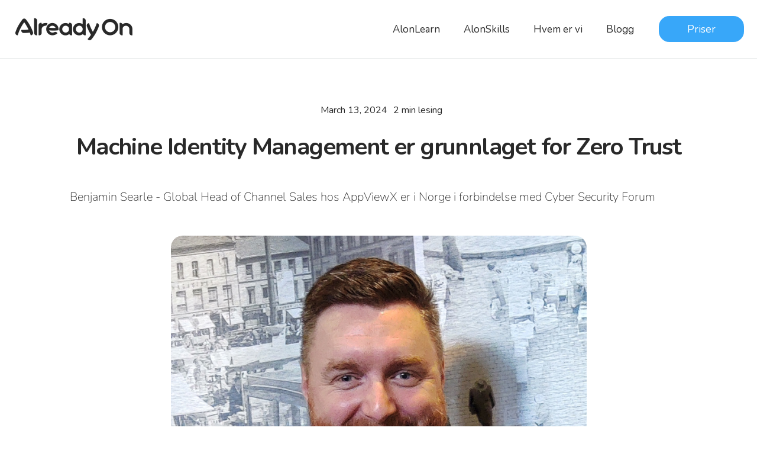

--- FILE ---
content_type: text/html
request_url: https://www.alreadyon.com/blog-posts/machine-identity-management-er-grunnlaget-for-zero-trust
body_size: 5515
content:
<!DOCTYPE html><!-- Last Published: Wed Jan 07 2026 14:03:17 GMT+0000 (Coordinated Universal Time) --><html data-wf-domain="www.alreadyon.com" data-wf-page="631af4130af8d18d2f0b3b38" data-wf-site="60a7a4eaa0ffad47e335e1b8" lang="nb" data-wf-collection="631af4130af8d1c4a10b3ae5" data-wf-item-slug="machine-identity-management-er-grunnlaget-for-zero-trust"><head><meta charset="utf-8"/><title>Machine Identity Management er grunnlaget for Zero Trust</title><meta content="Benjamin Searle - Global Head of Channel Sales hos AppViewX er i Norge i forbindelse med Cyber Security Forum" name="description"/><meta content="Machine Identity Management er grunnlaget for Zero Trust" property="og:title"/><meta content="Benjamin Searle - Global Head of Channel Sales hos AppViewX er i Norge i forbindelse med Cyber Security Forum" property="og:description"/><meta content="https://cdn.prod.website-files.com/60d58dde169d7c72f01a0185/6627466543dbb6c0215f9f9d_ben980.jpg" property="og:image"/><meta content="Machine Identity Management er grunnlaget for Zero Trust" property="twitter:title"/><meta content="Benjamin Searle - Global Head of Channel Sales hos AppViewX er i Norge i forbindelse med Cyber Security Forum" property="twitter:description"/><meta content="https://cdn.prod.website-files.com/60d58dde169d7c72f01a0185/6627466543dbb6c0215f9f9d_ben980.jpg" property="twitter:image"/><meta property="og:type" content="website"/><meta content="summary_large_image" name="twitter:card"/><meta content="width=device-width, initial-scale=1" name="viewport"/><link href="https://cdn.prod.website-files.com/60a7a4eaa0ffad47e335e1b8/css/alreadyon.webflow.shared.221f9a030.css" rel="stylesheet" type="text/css" integrity="sha384-Ih+aAw6FbwibNAZlIwk3SePMPiu4Bra9jQ8oX2mN1cS4PytCbM6g4aB0F2MNYC+W" crossorigin="anonymous"/><link href="https://fonts.googleapis.com" rel="preconnect"/><link href="https://fonts.gstatic.com" rel="preconnect" crossorigin="anonymous"/><script src="https://ajax.googleapis.com/ajax/libs/webfont/1.6.26/webfont.js" type="text/javascript"></script><script type="text/javascript">WebFont.load({  google: {    families: ["Montserrat:100,100italic,200,200italic,300,300italic,400,400italic,500,500italic,600,600italic,700,700italic,800,800italic,900,900italic","Comfortaa:regular,700","Nunito:regular,700"]  }});</script><script type="text/javascript">!function(o,c){var n=c.documentElement,t=" w-mod-";n.className+=t+"js",("ontouchstart"in o||o.DocumentTouch&&c instanceof DocumentTouch)&&(n.className+=t+"touch")}(window,document);</script><link href="https://cdn.prod.website-files.com/60a7a4eaa0ffad47e335e1b8/60acf257682e9f04f2a9dfb8_logo%201.png" rel="shortcut icon" type="image/x-icon"/><link href="https://cdn.prod.website-files.com/60a7a4eaa0ffad47e335e1b8/610a4d739e5823c75002457d_Frame%2063%20(2).png" rel="apple-touch-icon"/><script async="" src="https://www.googletagmanager.com/gtag/js?id=UA-4780784-4"></script><script type="text/javascript">window.dataLayer = window.dataLayer || [];function gtag(){dataLayer.push(arguments);}gtag('js', new Date());gtag('config', 'UA-4780784-4', {'anonymize_ip': false});</script><script async="" src="https://www.googletagmanager.com/gtag/js?id=G-SQH140WXXS"></script><script type="text/javascript">window.dataLayer = window.dataLayer || [];function gtag(){dataLayer.push(arguments);}gtag('set', 'developer_id.dZGVlNj', true);gtag('js', new Date());gtag('config', 'G-SQH140WXXS');</script><script src="https://www.google.com/recaptcha/api.js" type="text/javascript"></script><link rel="alternate" hreflang="no" href="https://www.alreadyon.com">
<link rel="alternate" hreflang="en" href="https://en.alreadyon.com">
<script type="text/javascript" src="https://cdn.weglot.com/weglot.min.js"></script>
<script>
    Weglot.initialize({
        api_key: 'wg_04bf785356fabc7078920fd9a2928c037'
    });
</script>


<script type='text/javascript' src='https://platform-api.sharethis.com/js/sharethis.js#property=60f821886a307c0019feb4ad&product=inline-reaction-buttons' async='async'></script>



<link rel="stylesheet" type="text/css" href="https://cdn.jsdelivr.net/npm/cookieconsent@3/build/cookieconsent.min.css" />

<!-- Google Tag Manager -->
<script>(function(w,d,s,l,i){w[l]=w[l]||[];w[l].push({'gtm.start':
new Date().getTime(),event:'gtm.js'});var f=d.getElementsByTagName(s)[0],
j=d.createElement(s),dl=l!='dataLayer'?'&l='+l:'';j.async=true;j.src=
'https://www.googletagmanager.com/gtm.js?id='+i+dl;f.parentNode.insertBefore(j,f);
})(window,document,'script','dataLayer','GTM-KRL8JK6');</script>
<!-- End Google Tag Manager -->

<style>
.author-div > p {
    display: none;
}
</style></head><body><div data-collapse="medium" data-animation="default" data-duration="400" data-w-id="ba01cac8-7d3a-36dd-02e0-304bc7a308e4" data-easing="ease" data-easing2="ease" role="banner" class="header div-block-120-1 w-nav"><div class="container-meny-1 w-container"><aside class="menu w-container"><a href="/" class="brand-2 w-nav-brand"><img width="210" height="Auto" alt="" src="https://cdn.prod.website-files.com/67f8eaef9962cec466b2435e/67f8eaef9962cec466b247d9_alreadyon%201.png" loading="lazy" class="image-142"/></a><article class="menu-button-6 w-nav-button"><div class="icon-13 alon-humberg w-icon-nav-menu"></div><img loading="lazy" src="https://cdn.prod.website-files.com/67f8eaef9962cec466b2435e/6808d062f0df3d6d30a7ead1_cross-23.png" alt="" class="image-143"/></article><nav role="navigation" class="nav-menu-6 w-nav-menu"><a href="https://www.alonlearn.com/no" class="menu-text-4 without-dropdown">AlonLearn</a><a href="/alonskills" class="menu-text-4 without-dropdown">AlonSkills</a><a href="https://www.alreadyon.com/hvem-er-vi" class="menu-text-4 without-dropdown">Hvem er vi</a><a href="https://www.alreadyon.com/blogg" class="menu-text-4 without-dropdown">Blogg</a><div class="div-block-hero-button"><a href="https://www.alreadyon.com/pris-lms" class="hero-button-blue-302 w-button">Priser</a></div></nav></aside></div></div><div class="blog"><div class="container w-container"><div class="div-block-13"><p class="text-18 date datoblogg">March 13, 2024</p><p class="text-18 read">2 min lesing</p></div><h1 class="h1">Machine Identity Management er grunnlaget for Zero Trust</h1><div class="div-block-1581"><p class="ingress-blogg"> Benjamin Searle - Global Head of Channel Sales hos AppViewX er i Norge i forbindelse med Cyber Security Forum</p></div><div class="div-mainpic-blog"><img height="Auto" loading="lazy" width="600" src="" alt="Skjermbilde av brukergrensesnittet i Vimeo Livestream-integrasjonen" class="blogg-image w-dyn-bind-empty"/></div><div class="div-block-14"><div><div class="rich-text-block-8 w-richtext"><figure class="w-richtext-align-center w-richtext-figure-type-image"><div><img src="https://cdn.prod.website-files.com/60d58dde169d7c72f01a0185/66274790fc030c0bddfe3d4a_ben.jpg" loading="lazy" alt=""/></div><figcaption>Benjamin Searle - Global Head of Channel Sales hos AppViewX lokalisert i London</figcaption></figure><p>Dagens gjest på Digitaliseringspådden er Benjamin Searle - Global Head of Channel Sales hos AppViewX. Han snakker om &quot;Machine Identity Management Is the Foundation for Zero Trust&quot;.</p><p>‍</p><div class="w-embed w-script"><div id="buzzsprout-player-14917223"></div><script src="https://www.buzzsprout.com/222948/14917223-machine-identity-management-er-grunnlaget-for-zero-trust.js?container_id=buzzsprout-player-14917223&player=small" type="text/javascript" charset="utf-8"></script></div></div></div><div class="author-div"><img src="https://cdn.prod.website-files.com/60d58dde169d7c72f01a0185/60f7c6297367d170153a165f_Mask%20Group%20(1).png" loading="lazy" alt="" class="image-26"/><div class="author-name-div"><h2 class="author-heading">Jens Christian Bang</h2><p class="author-position">CEO at Already On</p></div><p>Kategori</p></div></div></div></div><section><div class="container-copy"><div id="w-node-f50ca79d-79c8-abda-8903-ada977fa1108-77fa1107" class="div-block-126-bluegradient"><div id="w-node-f50ca79d-79c8-abda-8903-ada977fa1109-77fa1107" class="w-layout-layout quick-stack-2 wf-layout-layout"><div class="w-layout-cell"><h2 class="white-banner-heading h2-slettes">Lær mer om AO</h2><p class="white-text-24">Hvilke funksjoner bør du vite om i et LMS og en læringsplattform? </p><a href="/ao-laeringsplattform" target="_blank" class="button-with-arrow-ao right-side w-inline-block"><div class="text-block-2-ao"><strong class="bold-text-36">Funksjoner AO?</strong></div><img src="https://cdn.prod.website-files.com/60a7a4eaa0ffad47e335e1b8/60ad5074723f42605876fc3f_Arrow%201.svg" loading="lazy" alt="arrow
" class="image-9"/></a></div><div class="w-layout-cell"><div class="div-banner-description tablet"></div><img src="https://cdn.prod.website-files.com/60a7a4eaa0ffad47e335e1b8/65422ab5a56a87472253db10_women-phone-course-video.png" loading="lazy" data-w-id="f50ca79d-79c8-abda-8903-ada977fa1116" sizes="(max-width: 479px) 100vw, 239.9875030517578px, 100vw" alt="ao lms dame" srcset="https://cdn.prod.website-files.com/60a7a4eaa0ffad47e335e1b8/65422ab5a56a87472253db10_women-phone-course-video-p-500.png 500w, https://cdn.prod.website-files.com/60a7a4eaa0ffad47e335e1b8/65422ab5a56a87472253db10_women-phone-course-video.png 605w" class="image-104"/></div></div></div></div></section><section><div class="container w-container"><h2 class="heading-2">Siste innlegg</h2><div class="w-layout-grid grid-12"><div class="collection-list-wrapper-2 w-dyn-list"><div role="list" class="collection-list-2 w-dyn-items"><div role="listitem" class="collection-item-4 w-dyn-item"><a href="/blog-posts/oscar-thogersen-skygard-vi-kan-ikke-sitte-i-europa-og-se-pa-at-kina-og-usa-far-et-datahegemoni" class="link-block_blog w-inline-block"><div class="div-block-23"><img src="https://cdn.prod.website-files.com/60d58dde169d7c72f01a0185/696a034b541b296b19ef96fb_oscar%201023.jpg" loading="lazy" alt="Oscar Thøgersen, Skygard: Vi kan ikke sitte i Europa og se på at Kina og USA får et datahegemoni" class="blog-image"/><img src="https://cdn.prod.website-files.com/60d58dde169d7c72f01a0185/61165efa869fdcdf99222794_Frame%2032.svg" loading="lazy" alt="Oscar Thøgersen, Skygard: Vi kan ikke sitte i Europa og se på at Kina og USA får et datahegemoni" class="image-38"/></div><div class="blog-text">Oscar Thøgersen, Skygard: Vi kan ikke sitte i Europa og se på at Kina og USA får et datahegemoni</div><div class="blog-date">January 16, 2026</div></a></div></div></div><div class="collection-list-wrapper-2 w-dyn-list"><div role="list" class="collection-list-2 w-dyn-items"><div role="listitem" class="collection-item-4 w-dyn-item"><a href="/blog-posts/professor-arnulf-nar-ai-moter-et-arbeidsliv-uten-sprak-for-kompetanse" class="link-block_blog w-inline-block"><div class="div-block-23"><img src="https://cdn.prod.website-files.com/60d58dde169d7c72f01a0185/6957df2e171dd3494954563d_arnulf-stig10232.jpg" loading="lazy" alt="Professor Arnulf: Når AI møter et arbeidsliv uten språk for kompetanse" sizes="(max-width: 767px) 100vw, (max-width: 991px) 727.0700073242188px, 939.0899658203125px" srcset="https://cdn.prod.website-files.com/60d58dde169d7c72f01a0185/6957df2e171dd3494954563d_arnulf-stig10232-p-500.jpg 500w, https://cdn.prod.website-files.com/60d58dde169d7c72f01a0185/6957df2e171dd3494954563d_arnulf-stig10232-p-800.jpg 800w, https://cdn.prod.website-files.com/60d58dde169d7c72f01a0185/6957df2e171dd3494954563d_arnulf-stig10232.jpg 1023w" class="blog-image"/><img src="https://cdn.prod.website-files.com/60d58dde169d7c72f01a0185/61165efa869fdcdf99222794_Frame%2032.svg" loading="lazy" alt="Professor Arnulf: Når AI møter et arbeidsliv uten språk for kompetanse" class="image-38"/></div><div class="blog-text">Professor Arnulf: Når AI møter et arbeidsliv uten språk for kompetanse</div><div class="blog-date">January 2, 2026</div></a></div></div></div></div></div></section><div class="footer2025"><div class="container w-container"><div><div class="w-layout-grid grid-footer holder"><div id="w-node-_93f118e1-9b34-8238-4978-c79a4b450a2f-4b450a2c" class="grid-footer-copy"><img src="https://cdn.prod.website-files.com/60a7a4eaa0ffad47e335e1b8/67e4fcbca378e5dd1d0664d9_alreadyon%201.png" loading="lazy" width="150" height="Auto" alt="" class="image-102"/><p class="footerlink"><br/>Org.nr.: 990 958 971 <br/><br/></p><div class="div-block-7 footer"><a href="/kontakt-oss" class="hero-button-blue1 w-button"><strong>Kontakt oss</strong></a></div></div><div id="w-node-_93f118e1-9b34-8238-4978-c79a4b450a3d-4b450a2c" class="grid-footer-copy"><h4 class="heading-103">Hurtigkoblinger<br/></h4><a href="/hvem-er-vi" class="footerlink">Om oss</a><a href="/alonlearn" class="footerlink">AlonLearn</a><a href="/alonskills" class="footerlink">AlonSkills</a><a href="/digitaliseringspodden-temasendinger" class="footerlink">Digitaliseringspådden</a><a href="/blogg" class="footerlink">Blogg</a></div><div class="grid-footer"><h4 class="heading-103">Ta kontakt<br/></h4><a href="tel:+4721420600" class="footerlink">+47 21 42 06 00</a><a href="mailto:post@alreadyon.com?subject=New%20request" class="footerlink">post@alreadyon.com</a><a href="https://www.google.com/maps/place/Vollsveien+21,+1366+Lysaker,+%D0%9D%D0%BE%D1%80%D0%B2%D0%B5%D2%91%D1%96%D1%8F/data=!4m2!3m1!1s0x46416cfcb3ba6a5d:0x392923bbb00b16f8?sa=X&amp;ved=2ahUKEwib9crw24XyAhXBxoUKHVVnAOUQ8gEwAHoECAYQAQ" class="footerlink"><span class="footerlink">Besøksadresse:</span><br/>Vollsveien 21, 1366 Lysaker<br/>Akershus, Norway<br/></a></div><div class="grid-footer"><h4 class="heading-103">Tilgjengelig på</h4><p class="footerlink">Følg Digitaliseringspådden:</p><a href="https://open.spotify.com/show/3jftKwGpdNfiospbn5YF4N" class="footerlink">Spotify</a><a href="https://podcasts.apple.com/no/podcast/digitaliseringsp%C3%A5dden/id1441943252?l=nb" class="footerlink">Apple Podcasts</a><a href="https://www.cw.no/cse?q=digitaliseringsp%C3%A5dden" target="_blank" class="footerlink">Computerworld</a></div></div><div class="heading-103"><div class="heading-103">Samarbeidspartnere</div></div><div class="div-logos"><img src="https://cdn.prod.website-files.com/60a7a4eaa0ffad47e335e1b8/6109425e59429db8a316706e_tieto.png" loading="lazy" alt="tieto" class="client_logo"/><img src="https://cdn.prod.website-files.com/60a7a4eaa0ffad47e335e1b8/6109421ff9682181dee12470_bank%20id.png" loading="lazy" alt="" class="client_logo"/><img src="https://cdn.prod.website-files.com/60a7a4eaa0ffad47e335e1b8/6863b60185d095220c09642c_aws-logo2.png" loading="lazy" width="70" height="Auto" alt="" srcset="https://cdn.prod.website-files.com/60a7a4eaa0ffad47e335e1b8/6863b60185d095220c09642c_aws-logo2-p-500.png 500w, https://cdn.prod.website-files.com/60a7a4eaa0ffad47e335e1b8/6863b60185d095220c09642c_aws-logo2.png 800w" sizes="(max-width: 479px) 100vw, (max-width: 1279px) 70px, (max-width: 1439px) 5vw, 70px" class="client_logo"/><img src="https://cdn.prod.website-files.com/60a7a4eaa0ffad47e335e1b8/6109421bd5ab761e2b892877_stripe.png" loading="lazy" alt="" class="client_logo"/><img src="https://cdn.prod.website-files.com/60a7a4eaa0ffad47e335e1b8/61095192a22b592414a9345e_sparkpost.png" loading="lazy" alt="" class="client_logo"/><img src="https://cdn.prod.website-files.com/60a7a4eaa0ffad47e335e1b8/61094215614eb457e0ffa781_link%20mobility.png" loading="lazy" alt="" class="client_logo"/></div><div class="div-footer"><a href="/informasjonskapsler" class="footerlink">Informasjonskapsler  </a><a href="/personvernerklaering" class="footerlink"> Personvernerklæring</a></div></div></div></div><script src="https://d3e54v103j8qbb.cloudfront.net/js/jquery-3.5.1.min.dc5e7f18c8.js?site=60a7a4eaa0ffad47e335e1b8" type="text/javascript" integrity="sha256-9/aliU8dGd2tb6OSsuzixeV4y/faTqgFtohetphbbj0=" crossorigin="anonymous"></script><script src="https://cdn.prod.website-files.com/60a7a4eaa0ffad47e335e1b8/js/webflow.schunk.36b8fb49256177c8.js" type="text/javascript" integrity="sha384-4abIlA5/v7XaW1HMXKBgnUuhnjBYJ/Z9C1OSg4OhmVw9O3QeHJ/qJqFBERCDPv7G" crossorigin="anonymous"></script><script src="https://cdn.prod.website-files.com/60a7a4eaa0ffad47e335e1b8/js/webflow.schunk.f894236c9e6e9de7.js" type="text/javascript" integrity="sha384-R2qouTlU6xbSMYlleA0O7DfbEIEEAXu0ZntF/qY33uGgdCqPlYLG2TFOJ+AnTGdu" crossorigin="anonymous"></script><script src="https://cdn.prod.website-files.com/60a7a4eaa0ffad47e335e1b8/js/webflow.2692b37d.f5666e6b47d2d64c.js" type="text/javascript" integrity="sha384-yMuTy6Hd1t7sxBAiIj6+fr+tKCjCrmiCnWu1Xyx9zoIl/uWUX7szqCaGbjHOoyPK" crossorigin="anonymous"></script></body></html>

--- FILE ---
content_type: text/html; charset=utf-8
request_url: https://www.buzzsprout.com/222948/episodes/14917223-machine-identity-management-er-grunnlaget-for-zero-trust?client_source=small_player&iframe=true&referrer=https://www.buzzsprout.com/222948/14917223-machine-identity-management-er-grunnlaget-for-zero-trust.js?container_id=buzzsprout-player-14917223&player=small
body_size: 1617
content:

    <!DOCTYPE HTML>
<html>
<head>
  <meta http-equiv="Content-Type" content="text/html; charset=utf-8" />
  <meta name=viewport content="width=device-width,initial-scale=1">
  <title>Podcast Episode</title>
  <link rel="stylesheet" href="https://assets.buzzsprout.com/assets/players/mediaelementplayer.min-a77c8c7968ab189467b174c9da241e920576e6620e10de301c3963e607a64fda.css" />

  <link rel="stylesheet" href="https://assets.buzzsprout.com/assets/players/mejs-skins-beta-f9e0ff01f36947683a6d3a0687dcb2d31a6800b44bb14299b4f60668f05c69f1.css" />
  <link rel="stylesheet" href="https://assets.buzzsprout.com/assets/players/small-player-beta-35b6da0bb2f52f58869681c5f3ffb65cbda10f220beb2a766d655cc7098df379.css" />
  <!--[if IE]>
  <link rel="stylesheet" href="https://assets.buzzsprout.com/assets/players/mejs-skins-ie-beta-81fdd9692167f3e9c6b34d08f6fb1cbb40b6f7197436c6540d52c7f1b7e7f376.css" />
  <![endif]-->
  <script src="https://assets.buzzsprout.com/assets/iframe-f63181b86cdb555af7218747ef98c9ba9169e873887fef1bf612ffad5a74fd0c.js"></script>
  <script src="https://assets.buzzsprout.com/assets/players_main-f0739b4de6321a9bbd17cc23341bbaf794448ba1f13ede8c201b3d476b9019ef.js"></script>
</head>
<body style="margin:0; padding: 0 3px;" class="pay_plan">

  <style>
    div.player_wrap { background : rgba(58, 144, 231, 1)!important; }
    .mejs-time-current { background :#56aaef !important; }
    .mejs-time span { color : #fcdeff !important; }
  </style>

    <style>
    body { font-family: 'Helvetica Neue'; padding: 0 !important; }
    </style>

<div data-controller="players--small" data-players--small-style-value="modern" class="player_wrap ">
  <div class="podcast_artwork episode_player" data-file-name="https://www.buzzsprout.com/rails/active_storage/representations/redirect/eyJfcmFpbHMiOnsibWVzc2FnZSI6IkJBaHBCT05JMWdnPSIsImV4cCI6bnVsbCwicHVyIjoiYmxvYl9pZCJ9fQ==--28a4048a115083cd79d5b4e292ef197496f81d4d/[base64]--1924d851274c06c8fa0acdfeffb43489fc4a7fcc/Digitaliseringsp%C3%A5dden-ny-kvadratisk.jpg" style='  background-image: url("https://www.buzzsprout.com/rails/active_storage/representations/redirect/eyJfcmFpbHMiOnsibWVzc2FnZSI6IkJBaHBCT05JMWdnPSIsImV4cCI6bnVsbCwicHVyIjoiYmxvYl9pZCJ9fQ==--28a4048a115083cd79d5b4e292ef197496f81d4d/[base64]--1924d851274c06c8fa0acdfeffb43489fc4a7fcc/Digitaliseringsp%C3%A5dden-ny-kvadratisk.jpg");'></div>
    <audio data-players--small-target="audio" src="https://www.buzzsprout.com/222948/episodes/14917223-machine-identity-management-er-grunnlaget-for-zero-trust.mp3?client_source=small_player&amp;referrer=https%3A%2F%2Fwww.buzzsprout.com%2F222948%2F14917223-machine-identity-management-er-grunnlaget-for-zero-trust.js%3Fcontainer_id%3Dbuzzsprout-player-14917223" class="mejs-buzz" type="audio/mp3" controls="controls" style="height: 70px; width: 100%;" preload="none"
    data-duration="1366"  data-episode-id='14917223'
      data-episode-title='Machine Identity Management er grunnlaget for Zero Trust'
      data-podcast-artist='Jens Christian Bang'
      data-podcast-title='Digitaliseringspådden'
      data-episode-artwork='https://www.buzzsprout.com/rails/active_storage/representations/redirect/eyJfcmFpbHMiOnsibWVzc2FnZSI6IkJBaHBCT05JMWdnPSIsImV4cCI6bnVsbCwicHVyIjoiYmxvYl9pZCJ9fQ==--28a4048a115083cd79d5b4e292ef197496f81d4d/[base64]--2a89ede784d6e184500689d6dcbd55b204c8d4ad/Digitaliseringsp%C3%A5dden-ny-kvadratisk.jpg'
      data-episode-medium-artwork='https://www.buzzsprout.com/rails/active_storage/representations/redirect/eyJfcmFpbHMiOnsibWVzc2FnZSI6IkJBaHBCT05JMWdnPSIsImV4cCI6bnVsbCwicHVyIjoiYmxvYl9pZCJ9fQ==--28a4048a115083cd79d5b4e292ef197496f81d4d/[base64]--1924d851274c06c8fa0acdfeffb43489fc4a7fcc/Digitaliseringsp%C3%A5dden-ny-kvadratisk.jpg'
      data-episode-small-artwork='https://www.buzzsprout.com/rails/active_storage/representations/redirect/eyJfcmFpbHMiOnsibWVzc2FnZSI6IkJBaHBCT05JMWdnPSIsImV4cCI6bnVsbCwicHVyIjoiYmxvYl9pZCJ9fQ==--28a4048a115083cd79d5b4e292ef197496f81d4d/[base64]--bfdad5b04912fa8a9db85eb3989e46c5908e2723/Digitaliseringsp%C3%A5dden-ny-kvadratisk.jpg'
    ></audio>

</div>
</body>
</html>



--- FILE ---
content_type: text/css
request_url: https://cdn.prod.website-files.com/60a7a4eaa0ffad47e335e1b8/css/alreadyon.webflow.shared.221f9a030.css
body_size: 63443
content:
html {
  -webkit-text-size-adjust: 100%;
  -ms-text-size-adjust: 100%;
  font-family: sans-serif;
}

body {
  margin: 0;
}

article, aside, details, figcaption, figure, footer, header, hgroup, main, menu, nav, section, summary {
  display: block;
}

audio, canvas, progress, video {
  vertical-align: baseline;
  display: inline-block;
}

audio:not([controls]) {
  height: 0;
  display: none;
}

[hidden], template {
  display: none;
}

a {
  background-color: #0000;
}

a:active, a:hover {
  outline: 0;
}

abbr[title] {
  border-bottom: 1px dotted;
}

b, strong {
  font-weight: bold;
}

dfn {
  font-style: italic;
}

h1 {
  margin: .67em 0;
  font-size: 2em;
}

mark {
  color: #000;
  background: #ff0;
}

small {
  font-size: 80%;
}

sub, sup {
  vertical-align: baseline;
  font-size: 75%;
  line-height: 0;
  position: relative;
}

sup {
  top: -.5em;
}

sub {
  bottom: -.25em;
}

img {
  border: 0;
}

svg:not(:root) {
  overflow: hidden;
}

hr {
  box-sizing: content-box;
  height: 0;
}

pre {
  overflow: auto;
}

code, kbd, pre, samp {
  font-family: monospace;
  font-size: 1em;
}

button, input, optgroup, select, textarea {
  color: inherit;
  font: inherit;
  margin: 0;
}

button {
  overflow: visible;
}

button, select {
  text-transform: none;
}

button, html input[type="button"], input[type="reset"] {
  -webkit-appearance: button;
  cursor: pointer;
}

button[disabled], html input[disabled] {
  cursor: default;
}

button::-moz-focus-inner, input::-moz-focus-inner {
  border: 0;
  padding: 0;
}

input {
  line-height: normal;
}

input[type="checkbox"], input[type="radio"] {
  box-sizing: border-box;
  padding: 0;
}

input[type="number"]::-webkit-inner-spin-button, input[type="number"]::-webkit-outer-spin-button {
  height: auto;
}

input[type="search"] {
  -webkit-appearance: none;
}

input[type="search"]::-webkit-search-cancel-button, input[type="search"]::-webkit-search-decoration {
  -webkit-appearance: none;
}

legend {
  border: 0;
  padding: 0;
}

textarea {
  overflow: auto;
}

optgroup {
  font-weight: bold;
}

table {
  border-collapse: collapse;
  border-spacing: 0;
}

td, th {
  padding: 0;
}

@font-face {
  font-family: webflow-icons;
  src: url("[data-uri]") format("truetype");
  font-weight: normal;
  font-style: normal;
}

[class^="w-icon-"], [class*=" w-icon-"] {
  speak: none;
  font-variant: normal;
  text-transform: none;
  -webkit-font-smoothing: antialiased;
  -moz-osx-font-smoothing: grayscale;
  font-style: normal;
  font-weight: normal;
  line-height: 1;
  font-family: webflow-icons !important;
}

.w-icon-slider-right:before {
  content: "";
}

.w-icon-slider-left:before {
  content: "";
}

.w-icon-nav-menu:before {
  content: "";
}

.w-icon-arrow-down:before, .w-icon-dropdown-toggle:before {
  content: "";
}

.w-icon-file-upload-remove:before {
  content: "";
}

.w-icon-file-upload-icon:before {
  content: "";
}

* {
  box-sizing: border-box;
}

html {
  height: 100%;
}

body {
  color: #333;
  background-color: #fff;
  min-height: 100%;
  margin: 0;
  font-family: Arial, sans-serif;
  font-size: 14px;
  line-height: 20px;
}

img {
  vertical-align: middle;
  max-width: 100%;
  display: inline-block;
}

html.w-mod-touch * {
  background-attachment: scroll !important;
}

.w-block {
  display: block;
}

.w-inline-block {
  max-width: 100%;
  display: inline-block;
}

.w-clearfix:before, .w-clearfix:after {
  content: " ";
  grid-area: 1 / 1 / 2 / 2;
  display: table;
}

.w-clearfix:after {
  clear: both;
}

.w-hidden {
  display: none;
}

.w-button {
  color: #fff;
  line-height: inherit;
  cursor: pointer;
  background-color: #3898ec;
  border: 0;
  border-radius: 0;
  padding: 9px 15px;
  text-decoration: none;
  display: inline-block;
}

input.w-button {
  -webkit-appearance: button;
}

html[data-w-dynpage] [data-w-cloak] {
  color: #0000 !important;
}

.w-code-block {
  margin: unset;
}

pre.w-code-block code {
  all: inherit;
}

.w-optimization {
  display: contents;
}

.w-webflow-badge, .w-webflow-badge > img {
  box-sizing: unset;
  width: unset;
  height: unset;
  max-height: unset;
  max-width: unset;
  min-height: unset;
  min-width: unset;
  margin: unset;
  padding: unset;
  float: unset;
  clear: unset;
  border: unset;
  border-radius: unset;
  background: unset;
  background-image: unset;
  background-position: unset;
  background-size: unset;
  background-repeat: unset;
  background-origin: unset;
  background-clip: unset;
  background-attachment: unset;
  background-color: unset;
  box-shadow: unset;
  transform: unset;
  direction: unset;
  font-family: unset;
  font-weight: unset;
  color: unset;
  font-size: unset;
  line-height: unset;
  font-style: unset;
  font-variant: unset;
  text-align: unset;
  letter-spacing: unset;
  -webkit-text-decoration: unset;
  text-decoration: unset;
  text-indent: unset;
  text-transform: unset;
  list-style-type: unset;
  text-shadow: unset;
  vertical-align: unset;
  cursor: unset;
  white-space: unset;
  word-break: unset;
  word-spacing: unset;
  word-wrap: unset;
  transition: unset;
}

.w-webflow-badge {
  white-space: nowrap;
  cursor: pointer;
  box-shadow: 0 0 0 1px #0000001a, 0 1px 3px #0000001a;
  visibility: visible !important;
  opacity: 1 !important;
  z-index: 2147483647 !important;
  color: #aaadb0 !important;
  overflow: unset !important;
  background-color: #fff !important;
  border-radius: 3px !important;
  width: auto !important;
  height: auto !important;
  margin: 0 !important;
  padding: 6px !important;
  font-size: 12px !important;
  line-height: 14px !important;
  text-decoration: none !important;
  display: inline-block !important;
  position: fixed !important;
  inset: auto 12px 12px auto !important;
  transform: none !important;
}

.w-webflow-badge > img {
  position: unset;
  visibility: unset !important;
  opacity: 1 !important;
  vertical-align: middle !important;
  display: inline-block !important;
}

h1, h2, h3, h4, h5, h6 {
  margin-bottom: 10px;
  font-weight: bold;
}

h1 {
  margin-top: 20px;
  font-size: 38px;
  line-height: 44px;
}

h2 {
  margin-top: 20px;
  font-size: 32px;
  line-height: 36px;
}

h3 {
  margin-top: 20px;
  font-size: 24px;
  line-height: 30px;
}

h4 {
  margin-top: 10px;
  font-size: 18px;
  line-height: 24px;
}

h5 {
  margin-top: 10px;
  font-size: 14px;
  line-height: 20px;
}

h6 {
  margin-top: 10px;
  font-size: 12px;
  line-height: 18px;
}

p {
  margin-top: 0;
  margin-bottom: 10px;
}

blockquote {
  border-left: 5px solid #e2e2e2;
  margin: 0 0 10px;
  padding: 10px 20px;
  font-size: 18px;
  line-height: 22px;
}

figure {
  margin: 0 0 10px;
}

figcaption {
  text-align: center;
  margin-top: 5px;
}

ul, ol {
  margin-top: 0;
  margin-bottom: 10px;
  padding-left: 40px;
}

.w-list-unstyled {
  padding-left: 0;
  list-style: none;
}

.w-embed:before, .w-embed:after {
  content: " ";
  grid-area: 1 / 1 / 2 / 2;
  display: table;
}

.w-embed:after {
  clear: both;
}

.w-video {
  width: 100%;
  padding: 0;
  position: relative;
}

.w-video iframe, .w-video object, .w-video embed {
  border: none;
  width: 100%;
  height: 100%;
  position: absolute;
  top: 0;
  left: 0;
}

fieldset {
  border: 0;
  margin: 0;
  padding: 0;
}

button, [type="button"], [type="reset"] {
  cursor: pointer;
  -webkit-appearance: button;
  border: 0;
}

.w-form {
  margin: 0 0 15px;
}

.w-form-done {
  text-align: center;
  background-color: #ddd;
  padding: 20px;
  display: none;
}

.w-form-fail {
  background-color: #ffdede;
  margin-top: 10px;
  padding: 10px;
  display: none;
}

.w-input, .w-select {
  color: #333;
  vertical-align: middle;
  background-color: #fff;
  border: 1px solid #ccc;
  width: 100%;
  height: 38px;
  margin-bottom: 10px;
  padding: 8px 12px;
  font-size: 14px;
  line-height: 1.42857;
  display: block;
}

.w-input::placeholder, .w-select::placeholder {
  color: #999;
}

.w-input:focus, .w-select:focus {
  border-color: #3898ec;
  outline: 0;
}

.w-input[disabled], .w-select[disabled], .w-input[readonly], .w-select[readonly], fieldset[disabled] .w-input, fieldset[disabled] .w-select {
  cursor: not-allowed;
}

.w-input[disabled]:not(.w-input-disabled), .w-select[disabled]:not(.w-input-disabled), .w-input[readonly], .w-select[readonly], fieldset[disabled]:not(.w-input-disabled) .w-input, fieldset[disabled]:not(.w-input-disabled) .w-select {
  background-color: #eee;
}

textarea.w-input, textarea.w-select {
  height: auto;
}

.w-select {
  background-color: #f3f3f3;
}

.w-select[multiple] {
  height: auto;
}

.w-form-label {
  cursor: pointer;
  margin-bottom: 0;
  font-weight: normal;
  display: inline-block;
}

.w-radio {
  margin-bottom: 5px;
  padding-left: 20px;
  display: block;
}

.w-radio:before, .w-radio:after {
  content: " ";
  grid-area: 1 / 1 / 2 / 2;
  display: table;
}

.w-radio:after {
  clear: both;
}

.w-radio-input {
  float: left;
  margin: 3px 0 0 -20px;
  line-height: normal;
}

.w-file-upload {
  margin-bottom: 10px;
  display: block;
}

.w-file-upload-input {
  opacity: 0;
  z-index: -100;
  width: .1px;
  height: .1px;
  position: absolute;
  overflow: hidden;
}

.w-file-upload-default, .w-file-upload-uploading, .w-file-upload-success {
  color: #333;
  display: inline-block;
}

.w-file-upload-error {
  margin-top: 10px;
  display: block;
}

.w-file-upload-default.w-hidden, .w-file-upload-uploading.w-hidden, .w-file-upload-error.w-hidden, .w-file-upload-success.w-hidden {
  display: none;
}

.w-file-upload-uploading-btn {
  cursor: pointer;
  background-color: #fafafa;
  border: 1px solid #ccc;
  margin: 0;
  padding: 8px 12px;
  font-size: 14px;
  font-weight: normal;
  display: flex;
}

.w-file-upload-file {
  background-color: #fafafa;
  border: 1px solid #ccc;
  flex-grow: 1;
  justify-content: space-between;
  margin: 0;
  padding: 8px 9px 8px 11px;
  display: flex;
}

.w-file-upload-file-name {
  font-size: 14px;
  font-weight: normal;
  display: block;
}

.w-file-remove-link {
  cursor: pointer;
  width: auto;
  height: auto;
  margin-top: 3px;
  margin-left: 10px;
  padding: 3px;
  display: block;
}

.w-icon-file-upload-remove {
  margin: auto;
  font-size: 10px;
}

.w-file-upload-error-msg {
  color: #ea384c;
  padding: 2px 0;
  display: inline-block;
}

.w-file-upload-info {
  padding: 0 12px;
  line-height: 38px;
  display: inline-block;
}

.w-file-upload-label {
  cursor: pointer;
  background-color: #fafafa;
  border: 1px solid #ccc;
  margin: 0;
  padding: 8px 12px;
  font-size: 14px;
  font-weight: normal;
  display: inline-block;
}

.w-icon-file-upload-icon, .w-icon-file-upload-uploading {
  width: 20px;
  margin-right: 8px;
  display: inline-block;
}

.w-icon-file-upload-uploading {
  height: 20px;
}

.w-container {
  max-width: 940px;
  margin-left: auto;
  margin-right: auto;
}

.w-container:before, .w-container:after {
  content: " ";
  grid-area: 1 / 1 / 2 / 2;
  display: table;
}

.w-container:after {
  clear: both;
}

.w-container .w-row {
  margin-left: -10px;
  margin-right: -10px;
}

.w-row:before, .w-row:after {
  content: " ";
  grid-area: 1 / 1 / 2 / 2;
  display: table;
}

.w-row:after {
  clear: both;
}

.w-row .w-row {
  margin-left: 0;
  margin-right: 0;
}

.w-col {
  float: left;
  width: 100%;
  min-height: 1px;
  padding-left: 10px;
  padding-right: 10px;
  position: relative;
}

.w-col .w-col {
  padding-left: 0;
  padding-right: 0;
}

.w-col-1 {
  width: 8.33333%;
}

.w-col-2 {
  width: 16.6667%;
}

.w-col-3 {
  width: 25%;
}

.w-col-4 {
  width: 33.3333%;
}

.w-col-5 {
  width: 41.6667%;
}

.w-col-6 {
  width: 50%;
}

.w-col-7 {
  width: 58.3333%;
}

.w-col-8 {
  width: 66.6667%;
}

.w-col-9 {
  width: 75%;
}

.w-col-10 {
  width: 83.3333%;
}

.w-col-11 {
  width: 91.6667%;
}

.w-col-12 {
  width: 100%;
}

.w-hidden-main {
  display: none !important;
}

@media screen and (max-width: 991px) {
  .w-container {
    max-width: 728px;
  }

  .w-hidden-main {
    display: inherit !important;
  }

  .w-hidden-medium {
    display: none !important;
  }

  .w-col-medium-1 {
    width: 8.33333%;
  }

  .w-col-medium-2 {
    width: 16.6667%;
  }

  .w-col-medium-3 {
    width: 25%;
  }

  .w-col-medium-4 {
    width: 33.3333%;
  }

  .w-col-medium-5 {
    width: 41.6667%;
  }

  .w-col-medium-6 {
    width: 50%;
  }

  .w-col-medium-7 {
    width: 58.3333%;
  }

  .w-col-medium-8 {
    width: 66.6667%;
  }

  .w-col-medium-9 {
    width: 75%;
  }

  .w-col-medium-10 {
    width: 83.3333%;
  }

  .w-col-medium-11 {
    width: 91.6667%;
  }

  .w-col-medium-12 {
    width: 100%;
  }

  .w-col-stack {
    width: 100%;
    left: auto;
    right: auto;
  }
}

@media screen and (max-width: 767px) {
  .w-hidden-main, .w-hidden-medium {
    display: inherit !important;
  }

  .w-hidden-small {
    display: none !important;
  }

  .w-row, .w-container .w-row {
    margin-left: 0;
    margin-right: 0;
  }

  .w-col {
    width: 100%;
    left: auto;
    right: auto;
  }

  .w-col-small-1 {
    width: 8.33333%;
  }

  .w-col-small-2 {
    width: 16.6667%;
  }

  .w-col-small-3 {
    width: 25%;
  }

  .w-col-small-4 {
    width: 33.3333%;
  }

  .w-col-small-5 {
    width: 41.6667%;
  }

  .w-col-small-6 {
    width: 50%;
  }

  .w-col-small-7 {
    width: 58.3333%;
  }

  .w-col-small-8 {
    width: 66.6667%;
  }

  .w-col-small-9 {
    width: 75%;
  }

  .w-col-small-10 {
    width: 83.3333%;
  }

  .w-col-small-11 {
    width: 91.6667%;
  }

  .w-col-small-12 {
    width: 100%;
  }
}

@media screen and (max-width: 479px) {
  .w-container {
    max-width: none;
  }

  .w-hidden-main, .w-hidden-medium, .w-hidden-small {
    display: inherit !important;
  }

  .w-hidden-tiny {
    display: none !important;
  }

  .w-col {
    width: 100%;
  }

  .w-col-tiny-1 {
    width: 8.33333%;
  }

  .w-col-tiny-2 {
    width: 16.6667%;
  }

  .w-col-tiny-3 {
    width: 25%;
  }

  .w-col-tiny-4 {
    width: 33.3333%;
  }

  .w-col-tiny-5 {
    width: 41.6667%;
  }

  .w-col-tiny-6 {
    width: 50%;
  }

  .w-col-tiny-7 {
    width: 58.3333%;
  }

  .w-col-tiny-8 {
    width: 66.6667%;
  }

  .w-col-tiny-9 {
    width: 75%;
  }

  .w-col-tiny-10 {
    width: 83.3333%;
  }

  .w-col-tiny-11 {
    width: 91.6667%;
  }

  .w-col-tiny-12 {
    width: 100%;
  }
}

.w-widget {
  position: relative;
}

.w-widget-map {
  width: 100%;
  height: 400px;
}

.w-widget-map label {
  width: auto;
  display: inline;
}

.w-widget-map img {
  max-width: inherit;
}

.w-widget-map .gm-style-iw {
  text-align: center;
}

.w-widget-map .gm-style-iw > button {
  display: none !important;
}

.w-widget-twitter {
  overflow: hidden;
}

.w-widget-twitter-count-shim {
  vertical-align: top;
  text-align: center;
  background: #fff;
  border: 1px solid #758696;
  border-radius: 3px;
  width: 28px;
  height: 20px;
  display: inline-block;
  position: relative;
}

.w-widget-twitter-count-shim * {
  pointer-events: none;
  -webkit-user-select: none;
  user-select: none;
}

.w-widget-twitter-count-shim .w-widget-twitter-count-inner {
  text-align: center;
  color: #999;
  font-family: serif;
  font-size: 15px;
  line-height: 12px;
  position: relative;
}

.w-widget-twitter-count-shim .w-widget-twitter-count-clear {
  display: block;
  position: relative;
}

.w-widget-twitter-count-shim.w--large {
  width: 36px;
  height: 28px;
}

.w-widget-twitter-count-shim.w--large .w-widget-twitter-count-inner {
  font-size: 18px;
  line-height: 18px;
}

.w-widget-twitter-count-shim:not(.w--vertical) {
  margin-left: 5px;
  margin-right: 8px;
}

.w-widget-twitter-count-shim:not(.w--vertical).w--large {
  margin-left: 6px;
}

.w-widget-twitter-count-shim:not(.w--vertical):before, .w-widget-twitter-count-shim:not(.w--vertical):after {
  content: " ";
  pointer-events: none;
  border: solid #0000;
  width: 0;
  height: 0;
  position: absolute;
  top: 50%;
  left: 0;
}

.w-widget-twitter-count-shim:not(.w--vertical):before {
  border-width: 4px;
  border-color: #75869600 #5d6c7b #75869600 #75869600;
  margin-top: -4px;
  margin-left: -9px;
}

.w-widget-twitter-count-shim:not(.w--vertical).w--large:before {
  border-width: 5px;
  margin-top: -5px;
  margin-left: -10px;
}

.w-widget-twitter-count-shim:not(.w--vertical):after {
  border-width: 4px;
  border-color: #fff0 #fff #fff0 #fff0;
  margin-top: -4px;
  margin-left: -8px;
}

.w-widget-twitter-count-shim:not(.w--vertical).w--large:after {
  border-width: 5px;
  margin-top: -5px;
  margin-left: -9px;
}

.w-widget-twitter-count-shim.w--vertical {
  width: 61px;
  height: 33px;
  margin-bottom: 8px;
}

.w-widget-twitter-count-shim.w--vertical:before, .w-widget-twitter-count-shim.w--vertical:after {
  content: " ";
  pointer-events: none;
  border: solid #0000;
  width: 0;
  height: 0;
  position: absolute;
  top: 100%;
  left: 50%;
}

.w-widget-twitter-count-shim.w--vertical:before {
  border-width: 5px;
  border-color: #5d6c7b #75869600 #75869600;
  margin-left: -5px;
}

.w-widget-twitter-count-shim.w--vertical:after {
  border-width: 4px;
  border-color: #fff #fff0 #fff0;
  margin-left: -4px;
}

.w-widget-twitter-count-shim.w--vertical .w-widget-twitter-count-inner {
  font-size: 18px;
  line-height: 22px;
}

.w-widget-twitter-count-shim.w--vertical.w--large {
  width: 76px;
}

.w-background-video {
  color: #fff;
  height: 500px;
  position: relative;
  overflow: hidden;
}

.w-background-video > video {
  object-fit: cover;
  z-index: -100;
  background-position: 50%;
  background-size: cover;
  width: 100%;
  height: 100%;
  margin: auto;
  position: absolute;
  inset: -100%;
}

.w-background-video > video::-webkit-media-controls-start-playback-button {
  -webkit-appearance: none;
  display: none !important;
}

.w-background-video--control {
  background-color: #0000;
  padding: 0;
  position: absolute;
  bottom: 1em;
  right: 1em;
}

.w-background-video--control > [hidden] {
  display: none !important;
}

.w-slider {
  text-align: center;
  clear: both;
  -webkit-tap-highlight-color: #0000;
  tap-highlight-color: #0000;
  background: #ddd;
  height: 300px;
  position: relative;
}

.w-slider-mask {
  z-index: 1;
  white-space: nowrap;
  height: 100%;
  display: block;
  position: relative;
  left: 0;
  right: 0;
  overflow: hidden;
}

.w-slide {
  vertical-align: top;
  white-space: normal;
  text-align: left;
  width: 100%;
  height: 100%;
  display: inline-block;
  position: relative;
}

.w-slider-nav {
  z-index: 2;
  text-align: center;
  -webkit-tap-highlight-color: #0000;
  tap-highlight-color: #0000;
  height: 40px;
  margin: auto;
  padding-top: 10px;
  position: absolute;
  inset: auto 0 0;
}

.w-slider-nav.w-round > div {
  border-radius: 100%;
}

.w-slider-nav.w-num > div {
  font-size: inherit;
  line-height: inherit;
  width: auto;
  height: auto;
  padding: .2em .5em;
}

.w-slider-nav.w-shadow > div {
  box-shadow: 0 0 3px #3336;
}

.w-slider-nav-invert {
  color: #fff;
}

.w-slider-nav-invert > div {
  background-color: #2226;
}

.w-slider-nav-invert > div.w-active {
  background-color: #222;
}

.w-slider-dot {
  cursor: pointer;
  background-color: #fff6;
  width: 1em;
  height: 1em;
  margin: 0 3px .5em;
  transition: background-color .1s, color .1s;
  display: inline-block;
  position: relative;
}

.w-slider-dot.w-active {
  background-color: #fff;
}

.w-slider-dot:focus {
  outline: none;
  box-shadow: 0 0 0 2px #fff;
}

.w-slider-dot:focus.w-active {
  box-shadow: none;
}

.w-slider-arrow-left, .w-slider-arrow-right {
  cursor: pointer;
  color: #fff;
  -webkit-tap-highlight-color: #0000;
  tap-highlight-color: #0000;
  -webkit-user-select: none;
  user-select: none;
  width: 80px;
  margin: auto;
  font-size: 40px;
  position: absolute;
  inset: 0;
  overflow: hidden;
}

.w-slider-arrow-left [class^="w-icon-"], .w-slider-arrow-right [class^="w-icon-"], .w-slider-arrow-left [class*=" w-icon-"], .w-slider-arrow-right [class*=" w-icon-"] {
  position: absolute;
}

.w-slider-arrow-left:focus, .w-slider-arrow-right:focus {
  outline: 0;
}

.w-slider-arrow-left {
  z-index: 3;
  right: auto;
}

.w-slider-arrow-right {
  z-index: 4;
  left: auto;
}

.w-icon-slider-left, .w-icon-slider-right {
  width: 1em;
  height: 1em;
  margin: auto;
  inset: 0;
}

.w-slider-aria-label {
  clip: rect(0 0 0 0);
  border: 0;
  width: 1px;
  height: 1px;
  margin: -1px;
  padding: 0;
  position: absolute;
  overflow: hidden;
}

.w-slider-force-show {
  display: block !important;
}

.w-dropdown {
  text-align: left;
  z-index: 900;
  margin-left: auto;
  margin-right: auto;
  display: inline-block;
  position: relative;
}

.w-dropdown-btn, .w-dropdown-toggle, .w-dropdown-link {
  vertical-align: top;
  color: #222;
  text-align: left;
  white-space: nowrap;
  margin-left: auto;
  margin-right: auto;
  padding: 20px;
  text-decoration: none;
  position: relative;
}

.w-dropdown-toggle {
  -webkit-user-select: none;
  user-select: none;
  cursor: pointer;
  padding-right: 40px;
  display: inline-block;
}

.w-dropdown-toggle:focus {
  outline: 0;
}

.w-icon-dropdown-toggle {
  width: 1em;
  height: 1em;
  margin: auto 20px auto auto;
  position: absolute;
  top: 0;
  bottom: 0;
  right: 0;
}

.w-dropdown-list {
  background: #ddd;
  min-width: 100%;
  display: none;
  position: absolute;
}

.w-dropdown-list.w--open {
  display: block;
}

.w-dropdown-link {
  color: #222;
  padding: 10px 20px;
  display: block;
}

.w-dropdown-link.w--current {
  color: #0082f3;
}

.w-dropdown-link:focus {
  outline: 0;
}

@media screen and (max-width: 767px) {
  .w-nav-brand {
    padding-left: 10px;
  }
}

.w-lightbox-backdrop {
  cursor: auto;
  letter-spacing: normal;
  text-indent: 0;
  text-shadow: none;
  text-transform: none;
  visibility: visible;
  white-space: normal;
  word-break: normal;
  word-spacing: normal;
  word-wrap: normal;
  color: #fff;
  text-align: center;
  z-index: 2000;
  opacity: 0;
  -webkit-user-select: none;
  -moz-user-select: none;
  -webkit-tap-highlight-color: transparent;
  background: #000000e6;
  outline: 0;
  font-family: Helvetica Neue, Helvetica, Ubuntu, Segoe UI, Verdana, sans-serif;
  font-size: 17px;
  font-style: normal;
  font-weight: 300;
  line-height: 1.2;
  list-style: disc;
  position: fixed;
  inset: 0;
  -webkit-transform: translate(0);
}

.w-lightbox-backdrop, .w-lightbox-container {
  -webkit-overflow-scrolling: touch;
  height: 100%;
  overflow: auto;
}

.w-lightbox-content {
  height: 100vh;
  position: relative;
  overflow: hidden;
}

.w-lightbox-view {
  opacity: 0;
  width: 100vw;
  height: 100vh;
  position: absolute;
}

.w-lightbox-view:before {
  content: "";
  height: 100vh;
}

.w-lightbox-group, .w-lightbox-group .w-lightbox-view, .w-lightbox-group .w-lightbox-view:before {
  height: 86vh;
}

.w-lightbox-frame, .w-lightbox-view:before {
  vertical-align: middle;
  display: inline-block;
}

.w-lightbox-figure {
  margin: 0;
  position: relative;
}

.w-lightbox-group .w-lightbox-figure {
  cursor: pointer;
}

.w-lightbox-img {
  width: auto;
  max-width: none;
  height: auto;
}

.w-lightbox-image {
  float: none;
  max-width: 100vw;
  max-height: 100vh;
  display: block;
}

.w-lightbox-group .w-lightbox-image {
  max-height: 86vh;
}

.w-lightbox-caption {
  text-align: left;
  text-overflow: ellipsis;
  white-space: nowrap;
  background: #0006;
  padding: .5em 1em;
  position: absolute;
  bottom: 0;
  left: 0;
  right: 0;
  overflow: hidden;
}

.w-lightbox-embed {
  width: 100%;
  height: 100%;
  position: absolute;
  inset: 0;
}

.w-lightbox-control {
  cursor: pointer;
  background-position: center;
  background-repeat: no-repeat;
  background-size: 24px;
  width: 4em;
  transition: all .3s;
  position: absolute;
  top: 0;
}

.w-lightbox-left {
  background-image: url("[data-uri]");
  display: none;
  bottom: 0;
  left: 0;
}

.w-lightbox-right {
  background-image: url("[data-uri]");
  display: none;
  bottom: 0;
  right: 0;
}

.w-lightbox-close {
  background-image: url("[data-uri]");
  background-size: 18px;
  height: 2.6em;
  right: 0;
}

.w-lightbox-strip {
  white-space: nowrap;
  padding: 0 1vh;
  line-height: 0;
  position: absolute;
  bottom: 0;
  left: 0;
  right: 0;
  overflow: auto hidden;
}

.w-lightbox-item {
  box-sizing: content-box;
  cursor: pointer;
  width: 10vh;
  padding: 2vh 1vh;
  display: inline-block;
  -webkit-transform: translate3d(0, 0, 0);
}

.w-lightbox-active {
  opacity: .3;
}

.w-lightbox-thumbnail {
  background: #222;
  height: 10vh;
  position: relative;
  overflow: hidden;
}

.w-lightbox-thumbnail-image {
  position: absolute;
  top: 0;
  left: 0;
}

.w-lightbox-thumbnail .w-lightbox-tall {
  width: 100%;
  top: 50%;
  transform: translate(0, -50%);
}

.w-lightbox-thumbnail .w-lightbox-wide {
  height: 100%;
  left: 50%;
  transform: translate(-50%);
}

.w-lightbox-spinner {
  box-sizing: border-box;
  border: 5px solid #0006;
  border-radius: 50%;
  width: 40px;
  height: 40px;
  margin-top: -20px;
  margin-left: -20px;
  animation: .8s linear infinite spin;
  position: absolute;
  top: 50%;
  left: 50%;
}

.w-lightbox-spinner:after {
  content: "";
  border: 3px solid #0000;
  border-bottom-color: #fff;
  border-radius: 50%;
  position: absolute;
  inset: -4px;
}

.w-lightbox-hide {
  display: none;
}

.w-lightbox-noscroll {
  overflow: hidden;
}

@media (min-width: 768px) {
  .w-lightbox-content {
    height: 96vh;
    margin-top: 2vh;
  }

  .w-lightbox-view, .w-lightbox-view:before {
    height: 96vh;
  }

  .w-lightbox-group, .w-lightbox-group .w-lightbox-view, .w-lightbox-group .w-lightbox-view:before {
    height: 84vh;
  }

  .w-lightbox-image {
    max-width: 96vw;
    max-height: 96vh;
  }

  .w-lightbox-group .w-lightbox-image {
    max-width: 82.3vw;
    max-height: 84vh;
  }

  .w-lightbox-left, .w-lightbox-right {
    opacity: .5;
    display: block;
  }

  .w-lightbox-close {
    opacity: .8;
  }

  .w-lightbox-control:hover {
    opacity: 1;
  }
}

.w-lightbox-inactive, .w-lightbox-inactive:hover {
  opacity: 0;
}

.w-richtext:before, .w-richtext:after {
  content: " ";
  grid-area: 1 / 1 / 2 / 2;
  display: table;
}

.w-richtext:after {
  clear: both;
}

.w-richtext[contenteditable="true"]:before, .w-richtext[contenteditable="true"]:after {
  white-space: initial;
}

.w-richtext ol, .w-richtext ul {
  overflow: hidden;
}

.w-richtext .w-richtext-figure-selected.w-richtext-figure-type-video div:after, .w-richtext .w-richtext-figure-selected[data-rt-type="video"] div:after, .w-richtext .w-richtext-figure-selected.w-richtext-figure-type-image div, .w-richtext .w-richtext-figure-selected[data-rt-type="image"] div {
  outline: 2px solid #2895f7;
}

.w-richtext figure.w-richtext-figure-type-video > div:after, .w-richtext figure[data-rt-type="video"] > div:after {
  content: "";
  display: none;
  position: absolute;
  inset: 0;
}

.w-richtext figure {
  max-width: 60%;
  position: relative;
}

.w-richtext figure > div:before {
  cursor: default !important;
}

.w-richtext figure img {
  width: 100%;
}

.w-richtext figure figcaption.w-richtext-figcaption-placeholder {
  opacity: .6;
}

.w-richtext figure div {
  color: #0000;
  font-size: 0;
}

.w-richtext figure.w-richtext-figure-type-image, .w-richtext figure[data-rt-type="image"] {
  display: table;
}

.w-richtext figure.w-richtext-figure-type-image > div, .w-richtext figure[data-rt-type="image"] > div {
  display: inline-block;
}

.w-richtext figure.w-richtext-figure-type-image > figcaption, .w-richtext figure[data-rt-type="image"] > figcaption {
  caption-side: bottom;
  display: table-caption;
}

.w-richtext figure.w-richtext-figure-type-video, .w-richtext figure[data-rt-type="video"] {
  width: 60%;
  height: 0;
}

.w-richtext figure.w-richtext-figure-type-video iframe, .w-richtext figure[data-rt-type="video"] iframe {
  width: 100%;
  height: 100%;
  position: absolute;
  top: 0;
  left: 0;
}

.w-richtext figure.w-richtext-figure-type-video > div, .w-richtext figure[data-rt-type="video"] > div {
  width: 100%;
}

.w-richtext figure.w-richtext-align-center {
  clear: both;
  margin-left: auto;
  margin-right: auto;
}

.w-richtext figure.w-richtext-align-center.w-richtext-figure-type-image > div, .w-richtext figure.w-richtext-align-center[data-rt-type="image"] > div {
  max-width: 100%;
}

.w-richtext figure.w-richtext-align-normal {
  clear: both;
}

.w-richtext figure.w-richtext-align-fullwidth {
  text-align: center;
  clear: both;
  width: 100%;
  max-width: 100%;
  margin-left: auto;
  margin-right: auto;
  display: block;
}

.w-richtext figure.w-richtext-align-fullwidth > div {
  padding-bottom: inherit;
  display: inline-block;
}

.w-richtext figure.w-richtext-align-fullwidth > figcaption {
  display: block;
}

.w-richtext figure.w-richtext-align-floatleft {
  float: left;
  clear: none;
  margin-right: 15px;
}

.w-richtext figure.w-richtext-align-floatright {
  float: right;
  clear: none;
  margin-left: 15px;
}

.w-nav {
  z-index: 1000;
  background: #ddd;
  position: relative;
}

.w-nav:before, .w-nav:after {
  content: " ";
  grid-area: 1 / 1 / 2 / 2;
  display: table;
}

.w-nav:after {
  clear: both;
}

.w-nav-brand {
  float: left;
  color: #333;
  text-decoration: none;
  position: relative;
}

.w-nav-link {
  vertical-align: top;
  color: #222;
  text-align: left;
  margin-left: auto;
  margin-right: auto;
  padding: 20px;
  text-decoration: none;
  display: inline-block;
  position: relative;
}

.w-nav-link.w--current {
  color: #0082f3;
}

.w-nav-menu {
  float: right;
  position: relative;
}

[data-nav-menu-open] {
  text-align: center;
  background: #c8c8c8;
  min-width: 200px;
  position: absolute;
  top: 100%;
  left: 0;
  right: 0;
  overflow: visible;
  display: block !important;
}

.w--nav-link-open {
  display: block;
  position: relative;
}

.w-nav-overlay {
  width: 100%;
  display: none;
  position: absolute;
  top: 100%;
  left: 0;
  right: 0;
  overflow: hidden;
}

.w-nav-overlay [data-nav-menu-open] {
  top: 0;
}

.w-nav[data-animation="over-left"] .w-nav-overlay {
  width: auto;
}

.w-nav[data-animation="over-left"] .w-nav-overlay, .w-nav[data-animation="over-left"] [data-nav-menu-open] {
  z-index: 1;
  top: 0;
  right: auto;
}

.w-nav[data-animation="over-right"] .w-nav-overlay {
  width: auto;
}

.w-nav[data-animation="over-right"] .w-nav-overlay, .w-nav[data-animation="over-right"] [data-nav-menu-open] {
  z-index: 1;
  top: 0;
  left: auto;
}

.w-nav-button {
  float: right;
  cursor: pointer;
  -webkit-tap-highlight-color: #0000;
  tap-highlight-color: #0000;
  -webkit-user-select: none;
  user-select: none;
  padding: 18px;
  font-size: 24px;
  display: none;
  position: relative;
}

.w-nav-button:focus {
  outline: 0;
}

.w-nav-button.w--open {
  color: #fff;
  background-color: #c8c8c8;
}

.w-nav[data-collapse="all"] .w-nav-menu {
  display: none;
}

.w-nav[data-collapse="all"] .w-nav-button, .w--nav-dropdown-open, .w--nav-dropdown-toggle-open {
  display: block;
}

.w--nav-dropdown-list-open {
  position: static;
}

@media screen and (max-width: 991px) {
  .w-nav[data-collapse="medium"] .w-nav-menu {
    display: none;
  }

  .w-nav[data-collapse="medium"] .w-nav-button {
    display: block;
  }
}

@media screen and (max-width: 767px) {
  .w-nav[data-collapse="small"] .w-nav-menu {
    display: none;
  }

  .w-nav[data-collapse="small"] .w-nav-button {
    display: block;
  }

  .w-nav-brand {
    padding-left: 10px;
  }
}

@media screen and (max-width: 479px) {
  .w-nav[data-collapse="tiny"] .w-nav-menu {
    display: none;
  }

  .w-nav[data-collapse="tiny"] .w-nav-button {
    display: block;
  }
}

.w-tabs {
  position: relative;
}

.w-tabs:before, .w-tabs:after {
  content: " ";
  grid-area: 1 / 1 / 2 / 2;
  display: table;
}

.w-tabs:after {
  clear: both;
}

.w-tab-menu {
  position: relative;
}

.w-tab-link {
  vertical-align: top;
  text-align: left;
  cursor: pointer;
  color: #222;
  background-color: #ddd;
  padding: 9px 30px;
  text-decoration: none;
  display: inline-block;
  position: relative;
}

.w-tab-link.w--current {
  background-color: #c8c8c8;
}

.w-tab-link:focus {
  outline: 0;
}

.w-tab-content {
  display: block;
  position: relative;
  overflow: hidden;
}

.w-tab-pane {
  display: none;
  position: relative;
}

.w--tab-active {
  display: block;
}

@media screen and (max-width: 479px) {
  .w-tab-link {
    display: block;
  }
}

.w-ix-emptyfix:after {
  content: "";
}

@keyframes spin {
  0% {
    transform: rotate(0);
  }

  100% {
    transform: rotate(360deg);
  }
}

.w-dyn-empty {
  background-color: #ddd;
  padding: 10px;
}

.w-dyn-hide, .w-dyn-bind-empty, .w-condition-invisible {
  display: none !important;
}

.wf-layout-layout {
  display: grid;
}

@font-face {
  font-family: Nunito Thin;
  src: url("https://cdn.prod.website-files.com/60a7a4eaa0ffad47e335e1b8/67bf1101470a684383a8c7d5_Nunito-VariableFont_wght.ttf") format("truetype");
  font-weight: 200 1000;
  font-style: normal;
  font-display: auto;
}

:root {
  --ao-dark-gray: #292929;
  --ao-dark-blue: #38a7f9;
  --light-orange: #ff995824;
  --blue: #b0dbed;
  --blue-grey: #203f64;
  --white: var(--color);
  --ao-blue: #38a7f9;
  --gray-dark: #99a7ad;
  --border: #d9dddf;
  --black: black;
  --ao-light-blue: #d5f2fe;
  --orange: #23286b;
  --orange-2: #ff916b;
  --cornflower-blue: #001b40;
  --99a7ad: #082d5a;
  --white-2: white;
  --bg-blue: #eff9fe;
  --eb5757: #eb5757;
  --lightlinkorange: #fff3dd;
  --color: white;
  --light-grey: #f0f0f0;
  --alonskills-purple: #92278f;
  --alonskills-pink-light: #f8eaff;
  --pink: #f98de1;
  --_z-index---color: #27aae1;
  --acc-item-height: 90px;
  --acc-panel-margin-top: 16px;
  --ao-blå: var(--white);
  --green-submit: #00b262;
  --lightlinkblue: #d4dcdf;
  --dark-grey-test: #2f2f33;
}

.w-pagination-wrapper {
  flex-wrap: wrap;
  justify-content: center;
  display: flex;
}

.w-pagination-previous {
  color: #333;
  background-color: #fafafa;
  border: 1px solid #ccc;
  border-radius: 2px;
  margin-left: 10px;
  margin-right: 10px;
  padding: 9px 20px;
  font-size: 14px;
  display: block;
}

.w-pagination-previous-icon {
  margin-right: 4px;
}

.w-pagination-next {
  color: #333;
  background-color: #fafafa;
  border: 1px solid #ccc;
  border-radius: 2px;
  margin-left: 10px;
  margin-right: 10px;
  padding: 9px 20px;
  font-size: 14px;
  display: block;
}

.w-pagination-next-icon {
  margin-left: 4px;
}

.w-layout-grid {
  grid-row-gap: 16px;
  grid-column-gap: 16px;
  grid-template-rows: auto auto;
  grid-template-columns: 1fr 1fr;
  grid-auto-columns: 1fr;
  display: grid;
}

.w-layout-layout {
  grid-row-gap: 20px;
  grid-column-gap: 20px;
  grid-auto-columns: 1fr;
  justify-content: center;
  padding: 20px;
}

.w-layout-cell {
  flex-direction: column;
  justify-content: flex-start;
  align-items: flex-start;
  display: flex;
}

.w-layout-blockcontainer {
  max-width: 940px;
  margin-left: auto;
  margin-right: auto;
  display: block;
}

.w-form-formrecaptcha {
  margin-bottom: 8px;
}

.w-checkbox {
  margin-bottom: 5px;
  padding-left: 20px;
  display: block;
}

.w-checkbox:before {
  content: " ";
  grid-area: 1 / 1 / 2 / 2;
  display: table;
}

.w-checkbox:after {
  content: " ";
  clear: both;
  grid-area: 1 / 1 / 2 / 2;
  display: table;
}

.w-checkbox-input {
  float: left;
  margin: 4px 0 0 -20px;
  line-height: normal;
}

.w-checkbox-input--inputType-custom {
  border: 1px solid #ccc;
  border-radius: 2px;
  width: 12px;
  height: 12px;
}

.w-checkbox-input--inputType-custom.w--redirected-checked {
  background-color: #3898ec;
  background-image: url("https://d3e54v103j8qbb.cloudfront.net/static/custom-checkbox-checkmark.589d534424.svg");
  background-position: 50%;
  background-repeat: no-repeat;
  background-size: cover;
  border-color: #3898ec;
}

.w-checkbox-input--inputType-custom.w--redirected-focus {
  box-shadow: 0 0 3px 1px #3898ec;
}

.w-layout-hflex {
  flex-direction: row;
  align-items: flex-start;
  display: flex;
}

.w-form-formradioinput--inputType-custom {
  border: 1px solid #ccc;
  border-radius: 50%;
  width: 12px;
  height: 12px;
}

.w-form-formradioinput--inputType-custom.w--redirected-focus {
  box-shadow: 0 0 3px 1px #3898ec;
}

.w-form-formradioinput--inputType-custom.w--redirected-checked {
  border-width: 4px;
  border-color: #3898ec;
}

@media screen and (max-width: 991px) {
  .w-layout-blockcontainer {
    max-width: 728px;
  }
}

@media screen and (max-width: 767px) {
  .w-layout-blockcontainer {
    max-width: none;
  }
}

body {
  color: var(--ao-dark-gray);
  font-family: Nunito, sans-serif;
  font-size: 18px;
  line-height: 1.5;
}

h1 {
  color: var(--ao-dark-gray);
  letter-spacing: -.04em;
  margin-top: 20px;
  margin-bottom: 10px;
  font-family: Nunito, sans-serif;
  font-size: 42px;
  font-weight: 700;
  line-height: 1;
}

h2 {
  color: var(--ao-dark-gray);
  letter-spacing: -.04em;
  margin-top: 20px;
  margin-bottom: 20px;
  font-family: Nunito, sans-serif;
  font-size: 36px;
  font-weight: 700;
  line-height: 1;
}

h3 {
  color: var(--ao-dark-gray);
  margin-top: 20px;
  margin-bottom: 20px;
  font-family: Nunito, sans-serif;
  font-size: 28px;
  font-weight: 700;
  line-height: 30px;
  position: static;
}

h4 {
  opacity: 1;
  color: var(--ao-dark-gray);
  margin-top: 20px;
  margin-bottom: 10px;
  font-family: Nunito, sans-serif;
  font-size: 18px;
  font-weight: 700;
  line-height: 24px;
}

h5 {
  color: var(--ao-dark-gray);
  margin-top: 20px;
  margin-bottom: 10px;
  font-family: Comfortaa, sans-serif;
  font-size: 14px;
  font-weight: 700;
  line-height: 1.2;
}

h6 {
  color: var(--ao-dark-gray);
  margin-top: 10px;
  margin-bottom: 10px;
  font-family: Comfortaa, sans-serif;
  font-size: 12px;
  font-weight: 700;
  line-height: 18px;
}

p {
  color: var(--ao-dark-gray);
  margin-bottom: 20px;
  margin-right: 55px;
  font-family: Nunito Thin, sans-serif;
  font-weight: 200;
}

a {
  color: var(--ao-dark-blue);
  font-style: normal;
  text-decoration: underline;
}

ul {
  margin-top: 0;
  margin-bottom: 10px;
  padding-left: 40px;
  font-family: Nunito Thin, sans-serif;
  font-weight: 200;
}

li {
  color: var(--ao-dark-gray);
  font-family: Nunito, sans-serif;
  font-size: 16px;
}

img {
  max-width: 100%;
  display: inline-block;
}

label {
  margin-bottom: 5px;
  font-weight: bold;
  display: block;
}

em {
  opacity: .65;
  color: var(--ao-dark-gray);
  text-align: center;
  justify-content: center;
  font-style: italic;
  display: flex;
}

blockquote {
  border: 1px solid var(--ao-dark-gray);
  color: var(--ao-dark-gray);
  border-radius: 20px;
  margin-top: 20px;
  margin-bottom: 20px;
  padding: 30px;
  font-family: Nunito Thin, sans-serif;
  font-size: 18px;
  font-weight: 200;
  line-height: 22px;
}

figure {
  opacity: 1;
  border: 1px #000;
  border-radius: 20px;
  margin-top: 10px;
  margin-bottom: 10px;
  overflow: hidden;
}

figcaption {
  opacity: .72;
  text-align: center;
  margin-top: 10px;
  margin-bottom: 10px;
  font-family: Comfortaa, sans-serif;
}

.section {
  margin-top: 0;
  margin-bottom: 37px;
  padding-top: 20px;
  padding-bottom: 0;
}

.grid-2-columns {
  grid-column-gap: 60px;
  grid-row-gap: 60px;
  grid-template-rows: auto;
  grid-template-columns: 1fr 1fr;
  grid-auto-columns: 1fr;
  margin-bottom: 100px;
  transition: opacity .2s;
  display: grid;
}

.nav-menu {
  color: #376296;
  text-align: left;
  white-space: normal;
  flex: 1;
  order: 0;
  margin-top: 10px;
  margin-bottom: 10px;
  padding: 10px 0;
  font-family: Comfortaa, sans-serif;
  display: block;
  position: relative;
}

.container {
  box-sizing: border-box;
  color: var(--ao-dark-gray);
  text-align: left;
  object-fit: fill;
  border: 0 solid #000;
  border-left-style: none;
  border-radius: 20px;
  flex-flow: column;
  justify-content: center;
  align-items: center;
  width: auto;
  max-width: 1172px;
  height: auto;
  margin: 75px auto;
  padding: 0;
  display: flex;
}

.container.copy {
  margin-bottom: 0;
}

.container.copy._1 {
  margin-top: 100px;
  padding-left: 10px;
  padding-right: 10px;
}

.container.her-har-du-os, .container.hero-container {
  max-width: 1172px;
  padding-left: 16px;
  padding-right: 16px;
}

.container.bakgrunn-stilling {
  background-color: var(--light-orange);
  margin-top: 25px;
}

.header {
  z-index: 1;
  object-fit: fill;
  background-color: #fff;
  border: 1px #e7e9ea;
  border-bottom-style: solid;
  align-items: center;
  height: 100%;
  margin-top: 0;
  margin-bottom: 0;
  padding-top: 0;
  padding-bottom: 0;
  display: block;
  position: sticky;
  top: 0;
  left: 0;
  right: 0;
}

.header.div-block-120-1 {
  z-index: 999999;
  height: auto;
  padding: 25px 20px;
}

.main-button {
  float: right;
  box-shadow: none;
  text-align: center;
  white-space: normal;
  -webkit-text-fill-color: inherit;
  background-color: #ff916b;
  background-clip: border-box;
  border-radius: 100px;
  flex: none;
  height: auto;
  margin: 0;
  padding: 12px 30px;
  font-family: Comfortaa, sans-serif;
  text-decoration: none;
  transition: none;
  position: static;
  transform: none;
}

.main-button:hover {
  box-shadow: none;
  background-color: #ff8155;
  transform: none;
}

.main-button.contact-us {
  background-color: var(--blue);
  box-shadow: none;
  margin-top: 15px;
  transform: none;
}

.main-button.contact-us.right {
  float: left;
}

.main-button.blue {
  background-color: var(--blue);
  box-shadow: none;
  height: auto;
  margin-top: 0;
  margin-bottom: 10px;
  margin-right: 53px;
  padding-bottom: 10px;
  font-size: 18px;
  transition-property: none;
}

.main-button.blue.calculator-send {
  margin-bottom: -190px;
  position: static;
  inset: auto 0% 0%;
}

.dropdown-toggle {
  color: #376296;
  background-color: #fff;
  height: 80px;
  padding: 30px;
}

.heading-1 {
  color: var(--blue-grey);
  max-width: 870px;
  margin-top: 20px;
  margin-bottom: 20px;
  margin-left: 0;
  padding-top: 10px;
  padding-left: 0;
  padding-right: 0;
  font-family: Comfortaa, sans-serif;
  font-size: 55px;
  font-weight: 400;
}

.heading-1.what-we-do {
  padding-right: 159px;
  line-height: 110%;
}

.heading-1.combo {
  color: var(--blue-grey);
  max-width: none;
  margin-top: 40px;
  margin-left: 0;
  font-size: 55px;
}

.body {
  flex-direction: column;
  font-size: 18px;
  display: flex;
}

.hero-background {
  object-fit: cover;
  object-position: 50% 50%;
  background-image: url("https://cdn.prod.website-files.com/60a7a4eaa0ffad47e335e1b8/6357b7ac33cf90aa3eb593ea_AO-kreditkort-betaling-kurs-hand-lav2.jpg");
  background-position: 0 0;
  background-size: cover;
  width: auto;
  min-width: 0;
  max-width: none;
  height: 100vh;
  min-height: 0;
  margin: 0 -85px;
  padding-top: 0;
  padding-bottom: 0;
  display: flex;
  position: static;
  overflow: visible;
}

.white-banner-heading {
  width: 505px;
}

.white-banner-heading.h2-slettes {
  color: #fff;
  width: auto;
  min-width: auto;
  margin: 60px -289px 20px 60px;
  padding-left: 0;
  padding-right: 0;
  font-family: Comfortaa, sans-serif;
  font-size: 42px;
  font-weight: 400;
  line-height: 1.5;
}

.white-banner-heading.h2-slettes.right {
  margin-left: 60px;
}

.white-banner-heading.h2-slettes.right.blog {
  margin-left: 40px;
}

.white-banner-heading.h2-slettes.right.blog.agile {
  margin-left: 0;
  margin-right: 0;
}

.white-text-24 {
  color: var(--white);
  width: auto;
  margin: 0 0 0 60px;
  padding-top: 0;
  padding-left: 0;
  padding-right: 21px;
  font-family: Comfortaa, sans-serif;
  font-size: 24px;
  font-weight: 400;
}

.white-text-24.right-side {
  margin-left: 60px;
  padding-right: 40px;
}

.white-text-24.right-side.blog {
  margin-left: 40px;
}

.white-text-24.right-side.blog.agile {
  margin-left: 0;
  margin-right: 0;
}

.button-with-arrow {
  border: 2px solid var(--white);
  background-color: var(--ao-blue);
  color: var(--white);
  object-fit: contain;
  border-radius: 100px;
  flex-flow: row;
  grid-template-rows: auto auto;
  grid-template-columns: 1fr 1fr;
  grid-auto-columns: 1fr;
  place-content: flex-start;
  align-items: center;
  width: auto;
  min-width: 0;
  min-height: auto;
  margin: 30px auto 60px 60px;
  padding: 10px 20px 10px 30px;
  font-family: Nunito, sans-serif;
  text-decoration: none;
  transition: background-color 1s cubic-bezier(.215, .61, .355, 1);
  display: flex;
  transform: translate(0);
}

.button-with-arrow:hover {
  border-width: 1.5px;
  border-color: var(--ao-blue);
  background-color: var(--white);
  color: var(--ao-blue);
  transform: translate(0, -2px);
}

.button-with-arrow.blue-button {
  border-color: var(--blue-grey);
  color: var(--blue-grey);
  justify-content: flex-start;
  min-width: 0;
  min-height: 57px;
  margin-top: 0;
  margin-bottom: 0;
  margin-left: 0;
  padding-right: 20px;
  transition: box-shadow .4s, background-color 1s cubic-bezier(.215, .61, .355, 1);
  display: flex;
}

.button-with-arrow.blue-button:hover {
  box-shadow: 0 2px 20px -12px #376296;
}

.button-with-arrow.blue-button.short {
  color: var(--blue-grey);
  width: auto;
  margin-top: 10px;
}

.button-with-arrow.blue-button.what-we-do {
  margin-top: 20px;
}

.button-with-arrow.blue-button.agile {
  padding-right: 30px;
}

.button-with-arrow.blue-button.ebook {
  margin-top: 30px;
  padding-right: 30px;
}

.button-with-arrow.right-side {
  width: 220px;
  margin-top: 25px;
  margin-bottom: 40px;
  margin-left: 60px;
  padding-right: 14px;
}

.button-with-arrow.blog {
  margin-left: 40px;
}

.button-with-arrow.blog.agile {
  margin-left: 0;
}

.heading-2 {
  color: var(--blue-grey);
  text-align: left;
  justify-content: center;
  align-items: center;
  margin-top: 40px;
  margin-bottom: 30px;
  margin-left: 0;
  font-family: Comfortaa, sans-serif;
  font-size: 42px;
  font-weight: 400;
  line-height: 1.5;
  display: block;
}

.heading-2.quote {
  text-align: center;
  justify-content: center;
  margin-left: 0;
}

.heading-2.quote.skuda {
  margin-bottom: 40px;
  margin-left: -100px;
  padding-left: 0;
  padding-right: 140px;
  line-height: 120%;
}

.heading-2.home {
  margin-top: 0;
  margin-bottom: 20px;
}

.heading-2.agile {
  text-align: center;
  max-width: none;
  padding-left: 100px;
  padding-right: 100px;
}

._25 {
  color: #376296;
  max-width: 750px;
  margin: 20px 0;
  padding-left: 0;
  padding-right: 10px;
  font-family: Comfortaa, sans-serif;
  font-size: 18px;
  display: flex;
}

._25.client-brief {
  margin: 10px 0 40px;
}

._25.client-brief.under-logo {
  margin-top: 40px;
}

._25.case-study {
  max-width: none;
}

._25.case-study.screen-description {
  color: var(--ao-dark-gray);
  margin-top: 0;
  margin-left: 60px;
  padding-right: 40px;
}

._25.feedback {
  box-shadow: none;
  color: var(--ao-dark-gray);
  margin-top: 40px;
  margin-left: 60px;
  margin-right: 60px;
  font-family: Nunito, sans-serif;
}

._25.tabs {
  color: var(--ao-dark-gray);
  margin-bottom: 20px;
  margin-left: 100px;
}

._25.copy {
  max-width: 900px;
  margin-bottom: 40px;
  padding-right: 0;
}

._25.centered {
  text-align: left;
  max-width: none;
  margin-top: 20px;
  margin-bottom: 0;
  margin-right: 0;
  padding-left: 0;
  padding-right: 140px;
}

._25.centered.agile {
  margin-bottom: 0;
  margin-left: 71px;
  margin-right: 71px;
  padding-left: 60px;
  padding-right: 60px;
}

._25.white {
  color: var(--white);
  text-align: left;
  margin-top: 10px;
  margin-bottom: 10px;
  font-size: 22px;
}

.heading-3 {
  color: var(--blue-grey);
  text-align: left;
  margin-bottom: 20px;
  font-family: Comfortaa, sans-serif;
  font-size: 28px;
  font-weight: 400;
  line-height: 120%;
}

.heading-3.centered {
  text-align: center;
  margin-top: 60px;
}

.t3 {
  color: var(--blue-grey);
  object-fit: fill;
  width: auto;
  min-width: 0;
  max-width: none;
  font-family: Comfortaa, sans-serif;
  font-size: 18px;
  overflow: visible;
}

.text-block-2 {
  color: var(--white);
  flex: 1;
  font-family: Comfortaa, sans-serif;
  font-weight: 400;
  text-decoration: none;
}

.text-block-2.blue-text-in-button {
  color: var(--ao-dark-gray);
  font-family: Comfortaa, sans-serif;
  font-weight: 400;
}

.text-block-2.white-text-in-button-front {
  color: var(--white);
  flex: 1;
  font-family: Nunito, sans-serif;
  font-size: 18px;
  font-weight: 400;
}

.image-9 {
  color: var(--blue-grey);
  -webkit-text-fill-color: inherit;
  background-clip: border-box;
  margin-left: 20px;
}

.image-9.agile {
  margin-left: 0;
  padding-right: 20px;
}

.bold-text {
  color: var(--white);
}

.people {
  margin-bottom: 0;
}

.columns-8 {
  object-fit: fill;
  flex-flow: wrap;
  align-content: flex-end;
  min-width: auto;
  max-width: none;
  margin-top: 40px;
  margin-left: auto;
  margin-right: 0;
  display: flex;
}

.column-7 {
  align-self: center;
  padding-left: 30px;
}

.text-18 {
  color: var(--blue-grey);
  max-width: none;
  margin-top: 0;
  margin-bottom: 0;
  margin-right: 0;
  font-family: Comfortaa, sans-serif;
  font-size: 18px;
  text-decoration: none;
}

.text-18.org-nr {
  color: var(--ao-dark-gray);
  margin-top: 40px;
  margin-bottom: 0;
}

.text-18.label {
  justify-content: flex-start;
  margin: 0;
}

.text-18.label.first {
  justify-content: flex-start;
  margin-top: 20px;
}

.text-18.tel {
  color: var(--blue-grey);
  margin-right: 0;
  padding-left: 10px;
}

.text-18.casw-description {
  color: var(--ao-dark-gray);
  margin-left: 60px;
  margin-right: 0;
  padding-right: 100px;
}

.text-18.bullet {
  color: var(--blue-grey);
  border: 1px #000;
  align-self: flex-start;
  margin-top: 0;
  margin-right: 0;
  padding-left: 10px;
  font-style: italic;
  text-decoration: none;
}

.text-18.tabs {
  color: var(--ao-dark-gray);
  margin-left: 100px;
  padding-right: 55px;
}

.text-18.tab-link-name-current {
  margin-bottom: 0;
}

.text-18.date {
  color: var(--gray-dark);
}

.text-18.date.datoblogg {
  color: var(--ao-dark-gray);
  padding-left: 10px;
  padding-right: 10px;
  font-family: Nunito, sans-serif;
  font-size: 16px;
}

.text-18.read {
  color: var(--ao-dark-gray);
  font-family: Nunito, sans-serif;
  font-size: 16px;
}

.text-18.agile-list {
  color: var(--blue-grey);
  margin-bottom: 10px;
  margin-right: 0;
}

.text-18.agile-list.second {
  font-size: 16px;
  list-style-type: none;
}

.text-18.agile-list.copy {
  color: var(--ao-dark-gray);
  margin-top: 20px;
  margin-bottom: 20px;
}

.text-18.centered {
  text-align: center;
  margin-right: 0;
  padding-left: 117px;
  padding-right: 117px;
}

.text-18.agile {
  flex: 0 auto;
  order: 1;
  align-self: auto;
  margin-bottom: 40px;
  margin-right: 0;
  font-size: 17px;
}

.text-18.last-paragraph {
  margin-top: 20px;
  margin-bottom: 0;
}

.text-18.privacy-policy {
  margin-top: 20px;
}

.columns-banner {
  background-image: linear-gradient(20deg, #ff8778, #ffd574);
  border-radius: 20px;
  flex-wrap: nowrap;
  align-content: stretch;
  width: 1172px;
  min-width: 0;
  min-height: auto;
  margin: 36px 0 40px;
  display: flex;
}

.columns-banner.blue {
  background-image: linear-gradient(20deg, #9edaf3, #2bbdfa);
}

.banner-screen {
  flex-direction: row;
  justify-content: flex-end;
  align-items: center;
  min-height: 350px;
  padding-right: 60px;
  display: flex;
}

.banner-screen.tablet {
  min-height: auto;
}

.heading1 {
  color: var(--blue-grey);
  max-width: 780px;
  margin-bottom: 20px;
  margin-left: 10px;
  margin-right: 10px;
  padding-top: 20px;
  padding-right: 171px;
  font-family: Comfortaa, sans-serif;
  font-size: 32px;
}

.heading1.what-we-do {
  margin-bottom: 40px;
  margin-right: 0;
  padding-right: 211px;
}

.heading1.agile {
  margin-right: 0;
  padding-right: 60px;
  font-size: 30px;
}

.heading1.privacy-policy {
  padding-right: 0;
  font-size: 28px;
}

.heading1.dark {
  color: var(--ao-dark-gray);
  max-width: none;
  margin-bottom: 0;
  margin-right: 0;
  padding-top: 0;
  padding-right: 0;
  font-family: Nunito, sans-serif;
  font-size: 24px;
}

.heading1.dark.copy {
  font-family: Nunito, sans-serif;
}

.heading-24 {
  color: var(--blue-grey);
  padding-top: 10px;
  font-family: Comfortaa, sans-serif;
  font-size: 24px;
}

.heading-24.calculator {
  margin-bottom: 0;
  margin-right: 0;
  padding-top: 0;
  font-size: 18px;
}

.case-studies {
  margin-top: 0;
  margin-bottom: 0;
}

.div-case-screen2 {
  -webkit-text-fill-color: inherit;
  background-image: linear-gradient(#71d4f7, #3baaee);
  background-clip: border-box;
  border-radius: 20px;
  justify-content: flex-end;
  align-items: center;
  min-height: 460px;
  margin-left: 0;
  display: flex;
}

.div-case-screen2.blue {
  opacity: 1;
  object-fit: fill;
  background-image: linear-gradient(#f9bb1d, #f8a251);
  flex-wrap: nowrap;
  place-content: center flex-end;
  align-items: center;
  max-width: none;
  display: flex;
  overflow: visible;
}

.div-case-screen2.sea {
  background-image: linear-gradient(155deg, #cafcff 15%, #1aa1b8);
  justify-content: flex-start;
  min-height: 460px;
}

.case-study-preview {
  border-radius: 20px;
  max-width: 1140px;
  min-height: 460px;
  margin-top: 50px;
  margin-left: 0;
  margin-right: 0;
  padding-left: 0;
  padding-right: 0;
  position: relative;
  left: 10px;
  right: 10px;
  box-shadow: 2px 1px 15px -9px #717171;
}

.case-study-preview.tablet {
  flex-wrap: nowrap;
  display: flex;
}

.case-description {
  align-self: center;
  align-items: center;
  min-height: 460px;
  padding-left: 0;
  padding-right: 0;
  display: flex;
}

.case-screen {
  padding-left: 0;
  padding-right: 0;
}

.div-case-description {
  flex-direction: column;
  justify-content: center;
  align-items: flex-start;
  min-height: auto;
  margin-left: 0;
  padding: 60px 100px;
  display: flex;
}

.div-banner-columns {
  background-image: none;
  border-radius: 20px;
  flex-wrap: wrap;
  align-items: center;
  margin-left: 10px;
  margin-right: 10px;
  display: flex;
}

.div-banner-columns.agile-page {
  margin-top: 100px;
}

.banner-description {
  border-radius: 0;
  align-self: center;
  min-height: auto;
}

.div-banner-description {
  flex-direction: column;
  justify-content: center;
  min-height: 368px;
  display: flex;
}

.div-banner-description.tablet {
  border-radius: 0;
  flex-direction: column;
  justify-content: flex-end;
  min-height: auto;
  margin-top: 0;
  margin-bottom: 0;
  margin-left: 0;
  padding-top: 10px;
  padding-bottom: 10px;
  display: flex;
}

.div-banner-description.tablet.new {
  align-items: flex-start;
  margin-top: -28px;
}

.cta-banner-2 {
  margin-top: 0;
  margin-bottom: 0;
}

.div-banner-picture {
  justify-content: flex-end;
  align-self: flex-end;
  align-items: flex-end;
  min-height: 368px;
  margin-left: 0;
  display: flex;
  position: static;
  top: 17px;
  bottom: -36px;
}

.div-banner-picture.hands {
  flex: 0 auto;
  justify-content: flex-start;
  align-items: flex-end;
  min-height: auto;
  margin-left: 0;
  margin-right: 0;
  padding-right: 0;
  display: flex;
  position: static;
}

.blog {
  margin-bottom: 0;
}

.div-button-wrapper {
  margin-top: 20px;
  display: flex;
}

.div-button-wrapper.copy {
  margin-top: 0;
}

.div-button-wrapper.home, .div-button-wrapper.what-we-do-page {
  margin-top: 40px;
}

.footer2025 {
  border: 0px none var(--border);
  background-color: var(--white);
  background-image: url("https://cdn.prod.website-files.com/60a7a4eaa0ffad47e335e1b8/68126e53ecc27a15d7113e47_Rectangle%209.jpg");
  background-position: 50%;
  background-size: cover;
  margin-top: 0;
  margin-bottom: 0;
  padding-top: 23px;
  padding-left: 20px;
  padding-right: 20px;
}

.cta-banner-3 {
  margin-top: 0;
  margin-bottom: 0;
}

.div-block-7 {
  margin-top: 0;
  margin-left: -20px;
  padding-left: 0;
}

.div-block-7.footer {
  border-style: none;
  margin-top: 0;
  margin-left: 0;
  padding-top: 0;
}

.link {
  color: var(--black);
  -webkit-text-stroke-color: var(--black);
  border: 1px #000;
  font-family: Nunito, sans-serif;
  text-decoration: underline;
}

.link:hover {
  opacity: .7;
}

.text-span-4 {
  color: var(--ao-dark-gray);
}

.icon-2 {
  margin-bottom: 30px;
  margin-left: 0;
  margin-right: 18px;
  padding-left: 0;
  font-size: 16px;
}

.image-11 {
  max-width: 100%;
}

.case-study_preview-image {
  mix-blend-mode: normal;
  border-radius: 20px;
}

.brand-2 {
  flex-direction: row;
  flex: 0 auto;
  justify-content: flex-start;
  align-items: flex-end;
  margin-top: 0;
  margin-right: auto;
  display: flex;
}

.menu {
  object-fit: contain;
  border: 1px #000;
  flex-direction: row;
  flex: 1;
  justify-content: space-between;
  align-items: center;
  width: 100%;
  max-width: none;
  height: auto;
  margin: 0;
  padding-top: 0;
  padding-left: 0;
  padding-right: 0;
  display: flex;
}

.bold-text-4 {
  font-family: Nunito, sans-serif;
}

.bold-text-4:hover {
  color: var(--ao-blue);
  font-family: Nunito, sans-serif;
  font-weight: 400;
}

.case-study-preview-copy {
  border-radius: 20px;
  max-width: 1140px;
  min-height: 460px;
  margin-top: 50px;
  margin-left: 0;
  margin-right: 0;
  padding-left: 0;
  padding-right: 0;
  position: relative;
  left: 10px;
  right: 10px;
  box-shadow: 2px 1px 15px -9px #717171;
}

.case-study-preview-copy.tablet {
  flex-wrap: nowrap;
  display: flex;
}

.grid-footer {
  flex-direction: column;
  align-items: flex-start;
  margin-right: 40px;
  padding-bottom: 0;
  padding-right: 0;
  display: flex;
}

.grid-footer.holder {
  grid-column-gap: 0px;
  grid-row-gap: 16px;
  flex-direction: row;
  grid-template-rows: auto;
  grid-template-columns: 2fr 2fr 2fr 2.5fr;
  grid-auto-columns: 1fr;
  grid-auto-flow: column;
  place-content: space-between start;
  justify-items: start;
  width: 100%;
  margin-bottom: 20px;
  margin-right: -181px;
  display: grid;
}

.case_picture-1 {
  margin-top: 180px;
}

.case_picture-1_bacground {
  background-image: url("https://cdn.prod.website-files.com/60a7a4eaa0ffad47e335e1b8/60c1b7838be434e17df525de_cemasys%20background%20picture.png");
  background-position: 0 0;
  background-size: cover;
  border-radius: 20px;
  margin-top: -38px;
  padding-bottom: 32px;
}

.case_picture-1_bacground.skuda {
  background-image: linear-gradient(163deg, #cafcff, #63bec4);
  margin-top: -135px;
  margin-bottom: 134px;
  display: flex;
}

.case_pic-1 {
  justify-content: center;
  align-items: flex-start;
  max-height: 400px;
  display: flex;
}

.case-pic-1 {
  margin-top: -122px;
  margin-left: 0;
}

.case-pic-1.skuda {
  margin-top: 51px;
  margin-bottom: 60px;
  margin-left: 221px;
}

.grid-8 {
  grid-column-gap: 16px;
  grid-template: "Area Area"
  / .75fr .25fr .5fr;
}

.div-block-8 {
  border: 1px #d9dddf;
  border-left-style: solid;
  margin-left: 0;
  padding-top: 20px;
  padding-bottom: 20px;
  padding-left: 40px;
}

.div-block-8.copy {
  flex-direction: column;
  display: flex;
}

.grid-9 {
  grid-template: ". Area"
  / .25fr 1fr;
  margin-top: 60px;
}

.link-block-3 {
  justify-content: flex-start;
  align-items: baseline;
  margin-top: -31px;
  text-decoration: none;
  display: flex;
}

.text-block-h2 {
  margin-bottom: 10px;
}

.quote-text {
  align-self: center;
  margin-top: 0;
  margin-bottom: 0;
  margin-left: 0;
  padding-bottom: 0;
}

.quote-mark {
  flex: 0 auto;
  align-self: center;
  display: block;
}

.quote {
  text-align: center;
  flex-direction: column;
  justify-content: flex-start;
  align-items: center;
  margin-left: 0;
  display: flex;
}

.quote.copy {
  margin-top: 60px;
  margin-bottom: 60px;
}

.case-pic-2 {
  max-width: 100%;
  margin-top: -130px;
  margin-left: 0;
  padding-bottom: 40px;
}

.case-pic-2.skuda {
  margin-top: -37px;
}

.case-pic-3 {
  margin-top: -147px;
  margin-left: 71px;
  padding-bottom: 60px;
  display: block;
}

.case-pic-3.skuda {
  margin-top: -131px;
  padding-top: 24px;
  padding-bottom: 60px;
}

._1 {
  margin-top: 142px;
}

.columns-11 {
  background-color: #3f3232;
  background-image: linear-gradient(226deg, #dcf6ff, #8aceeb);
  border-radius: 20px;
  flex-wrap: wrap;
  min-width: auto;
  margin-top: 25px;
  margin-left: 0;
  margin-right: 0;
  padding-left: 0;
  padding-right: 0;
  display: flex;
}

.columns-11.skuda {
  background-image: linear-gradient(170deg, #dcf6ff, #63bec4);
}

.column-12 {
  flex-direction: column;
  justify-content: flex-start;
  align-items: flex-start;
  margin-top: 79px;
  display: flex;
}

.column-12.skuda {
  justify-content: center;
  margin-top: 60px;
  margin-bottom: 40px;
}

.column-13 {
  margin-top: 132px;
  padding-left: 67px;
  padding-right: 40px;
}

.column-13.skuda {
  flex-direction: column;
  justify-content: center;
  margin-top: 0;
  padding-top: 0;
  display: flex;
}

.client-feedback {
  margin-top: 120px;
}

.image-14 {
  margin-top: -30px;
  margin-left: 60px;
}

.feedback {
  background-color: var(--white);
  border-radius: 20px;
  flex-direction: column;
  align-items: flex-start;
  margin-left: 140px;
  margin-right: 140px;
  display: flex;
  box-shadow: 4px 5px 18px #d7d7d7;
}

.client-name {
  color: var(--ao-dark-gray);
  margin-top: 20px;
  margin-bottom: 10px;
  margin-left: 0;
  padding-left: 0;
  font-family: Nunito, sans-serif;
  font-size: 20px;
  display: block;
}

.text-16 {
  opacity: .5;
  color: var(--ao-dark-gray);
  margin-left: 0;
  font-family: Nunito, sans-serif;
  position: static;
}

.div-screen-block-wrapper {
  margin-left: 10px;
  margin-right: 10px;
}

.heading-2.agile-page {
  text-align: left;
  max-width: 680px;
  margin-bottom: 60px;
  font-size: 36px;
}

.text-span-5, .link-2 {
  color: var(--blue);
}

.columns_bullets {
  align-self: auto;
  margin-top: 10px;
  margin-bottom: 40px;
}

.link-block-4 {
  grid-column-gap: 16px;
  grid-row-gap: 16px;
  object-fit: fill;
  border: 1px #000;
  flex-flow: row;
  grid-template-rows: auto auto;
  grid-template-columns: 1fr 1fr;
  grid-auto-columns: 1fr;
  justify-content: flex-start;
  align-items: flex-start;
  max-height: 50px;
  margin-top: 0;
  margin-bottom: 20px;
  margin-left: 0;
  padding-top: 0;
  text-decoration: none;
  display: flex;
}

.image-16 {
  align-self: flex-start;
}

.column-15 {
  border: 0 #000;
  border-radius: 20px;
  padding-left: 0;
  padding-right: 10px;
}

.columns_tabs {
  background-color: #3ebbef33;
  border-radius: 20px;
  margin-top: 10px;
}

.columns_tabs.tab-2-background {
  background-color: #20e4a433;
  margin-top: 10px;
}

.columns_tabs.tab3 {
  background-color: #ff916b33;
  margin-top: 10px;
}

.columns_tabs.tab4 {
  background-color: #74e4b633;
  height: auto;
  min-height: 300px;
  margin-top: 10px;
  padding-bottom: 0;
}

.columns_tabs.tab5 {
  background-color: #fab3b033;
}

.column-1_tabs-text {
  flex-direction: column;
  justify-content: center;
  margin-top: 0;
  display: flex;
}

.column-1_tabs-text.tab3 {
  margin-top: 93px;
}

.column-2_tabs-pic {
  margin-top: 2px;
  margin-bottom: -5px;
}

.tab-picture {
  margin-top: 40px;
}

.real-estate-pic {
  margin-top: -330px;
}

.geometry-pic {
  margin-top: 16px;
  margin-left: -40px;
  padding-top: 0;
}

.geometry-pic.tab3 {
  margin-top: -499px;
  margin-left: 121px;
}

.geometry-pic.tab4 {
  margin-top: -31px;
}

.geometry-pic.tab5 {
  margin-top: 37px;
  margin-left: 33px;
}

.geometry-pic.tab1 {
  margin-top: 15px;
}

.tabs-content {
  border-radius: 20px;
  margin-top: 10px;
}

.tab-link {
  color: var(--ao-dark-gray);
  background-color: #0000;
  margin-right: 10px;
  padding-left: 0;
  font-family: Comfortaa, sans-serif;
}

.tab-link.w--current {
  background-color: #0000;
  padding-bottom: 0;
  padding-left: 0;
}

.text-block-4 {
  color: var(--ao-dark-gray);
}

.object {
  margin-top: 10px;
  margin-bottom: -41px;
  margin-left: -200px;
}

.banner {
  margin-top: -80px;
  margin-bottom: 60px;
}

.div-tabs-underline {
  background-color: var(--blue);
  border-radius: 20px;
  height: 4px;
  margin-top: 5px;
}

.tabs-text {
  flex-direction: column;
  justify-content: flex-start;
  align-self: stretch;
  align-items: flex-start;
  height: 100%;
  margin-top: 107px;
  display: flex;
}

.tabs-text.tab2 {
  margin-top: 40px;
}

.tabs-text.tab3 {
  margin-top: -38px;
}

.tabs-text.tab4 {
  justify-content: center;
  align-items: flex-start;
  height: auto;
  margin-top: 60px;
}

.tabs-text.tab5 {
  margin-top: 104px;
}

.tabs-text.tab-1 {
  margin-top: 95px;
}

.image-19 {
  margin-top: 10px;
  margin-left: -30px;
}

.image-20 {
  margin-top: -200px;
  margin-bottom: 0;
}

.img-tab3 {
  margin-top: 23px;
  margin-bottom: -30px;
}

.tab4-img {
  margin-top: -407px;
  margin-left: -17px;
}

.img-tab5 {
  margin-top: -303px;
  margin-bottom: 0;
  margin-left: -28px;
}

.image-21 {
  border-radius: 7px;
  margin-top: 0;
}

.hero-section.who-we-are {
  min-height: 300px;
  margin-bottom: 20px;
}

.suksessoppskriften {
  margin-top: 60px;
  margin-bottom: 40px;
}

.text-column {
  flex-direction: column;
  justify-content: flex-start;
  padding-right: 40px;
  display: flex;
}

.photo-column {
  flex-direction: column;
  justify-content: flex-start;
  align-items: stretch;
  padding-left: 10px;
  padding-right: 10px;
  display: flex;
}

.img-team {
  object-fit: cover;
  border-radius: 20px;
  width: 100%;
  height: 350px;
  margin-right: auto;
}

.team-columns {
  margin-top: 50px;
  margin-left: 10px;
  margin-right: 10px;
}

.team-columns.copy {
  margin-top: 20px;
}

.dropdown-list-2 {
  background-color: #d3c0c0;
}

.dropdown-list-2.w--open {
  background-color: #fff;
  border: 1px solid #fff;
  border-radius: 11px;
  margin-top: 10px;
  margin-bottom: 0;
  padding-top: 10px;
  padding-bottom: 10px;
  box-shadow: 1px 1px 7px #c3c3c3;
}

.div-block-13 {
  margin-bottom: 20px;
  display: flex;
}

.div-block-14 {
  border-bottom: 1px solid var(--border);
  color: var(--gray-dark);
  margin-top: 0;
  margin-bottom: 0;
  padding-bottom: 20px;
}

.paragraph-3 {
  text-align: left;
  font-size: 16px;
}

.author-name-div {
  align-self: center;
  margin-left: 20px;
}

.author-heading {
  color: var(--ao-dark-gray);
  font-family: Nunito, sans-serif;
  font-size: 20px;
}

.author-position {
  font-size: 16px;
}

.label {
  justify-content: flex-end;
  margin-top: -76px;
  margin-left: 0;
  display: flex;
}

.author-div {
  height: 100px;
  display: flex;
}

.image-26 {
  align-self: center;
  width: 82px;
  height: 82px;
}

.bold-text-9, .bold-text-10, .bold-text-11, .bold-text-12, .bold-text-18 {
  color: var(--ao-dark-gray);
}

.div-mainpic-blog {
  flex-direction: column;
  justify-content: space-around;
  display: block;
}

.columns_agile {
  align-items: center;
  display: flex;
}

.cis_illustration {
  flex-direction: column;
  justify-content: flex-start;
  align-items: center;
  margin-top: 0;
  display: flex;
}

.integrasjoner_section {
  margin-left: auto;
  margin-right: auto;
}

.div-note {
  background-color: var(--ao-light-blue);
  border: 1px #000;
  border-radius: 20px;
  min-width: auto;
  min-height: auto;
  margin-top: 40px;
  margin-bottom: 60px;
  padding: 10px 60px 20px;
}

.note-icon {
  background-color: #0000;
  margin-top: -44px;
  margin-left: 0;
}

.note-heading {
  color: var(--blue);
  text-align: left;
}

.note-text {
  margin-right: 0;
}

.columns_agileteam {
  margin-top: 60px;
  margin-bottom: 100px;
}

.column-1_illustration {
  justify-content: center;
  align-items: center;
  padding: 0 40px 0 0;
  display: flex;
}

.column-2_agile-team-text {
  flex-direction: column;
  justify-content: center;
  padding-top: 20px;
  padding-bottom: 20px;
  padding-left: 20px;
  display: flex;
}

.agile-list {
  color: #ff916b;
  margin-left: 10px;
  padding-left: 0;
}

.sprint-illustration {
  border: 1px solid var(--border);
  text-align: left;
  border-radius: 20px;
  max-width: 95%;
  margin-bottom: 40px;
}

.columns_muligheter {
  margin-top: 60px;
  margin-bottom: 70px;
}

.columns_muligheter.first {
  margin-bottom: 60px;
}

.columns_muligheter.first.agile {
  margin-top: 60px;
}

.column-1_muligheter {
  flex-direction: column;
  order: 1;
  justify-content: center;
  height: 280px;
  max-height: none;
  display: flex;
}

.column-2_podcast {
  flex-direction: column;
  justify-content: center;
  height: 280px;
  display: flex;
}

.podcast-video {
  border-radius: 20px;
  overflow: hidden;
}

.column-2_muligheter {
  flex-direction: column;
  margin-top: 40px;
  margin-left: 20px;
  margin-right: 20px;
  display: flex;
}

.heading-3-1 {
  margin-bottom: 20px;
  font-size: 26px;
}

.heading-3-1.podcast {
  color: var(--blue-grey);
  margin-bottom: 40px;
  font-size: 24px;
  font-weight: 400;
  overflow: visible;
}

.columns_podcasts_mirrow {
  flex-wrap: nowrap;
  margin-top: 60px;
  display: block;
}

.columns_podcasts_mirrow.copy {
  margin-bottom: 70px;
  display: flex;
}

.kompetansehub-illustrasjon {
  border: 1px solid var(--border);
  text-align: center;
  -webkit-text-fill-color: inherit;
  background-clip: border-box;
  border-radius: 20px;
  max-width: 100%;
  margin: 20px auto 20px 0;
  display: inline-block;
  position: static;
}

.div-block-20 {
  flex: 0 auto;
  order: 1;
  justify-content: flex-end;
  width: 200px;
  display: flex;
}

.utility-page-wrap {
  justify-content: center;
  align-items: center;
  width: 100vw;
  max-width: 100%;
  height: 100vh;
  max-height: 100%;
  display: flex;
}

.utility-page-content {
  text-align: center;
  flex-direction: column;
  align-items: center;
  width: auto;
  display: flex;
}

.notification-icon {
  max-width: none;
}

.utility-page-form {
  flex-direction: column;
  align-items: stretch;
  display: flex;
}

.lock-icon {
  align-self: center;
}

.field-label {
  color: var(--ao-dark-gray);
  text-align: left;
  margin-top: 0;
  font-family: Comfortaa, sans-serif;
  font-size: 15px;
}

.text-field {
  opacity: .8;
  color: var(--ao-dark-gray);
  text-align: left;
  background-color: #fff;
  border: 1px #d7dfea;
  border-bottom-style: solid;
  margin-bottom: 20px;
  font-family: Comfortaa, sans-serif;
}

.text-field::placeholder {
  color: #838b96;
}

.text-field.last {
  color: #838b96;
  margin-bottom: 25px;
  display: block;
}

.text-field.last:active {
  color: var(--ao-dark-gray);
  border-radius: 0;
}

.text-field.last:focus {
  color: var(--orange);
}

.ck-modal__exit-btn {
  cursor: pointer;
  background-color: #f3f7f2;
  border-radius: .25rem;
  justify-content: center;
  align-items: center;
  width: 2.5rem;
  height: 2.5rem;
  margin: 1.25rem 1.25rem -2.5rem auto;
  transition: background-color .2s cubic-bezier(.25, .46, .45, .94);
  display: flex;
  position: sticky;
  top: 1rem;
}

.ck-modal__exit-btn:hover {
  background-color: #515750;
}

.fs-cc-banner_component {
  z-index: 998;
  background-color: #f0f0f0;
  border-top: 1px solid #4353ff29;
  padding: 24px 32px;
  display: block;
  position: fixed;
  inset: auto 0% 0%;
}

.fs-cc-banner_container {
  color: var(--ao-dark-gray);
  align-items: center;
  width: 100%;
  max-width: 1000px;
  margin-left: auto;
  margin-right: auto;
  font-family: Comfortaa, sans-serif;
  font-size: 16px;
  display: flex;
}

.fs-cc-banner_buttons-wrapper {
  flex: none;
  grid-template-rows: auto;
  grid-template-columns: auto auto;
  grid-auto-columns: 1fr;
  align-items: center;
  display: flex;
}

.fs-cc-banner_text-link {
  color: var(--blue);
  border: 1px #000;
  border-bottom: 1px solid #ff916b;
  font-family: Comfortaa, sans-serif;
  font-size: 16px;
  font-weight: 400;
  text-decoration: none;
}

.fs-cc-banner_trigger {
  display: none;
}

.fs-cc-banner_button {
  color: #fff;
  text-align: center;
  background-color: #ff916b;
  border: 2px solid #ff916b;
  border-radius: 500px;
  min-width: 140px;
  margin-left: 16px;
  padding: 10px 20px;
  font-family: Comfortaa, sans-serif;
  font-size: 16px;
}

.fs-cc-banner_button.fs-cc-button-alt {
  color: #ff916b;
  background-color: #0000;
  border-color: #ff916b;
  margin-left: 20px;
}

.fs-cc-banner_text {
  color: var(--ao-dark-gray);
  margin-right: 24px;
}

.fs-cc-prefs_form {
  background-color: #fff;
  border-radius: 12px;
  width: 100%;
  max-width: 576px;
  height: 100%;
  max-height: 70vh;
  margin-bottom: 0;
  position: relative;
}

.fs-cc-prefs_title {
  color: #021a69;
  font-size: 24px;
  font-weight: 700;
  line-height: 1.2em;
}

.fs-cc-manager_trigger {
  display: none;
}

.fs-cc-prefs_toggle {
  background-color: #fff;
  border-radius: 999px;
  width: 20px;
  height: 20px;
}

.fs-cc-prefs_checkbox {
  z-index: 1;
  opacity: 0;
  cursor: pointer;
  width: 100%;
  height: 100%;
  margin-top: 0;
  margin-left: 0;
  position: absolute;
  inset: 0%;
}

.fs-cc-prefs_button {
  background-color: #4353ff;
  border: 2px solid #4353ff;
  border-radius: 500px;
  margin-right: 8px;
  padding: 10px 20px;
  font-size: 15px;
  font-weight: 700;
}

.fs-cc-prefs_button.fs-cc-button-alt {
  color: #4353ff;
  background-color: #fff;
  border-color: #4353ff;
}

.fs-cc-prefs_space-small {
  margin-bottom: 12px;
}

.fs-cc-prefs_close {
  z-index: 1;
  color: #333;
  cursor: pointer;
  background-color: #f5f6ff;
  border-radius: 100%;
  padding: 10px;
  font-size: 20px;
  text-decoration: none;
  position: absolute;
  inset: -12px -12px auto auto;
  box-shadow: -1px 1px 12px #3333331a;
}

.fs-cc-manager_icon {
  width: 32px;
  height: 32px;
}

.fs-cc-prefs_component {
  z-index: 997;
  flex-direction: column;
  justify-content: center;
  align-items: center;
  width: 100%;
  height: 100%;
  margin-bottom: 0;
  padding: 32px;
  display: none;
  position: fixed;
  inset: 0%;
}

.fs-cc-prefs_close-icon {
  color: #021a7c;
  width: 16px;
  height: 16px;
}

.fs-cc-prefs_toggle-wrapper {
  flex-direction: row;
  justify-content: space-between;
  align-items: center;
  margin-bottom: 8px;
  display: flex;
}

.fs-cc-manager_component {
  z-index: 999;
  display: none;
  position: fixed;
  inset: auto auto 20px 20px;
  overflow: visible;
}

.fs-cc-prefs_submit-hide {
  display: none;
}

.fs-cc-prefs_space-medium {
  margin-bottom: 40px;
}

.fs-cc-prefs_option {
  border-bottom: 1px solid #33333326;
  padding-top: 16px;
  padding-bottom: 16px;
}

.fs-cc-prefs_content {
  height: 100%;
  padding: 40px 32px;
  overflow: scroll;
}

.fs-cc-prefs_checkbox-label {
  display: none;
}

.fs-cc-prefs_label {
  color: #4353ff;
  margin-top: 0;
  margin-bottom: 0;
  margin-right: 32px;
  font-size: 16px;
  font-weight: 700;
}

.fs-cc-prefs_text {
  color: #021a69;
  font-size: 12px;
}

.fs-cc-prefs_buttons-wrapper {
  grid-template-rows: auto;
  grid-template-columns: 1fr 1fr;
  grid-auto-columns: 1fr;
  justify-content: flex-end;
  margin-top: 32px;
  margin-right: -8px;
  display: flex;
}

.fs-cc-manager_button {
  color: #333;
  cursor: pointer;
  background-color: #fff;
  border-radius: 500px;
  flex-direction: column;
  padding: 10px;
  transition: color .2s;
  display: flex;
}

.fs-cc-manager_button:hover {
  color: #4353ff;
}

.fs-cc-prefs_overlay {
  z-index: -1;
  background-color: #03052499;
  width: 100%;
  height: 100%;
  position: absolute;
  inset: 0%;
}

.fs-cc-prefs_checkbox-field {
  background-color: #ccc;
  border-radius: 999px;
  width: 44px;
  height: 24px;
  margin-bottom: 0;
  padding: 2px;
  display: flex;
  position: relative;
}

.fs-cc-prefs_trigger {
  display: none;
}

.bold-text-20 {
  font-family: Comfortaa, sans-serif;
}

.bold-text-21 {
  color: #ff916b;
  border: 1px #ff916b;
}

.bold-text-22 {
  color: var(--orange-2);
}

.contact-us_hero {
  margin-bottom: 20px;
}

.text-field_contact-us {
  color: var(--gray-dark);
  border: 1px #000;
  border-bottom: 1px solid #d7dfea;
  height: 48px;
  margin-bottom: 25px;
  font-family: Nunito, sans-serif;
  font-size: 16px;
  font-weight: 400;
  overflow: visible;
}

.text-field_contact-us::placeholder {
  color: var(--cornflower-blue);
}

.text-field_contact-us.message {
  border-style: solid;
  border-color: #d7dfea;
  border-radius: 14px;
  min-height: 80px;
  padding-right: 12px;
}

.field-label_contact-us {
  color: var(--ao-dark-gray);
  margin-bottom: 5px;
  margin-left: 0;
  font-family: Nunito Thin, sans-serif;
  font-size: 16px;
  font-weight: 400;
  display: flex;
}

.field-label_contact-us.calculator, .field-label_contact-us.copy {
  margin-top: 10px;
}

.checkbox-text {
  color: var(--ao-dark-gray);
  margin-bottom: 0;
  font-family: Nunito, sans-serif;
  font-size: 16px;
}

.checkbox {
  border: 2px solid var(--border);
  color: var(--gray-dark);
  border-radius: 4px;
  flex: none;
  width: 20px;
  height: 20px;
  margin-top: 0;
  margin-right: 10px;
  font-size: 20px;
}

.checkbox.w--redirected-checked {
  border-color: var(--blue);
  background-color: var(--blue);
  width: 20px;
  height: 20px;
  margin-top: 0;
  padding-right: 0;
  font-size: 16px;
}

.checkbox.w--redirected-focus {
  box-shadow: none;
}

.checkbox-field {
  justify-content: flex-start;
  align-items: flex-start;
  margin-top: 16px;
  margin-bottom: 15px;
  padding-left: 20px;
  display: flex;
}

.link-3 {
  text-decoration: underline;
}

.link-3.privacy-policy {
  color: var(--blue-grey);
}

.contact-us-form {
  justify-content: flex-start;
  align-items: flex-start;
  width: auto;
  height: auto;
  margin-bottom: 0;
  margin-left: 10px;
  display: flex;
}

.contact-us-form-div {
  flex-direction: column;
  flex: 1;
  justify-content: center;
  align-items: flex-start;
  min-width: auto;
  max-width: none;
  height: 100%;
  padding: 10px;
  font-size: 16px;
  display: flex;
}

.success-message {
  background-color: var(--white);
  opacity: 1;
  border-radius: 20px;
  padding: 40px 100px;
  box-shadow: 1px 1px 8px 3px #eaeaea;
}

.ty {
  color: var(--ao-dark-gray);
  font-family: Comfortaa, sans-serif;
}

.emoji {
  margin-bottom: 20px;
}

.error-message {
  color: #e86464;
  border-radius: 1px;
  font-family: Comfortaa, sans-serif;
  font-size: 16px;
}

.error-message-2 {
  color: var(--orange-2);
  background-color: #ffefef;
  border-radius: 20px;
  margin-top: 20px;
  padding: 10px 20px;
}

.privacy-policy-picture {
  margin-top: 40px;
  margin-bottom: 60px;
}

.div-chapter-of-privacy-policy {
  margin-bottom: 60px;
}

.privacy-policy_list {
  margin-top: 20px;
  padding-left: 20px;
}

.pp_item {
  margin-top: 0;
}

.ebook-popup {
  z-index: 3;
  object-fit: fill;
  background-color: #00000078;
  width: 100vw;
  height: 100vh;
  display: none;
  position: fixed;
}

.ebook-popup-inner-div {
  z-index: auto;
  background-color: #fff;
  border-radius: 20px;
  width: 738px;
  height: 505px;
  margin: auto;
  padding: 50px;
  display: block;
  position: absolute;
  inset: 0%;
  box-shadow: 1px 1px 20px -8px #202020;
}

.ebook-form {
  flex: 1;
}

.ebook-column-1 {
  padding-left: 0;
  padding-right: 20px;
}

.form-block {
  flex-direction: row;
  padding-right: 0;
  display: block;
}

.close-div {
  cursor: pointer;
  padding: 18px 25px 20px 20px;
  position: absolute;
  inset: 0% 0% auto auto;
}

.image-30 {
  color: var(--ao-dark-gray);
}

.success-message-2 {
  background-color: #fff;
  flex: 1;
  order: 0;
  align-self: auto;
  padding-left: 0;
  padding-right: 0;
  font-family: Comfortaa, sans-serif;
}

.ebook-image {
  margin-top: 60px;
  margin-bottom: 20px;
  display: inline-block;
}

.error-message-3 {
  background-color: #fcf2f2;
}

.image-31 {
  display: inline-block;
  position: absolute;
  inset: auto 0% 0% auto;
}

.client_logo {
  opacity: .3;
  mix-blend-mode: normal;
  margin-left: 15px;
  margin-right: 15px;
  padding-right: 0;
  display: inline;
}

.client_logo:hover {
  opacity: .3;
}

.div-partners-with {
  margin-top: 40px;
}

.div-logos {
  flex-wrap: nowrap;
  justify-content: flex-start;
  align-items: center;
  margin: 20px -43px 40px -14px;
  padding-right: 0;
  display: flex;
}

.grid-12 {
  grid-column-gap: 20px;
  grid-row-gap: 40px;
  grid-template: "Area-2 Area Area-3" 350px
  / 1fr 1fr 1fr;
  grid-auto-columns: 1fr;
  margin-top: 40px;
  margin-bottom: 40px;
  display: grid;
}

.collection-list-wrapper-2 {
  height: auto;
  display: block;
}

.collection-list-2 {
  height: auto;
}

.collection-item-4 {
  height: auto;
  position: relative;
}

.blog-image {
  border-radius: 20px;
  flex: 0 auto;
  align-self: auto;
  width: 100%;
  min-width: 100%;
  height: auto;
  min-height: 80%;
  padding-left: 0;
  display: block;
}

.blog-text {
  color: var(--ao-dark-gray);
  width: auto;
  min-width: auto;
  margin-top: 20px;
  font-family: Nunito, sans-serif;
  font-size: 16px;
}

.blog-text.home-collection-blog-text {
  font-family: Nunito Thin, sans-serif;
  font-size: 24px;
  font-weight: 200;
  text-decoration: none;
}

.blog-date {
  color: var(--ao-dark-gray);
  font-family: Nunito, sans-serif;
  font-size: 15px;
}

.blog-date.home-blog-date {
  display: none;
}

.link-block_blog {
  min-height: auto;
  margin-bottom: 0;
}

.link-block_blog.not-grid {
  width: 100%;
  min-width: auto;
  height: 350px;
  margin-bottom: 40px;
  text-decoration: none;
}

.image-38 {
  z-index: auto;
  float: none;
  clear: none;
  margin-left: -181px;
  position: static;
  inset: -74px 0% auto auto;
}

.div-block-23 {
  text-align: left;
  background-image: url("https://d3e54v103j8qbb.cloudfront.net/img/background-image.svg");
  background-position: 0 0;
  background-size: auto;
  border-radius: 20px;
  grid-template-rows: auto auto;
  grid-template-columns: 1fr 1fr;
  grid-auto-columns: 1fr;
  justify-content: flex-start;
  align-items: flex-end;
  width: 100%;
  min-width: 100%;
  max-width: 100%;
  min-height: auto;
  display: flex;
}

.extra-option-wrap {
  color: #00000059;
  flex-flow: wrap;
  justify-content: flex-start;
  align-items: center;
  margin-left: 0;
  font-size: 1.1em;
  display: flex;
}

.form-content {
  flex-wrap: nowrap;
  justify-content: center;
  align-self: auto;
  align-items: stretch;
  width: 1000px;
  margin-bottom: 0;
  margin-left: 0;
  display: flex;
}

.form-content.final {
  flex-direction: column;
  align-items: flex-start;
  margin-top: -20px;
  display: block;
  position: relative;
}

.collaborate-form-step {
  text-align: center;
  background-color: #fff;
  border: 1px #000;
  border-top-left-radius: 20px;
  border-top-right-radius: 20px;
  flex-direction: column;
  justify-content: center;
  align-items: center;
  width: 100%;
  height: 100%;
  min-height: auto;
  margin-bottom: 0;
  margin-left: auto;
  margin-right: auto;
  padding: 0 0 60px;
  display: block;
  position: static;
}

.collaborate-form-step.copy {
  min-height: 300px;
}

.mask {
  width: 100%;
  height: 100%;
  min-height: auto;
  margin-bottom: 0;
  margin-left: 50px;
  margin-right: 50px;
  padding-bottom: 0;
  position: static;
}

.form-wrapper {
  background-color: #fff;
  border: 5px #00000026;
  border-radius: 20px;
  width: 100%;
  height: 100%;
  margin-bottom: 0;
  margin-left: auto;
  margin-right: auto;
  padding: 0;
  display: block;
  box-shadow: 0 0 100px #0000004d;
}

.field {
  color: #6c33da;
  text-align: left;
  background-color: #e1e4e940;
  border: 2px solid #cbced2;
  border-radius: 10px;
  height: auto;
  margin-top: 10px;
  margin-bottom: 30px;
  padding: 15px 25px;
  font-size: 1.2em;
  font-weight: 500;
  line-height: 1.5em;
  transition: border .2s ease-in;
}

.field:focus {
  border-color: #6c33da;
  font-weight: 600;
}

.step-paginator {
  background-color: #0000;
  border-radius: 0;
  width: auto;
  height: 100%;
  margin-bottom: 0;
  padding-bottom: 20px;
  font-family: Comfortaa, sans-serif;
  display: flex;
  position: relative;
}

.submit-button {
  box-shadow: none;
  letter-spacing: 1px;
  background-color: #3cd3ad;
  border-radius: 10px;
  width: 60%;
  height: auto;
  margin-bottom: -80px;
  margin-left: auto;
  margin-right: auto;
  padding-top: 20px;
  padding-bottom: 20px;
  font-size: 1.2em;
  font-weight: 700;
  line-height: 1em;
  transition: background-color .2s ease-in, box-shadow .2s ease-in;
  display: block;
  position: absolute;
  bottom: 0;
  left: 0;
  right: 0;
}

.submit-button:hover {
  background-color: #6c33da;
  box-shadow: 0 0 20px #0000004d;
}

.step {
  background-color: #fff;
  border-radius: 20px;
  flex-wrap: wrap;
  width: 100%;
  height: 100%;
  padding-top: 0;
  padding-bottom: 0;
  position: static;
}

.step._1 {
  width: auto;
  height: auto;
  margin-top: 40px;
  margin-left: 0;
  margin-right: 0;
  position: static;
}

.step._2 {
  height: 50%;
  margin-top: 40px;
}

.checkbox-active-overlay {
  z-index: 2;
  opacity: 0;
  background-color: #edeff0;
  background-image: url("https://cdn.prod.website-files.com/60a7a4eaa0ffad47e335e1b8/610cd231a089f7fde08809db_checked.png");
  background-position: 20px;
  background-repeat: no-repeat;
  background-size: 25px;
  border: 2px solid #6c33da;
  border-radius: 10px;
  height: auto;
  margin: -2px;
  position: absolute;
  inset: 0;
}

.checkbox-active-overlay.square-overlay {
  background-position: 50%;
  background-size: 20px;
  border-radius: 5px;
}

.step-counter {
  color: #00000059;
  margin-top: 20px;
  margin-bottom: 30px;
  font-family: Comfortaa, sans-serif;
  font-size: 16px;
  position: relative;
  bottom: 0;
  left: 0;
  right: 0;
}

.form-section-title {
  margin-bottom: 10px;
  font-family: Montserrat, sans-serif;
  font-size: 2.2em;
  font-weight: 600;
  line-height: 1.5em;
}

.checkbox-ticker {
  z-index: 0;
  opacity: 0;
  cursor: pointer;
  width: 100%;
  height: 100%;
  margin-top: 0;
  margin-left: 0;
  position: absolute;
  inset: 0;
}

.checkbox-label {
  z-index: 3;
  opacity: .45;
  text-align: right;
  letter-spacing: 0;
  text-transform: none;
  justify-content: flex-start;
  align-items: center;
  margin-bottom: 0;
  padding-left: 55px;
  padding-right: 20px;
  font-family: Montserrat, sans-serif;
  font-size: 1.1em;
  line-height: 1em;
  display: flex;
  position: absolute;
  inset: 0;
}

.checkbox-label.no-label {
  padding-left: 0;
  padding-right: 0;
}

.next {
  justify-content: center;
  align-items: center;
  width: auto;
  max-width: 15%;
  height: auto;
  margin: 0 auto;
  padding-top: 0;
  padding-bottom: 20px;
  display: block;
  inset: auto 0% 0%;
}

.previous {
  border-bottom: 1px #000;
  flex-direction: row;
  justify-content: center;
  align-items: center;
  width: auto;
  max-width: 100px;
  height: auto;
  margin: -495px auto 30px 30px;
  display: block;
  position: static;
  top: 0;
  bottom: 0;
  left: 0;
}

.collaborate-wrap {
  background-color: #0000;
  min-height: 100vh;
  margin-top: 0;
  padding-bottom: 0;
  display: none;
}

.success-message-3 {
  color: #fff;
  letter-spacing: 1px;
  background-color: #3cd3ad;
  background-image: linear-gradient(135deg, #3cd3ad, #4cb8c4);
  border-radius: 20px;
  padding: 50px;
  font-size: 1.2em;
  line-height: 1.5em;
}

.error-message-4 {
  color: #fff;
  text-align: center;
  background-color: #eb4d8c;
  border-bottom-right-radius: 20px;
  border-bottom-left-radius: 20px;
  padding-top: 20px;
  padding-bottom: 20px;
  font-size: 1em;
  line-height: 1em;
}

.form-title-line {
  background-color: #000;
  border-radius: 3px;
  width: 25px;
  height: 4px;
  margin: 25px auto 50px;
  display: block;
}

.previous-button {
  opacity: .35;
  color: #000;
  text-indent: -2px;
  border: 1px #000;
  flex: none;
  align-self: center;
  padding: 5px 0;
  font-size: 16px;
  transition: opacity .2s ease-in;
}

.previous-button:hover {
  opacity: 1;
  border-bottom-color: #0000008c;
}

.checkbox-field_calculator {
  border: 1px none var(--border);
  color: var(--gray-dark);
  margin-bottom: 10px;
  margin-right: 0;
  padding-right: 0;
  display: flex;
}

.calculator_hero {
  margin-top: 0;
  margin-bottom: 60px;
  display: flex;
}

.calc_columns {
  margin-bottom: 60px;
  display: block;
}

.calc_column-1 {
  flex-direction: column;
  justify-content: space-around;
  height: auto;
  min-height: 440px;
  display: flex;
}

.image-39 {
  flex: 0 auto;
  align-self: auto;
}

.text-span-6 {
  color: var(--orange-2);
}

.calculator-form {
  margin-top: 0;
  display: none;
}

.form-upper-text-div {
  background-color: var(--blue);
  background-image: linear-gradient(#2bbdfa, #b9e2f3);
  border: 1px #000;
  border-top-left-radius: 20px;
  border-top-right-radius: 20px;
  padding: 40px 50px;
}

.grid-form {
  grid-column-gap: 16px;
  grid-row-gap: 14px;
  flex: 0 auto;
  grid-template: "."
                 "."
                 "."
                 "."
                 / 1fr 1fr;
  grid-auto-columns: 1fr;
  align-content: stretch;
  align-self: stretch;
  justify-items: start;
  width: auto;
  margin-top: 40px;
  margin-left: 50px;
  margin-right: 50px;
  display: grid;
  position: static;
}

.link-block-8 {
  color: var(--ao-dark-gray);
  flex-direction: row;
  margin-bottom: 10px;
  display: flex;
}

.link-block-8.copy {
  margin-top: 20px;
}

.image-40 {
  max-width: 110%;
  margin-right: 10px;
}

.div-grid-item {
  flex-direction: column;
  width: 100%;
  margin-bottom: 0;
  display: flex;
}

.div-grid-item.functions {
  margin-top: 20px;
}

.checkbox-label_calculator {
  color: var(--blue-grey);
  text-align: left;
  font-family: Nunito, sans-serif;
  font-size: 16px;
  display: block;
}

.three-columns_calculator {
  justify-content: flex-start;
  margin-bottom: 20px;
  margin-left: 0;
  margin-right: 0;
  padding-left: 10px;
  padding-right: 10px;
  display: flex;
}

._3-columns_1 {
  flex-direction: column;
  justify-content: flex-start;
  padding-left: 0;
  padding-right: 0;
  display: flex;
}

._3-columns_2 {
  flex-direction: column;
  justify-content: flex-start;
  align-items: stretch;
  display: flex;
}

.form {
  border-radius: 0;
  width: 100%;
  height: 100%;
}

.heading-33 {
  color: var(--white);
  text-align: left;
  margin-top: 0;
  margin-bottom: 20px;
  font-size: 36px;
  font-weight: 400;
}

.two-columns-contact {
  margin-top: 40px;
}

.contact-column-1 {
  padding-right: 20px;
}

.grid-contact {
  grid-template-rows: auto;
  width: 100%;
  margin-top: 50px;
  margin-left: auto;
  margin-right: auto;
}

.div-block-24 {
  flex-direction: row;
  justify-content: center;
  align-items: center;
  width: 100%;
  margin-top: 0;
  display: flex;
  position: absolute;
  inset: auto 0% 0%;
}

.checkbox-wrapper-2 {
  z-index: 1;
  background-color: #e1e4e940;
  background-image: url("https://cdn.prod.website-files.com/60a7a4eaa0ffad47e335e1b8/610cd226ccd64cb0eeb74884_unchecked.png");
  background-position: 20px;
  background-repeat: no-repeat;
  background-size: 25px;
  border: 2px solid #cbced2;
  border-radius: 10px;
  width: 100%;
  height: 60px;
  margin-bottom: 20px;
  margin-left: auto;
  margin-right: auto;
  padding-left: 0;
  transition: border-color .2s ease-in;
  display: block;
  position: relative;
}

.checkbox-wrapper-2:hover {
  border-color: #0000004d;
}

.checkbox-wrapper-2:active {
  transform: scale(1.02);
}

.checkbox-wrapper-2.checkbox-square {
  background-position: 50%;
  background-size: 20px;
  border-radius: 5px;
  flex: none;
  width: 25px;
  height: 25px;
  margin-bottom: 0;
  margin-left: 0;
  margin-right: 10px;
}

.extra-option-wrap-2 {
  color: #00000059;
  flex-flow: wrap;
  justify-content: center;
  align-items: center;
  font-size: 1.1em;
  display: flex;
}

.form-content-2 {
  flex-direction: column;
  justify-content: flex-start;
  width: 86%;
  margin-bottom: 20px;
  display: flex;
}

.form-content-2.final {
  margin-top: -20px;
}

.collaborate-form-step-2 {
  text-align: center;
  background-color: #fff;
  border: 1px #000;
  border-top-left-radius: 20px;
  border-top-right-radius: 20px;
  flex-direction: column;
  justify-content: center;
  align-items: center;
  width: 100%;
  height: 100%;
  min-height: 500px;
  margin-bottom: 70px;
  margin-left: auto;
  margin-right: auto;
  padding: 0;
  display: flex;
  position: relative;
}

.form-wrapper-2 {
  background-color: #fff;
  border: 5px #00000026;
  border-radius: 25px;
  width: 80%;
  margin-bottom: 0;
  margin-left: auto;
  margin-right: auto;
  padding: 0;
  display: block;
  box-shadow: 0 0 17px -4px #0000004d;
}

.step-paginator-2 {
  background-color: #0000;
  height: 100%;
  position: relative;
}

.step-counter-2 {
  color: #00000059;
  margin-bottom: 30px;
  font-family: Comfortaa, sans-serif;
  font-size: 16px;
  position: absolute;
  bottom: 0;
  left: 0;
  right: 0;
}

.next-2 {
  justify-content: center;
  align-items: center;
  width: auto;
  max-width: 159px;
  height: 47px;
  margin: auto auto 40px;
  padding-top: 6px;
  display: block;
  bottom: 0;
  left: 0;
  right: 0;
}

.previous-2 {
  justify-content: center;
  align-items: center;
  width: auto;
  max-width: 100px;
  height: 35px;
  margin: auto auto 30px 30px;
  display: flex;
  top: 0;
  bottom: 0;
  left: 0;
}

.previous-button-2 {
  opacity: .35;
  color: var(--ao-dark-gray);
  text-indent: -2px;
  border-bottom: 1px dashed #0006;
  flex: none;
  align-self: center;
  padding: 5px 0;
  font-family: Comfortaa, sans-serif;
  font-size: 16px;
  transition: opacity .2s ease-in;
}

.previous-button-2:hover {
  opacity: 1;
  border-bottom-color: #0000008c;
}

.calculator-title {
  color: var(--blue);
  margin-bottom: 40px;
  font-family: Comfortaa, sans-serif;
  font-size: 32px;
}

.form-for-calculator {
  border-radius: 20px;
  padding-bottom: 40px;
  box-shadow: 2px 0 20px -11px #232323;
}

.columns-14 {
  display: block;
}

.submit-button-wrapper {
  box-sizing: border-box;
  float: none;
  text-align: left;
  justify-content: center;
  align-items: center;
  margin-left: 50px;
  padding-top: 20px;
  display: flex;
}

.text-30 {
  margin-top: 20px;
  margin-bottom: 10px;
  font-size: 24px;
}

.radio {
  color: var(--border);
  border-width: 2px;
  width: 20px;
  height: 20px;
}

.radio.w--redirected-checked {
  border-color: var(--blue);
}

.radio-text {
  color: var(--blue-grey);
  width: auto;
  min-width: 120px;
  margin-left: 10px;
  margin-right: 0;
  padding-right: 0;
  font-family: Comfortaa, sans-serif;
  font-size: 16px;
  display: block;
}

.div-wrapper-radio-buttons {
  margin-right: 0;
  display: flex;
}

.column-item_radio {
  padding-left: 0;
  padding-right: 20px;
  display: block;
}

.columns_five-radio-buttons {
  flex-flow: row;
  margin-left: 0;
  margin-right: 0;
  padding-left: 10px;
  display: none;
}

.grid_radio-button {
  grid-column-gap: 16px;
  grid-template: "Area Area-2 Area-3 Area-4"
  / 1fr 1fr 1fr 1fr 1fr;
  margin-left: 0;
}

.link-footer {
  color: var(--blue-grey);
  margin-right: 60px;
  font-family: Comfortaa, sans-serif;
  font-size: 14px;
}

.div-footer {
  margin-bottom: 20px;
  font-size: 16px;
  display: flex;
}

.link-4 {
  color: var(--blue);
  text-decoration: none;
}

.div-banner-klar-til-a {
  margin-left: 10px;
  margin-right: 10px;
  display: none;
}

.client-photo-and-name {
  align-items: center;
  margin-top: 10px;
  margin-bottom: 30px;
  margin-left: 60px;
  display: flex;
}

.image-42 {
  margin-right: 20px;
}

.div-column-functions {
  width: 100%;
  margin-right: 10px;
}

.div-columns {
  margin-bottom: 0;
  display: flex;
}

.home-img {
  border-radius: 20px;
}

.columns-15 {
  margin-top: 100px;
  margin-left: 131px;
}

.link-5 {
  color: var(--99a7ad);
  margin-left: 0;
  margin-right: 5px;
  padding-left: 0;
  padding-right: 5px;
  font-family: Comfortaa, sans-serif;
  text-decoration: underline;
}

.column-23 {
  padding-left: 100px;
  padding-right: 0;
  display: flex;
}

.heading-35 {
  margin-top: 0;
  margin-bottom: 0;
  padding-top: 16px;
}

.column-24, .column-25 {
  padding-left: 100px;
  display: flex;
}

.div-block-28 {
  margin-top: -100px;
  margin-left: -63px;
}

.div-block-29 {
  margin-top: -100px;
  margin-left: -60px;
  display: block;
}

.container-10 {
  margin-top: 20px;
  position: static;
}

.container-10.container.hero-container {
  margin-top: 0;
  margin-bottom: -3px;
}

.muligheter-bilde {
  border-radius: 20px;
  overflow: hidden;
}

.container-12 {
  width: 100%;
  max-width: 940px;
  margin-left: auto;
  margin-right: auto;
}

.paragraph-regular {
  font-size: 14px;
  line-height: 20px;
}

.image-46 {
  border: 1px solid var(--border);
  text-align: left;
  border-radius: 20px;
  max-width: 90%;
  margin-left: 0;
  padding-left: 0;
}

.pricing-overview {
  mix-blend-mode: normal;
  border-bottom: 1px solid #e4ebf3;
  padding: 80px 30px;
  position: relative;
}

.centered-heading {
  color: var(--blue-grey);
  text-align: center;
  margin-top: 40px;
  margin-bottom: 16px;
  font-family: Comfortaa, sans-serif;
}

.pricing-grid {
  grid-column-gap: 64px;
  grid-row-gap: 50px;
  grid-template-rows: auto;
  grid-template-columns: 1fr 1fr 1fr;
  grid-auto-columns: 1fr;
  margin-top: 50px;
  display: grid;
}

.pricing-card-three {
  text-align: center;
  flex-direction: column;
  justify-content: flex-start;
  align-items: center;
  display: flex;
}

.pricing-card-text {
  margin-bottom: 20px;
  margin-right: 10px;
}

.hero-heading-center {
  background-color: #f5f7fa;
  border-bottom: 1px solid #e4ebf3;
  margin-bottom: 0;
  padding: 20px 30px;
  position: relative;
}

.hero-wrapper {
  grid-column-gap: 0%;
  grid-row-gap: 0%;
  border-top: 1px solid #000;
  border-bottom: 1px solid #000;
  flex-flow: row-reverse;
  place-content: center flex-start;
  align-items: flex-start;
  max-width: 900px;
  margin-bottom: 20px;
  margin-left: 0;
  margin-right: 0;
  padding-top: 20px;
  display: flex;
}

.hero-split2 {
  flex-direction: column;
  justify-content: flex-start;
  align-items: flex-start;
  max-width: 46%;
  display: flex;
}

.margin-bottom-24px {
  margin-bottom: 20px;
}

.shadow-two {
  border-radius: 20px;
  box-shadow: 0 4px 24px #96a3b514;
}

.hero-stack {
  background-color: #f5f7fa;
  border-bottom: 1px solid #e4ebf3;
  padding: 20px 30px;
  position: relative;
}

.hero-wrapper-two {
  text-align: center;
  flex-direction: column;
  justify-content: flex-start;
  align-items: center;
  max-width: 750px;
  margin-left: auto;
  margin-right: auto;
  display: flex;
}

.hero-image {
  width: 100%;
  margin-top: 50px;
}

.heading-36 {
  color: var(--black);
  text-align: center;
}

.dropdown-link-opened-2 {
  color: #376296;
  background-color: #fff;
  border: 1px solid #fff;
  border-radius: 20px;
  margin-top: 10px;
  margin-bottom: 10px;
}

.menu-text-2 {
  color: var(--ao-dark-gray);
  margin-right: 5px;
  font-family: Nunito, sans-serif;
  font-size: 17px;
  font-style: normal;
  text-decoration: none;
}

.menu-text-2.without-dropdown {
  color: var(--ao-dark-gray);
  margin-left: 20px;
  margin-right: 20px;
}

.nav-menu-4 {
  object-fit: contain;
  flex-direction: row;
  flex: 0 auto;
  justify-content: space-around;
  align-items: center;
  height: 80px;
  margin-top: auto;
  margin-bottom: auto;
  margin-left: auto;
  display: flex;
}

.image-48 {
  margin-top: auto;
  margin-bottom: auto;
  margin-right: 24px;
  display: inline-block;
  position: static;
  overflow: visible;
}

.image-49 {
  border: 1px solid var(--border);
  border-radius: 20px;
  max-width: 750px;
  margin-bottom: 60px;
  margin-left: 0;
}

.image-50 {
  border: 1px solid var(--border);
  border-radius: 20px;
  max-width: 40%;
  margin-top: 20px;
  margin-left: 0;
}

.team-member-image-two {
  max-width: 70%;
  margin-bottom: 18px;
}

.image-53, .image-54 {
  border: 1px solid var(--border);
  border-radius: 20px;
  max-width: 70%;
}

.italic-text-7 {
  text-align: left;
  object-position: 50% 50%;
}

.body-25 {
  border-radius: 0;
}

.image-55 {
  border: 1px solid var(--border);
  border-radius: 20px;
  max-width: 80%;
  margin-bottom: 60px;
  margin-left: 60px;
}

.image-56 {
  object-fit: scale-down;
  border-radius: 20px;
  flex: 0 auto;
  max-width: 25%;
  max-height: none;
  margin: 10px 20px;
  text-decoration: none;
}

.text-block-9 {
  text-align: left;
  object-fit: fill;
  object-position: 50% 50%;
  max-width: 600px;
  position: static;
}

.image-57, .image-58, .image-59 {
  border: 1px solid var(--border);
  border-radius: 20px;
  max-width: 88%;
}

.body-26 {
  border: 1px solid #000;
}

.image-67 {
  border: 1px solid var(--border);
  border-radius: 20px;
  max-width: 300%;
  min-height: 0;
  max-height: 350px;
  overflow: visible;
}

.text-block-11 {
  color: var(--black);
  margin-top: 10px;
  margin-bottom: 10px;
  padding-right: 10px;
  font-family: Comfortaa, sans-serif;
}

.bold-text-28 {
  color: var(--cornflower-blue);
  font-size: 20px;
}

.text-span-64 {
  color: var(--black);
  font-size: 24px;
}

.text-span-65, .text-span-66, .text-span-67, .text-span-68, .text-span-69, .text-span-70, .text-span-87, .text-span-88, .text-span-89, .text-span-90, .text-span-91, .text-span-92, .text-span-93, .text-span-94, .text-span-95, .text-span-96, .text-span-97, .text-span-98, .text-span-99 {
  color: var(--cornflower-blue);
}

.bold-text-29 {
  color: var(--blue-grey);
  font-size: 18px;
}

.bold-text-31 {
  font-size: 32px;
}

.column-30 {
  padding-right: 0;
  display: flex;
}

.column-31 {
  margin-top: 20px;
  margin-bottom: 40px;
  display: flex;
}

.columns-17 {
  margin-left: 0;
  margin-right: 0;
}

.text-block-15 {
  color: var(--blue-grey);
  flex: 1;
  margin-top: -4px;
  margin-left: 20px;
  padding-right: 0;
  font-family: Comfortaa, sans-serif;
}

.heading-38, .heading-39, .heading-40 {
  color: var(--blue-grey);
}

.hero-heading-left {
  border: 1px solid var(--white);
  background-color: var(--white);
  text-align: left;
  padding-top: 0;
  padding-bottom: 0;
  padding-right: 30px;
  display: block;
  position: relative;
  left: 0;
}

.hero-split {
  flex-direction: column;
  justify-content: flex-start;
  align-items: flex-start;
  max-width: 46%;
  display: block;
}

.margin-bottom-24px-2 {
  margin-top: 27px;
  margin-bottom: 24px;
  padding-left: 20px;
}

.shadow-two-2 {
  border: 1px solid var(--border);
  border-radius: 20px;
  margin-top: 20px;
  box-shadow: 0 4px 24px #96a3b514;
}

.hero-heading-right {
  background-color: var(--white);
  border-bottom: 1px solid #e4ebf3;
  padding: 80px 30px;
  position: relative;
}

.shadow-two-3 {
  border-radius: 20px;
  max-width: 100%;
  box-shadow: 0 4px 24px #96a3b514;
}

.heading-42 {
  color: var(--blue-grey);
  font-size: 38px;
}

.columns-18 {
  border-bottom: 1px solid #000;
  flex-direction: row-reverse;
  justify-content: flex-start;
  max-width: 1100px;
  display: flex;
}

.div-block-30 {
  border-top: 1px solid #000;
  max-width: 1000px;
  margin-top: 20px;
  margin-bottom: 40px;
}

.column-32 {
  flex: 1;
}

.section-8, .image-71 {
  margin-top: 40px;
}

.heading-til-hearo {
  float: left;
  clear: none;
  grid-column-gap: 0px;
  grid-row-gap: 0px;
  color: var(--white);
  text-align: left;
  object-fit: contain;
  object-position: 50% 50%;
  flex-flow: column;
  justify-content: flex-start;
  align-items: flex-start;
  width: 100vh;
  min-width: 0;
  max-width: 0%;
  margin: auto -955px auto 539px;
  font-size: 35px;
  font-style: normal;
  text-decoration: none;
  display: flex;
  position: static;
  top: 83px;
  right: 57px;
  overflow: visible;
}

.text-block-16 {
  color: var(--blue-grey);
  text-align: left;
  margin-left: auto;
  margin-right: auto;
  font-family: Comfortaa, sans-serif;
}

.heading-44 {
  color: var(--blue-grey);
}

.heading-45 {
  color: var(--blue-grey);
  margin-left: auto;
  margin-right: auto;
}

.image-72 {
  max-width: 90%;
  margin-bottom: 20px;
  margin-left: auto;
  margin-right: auto;
}

.div-block-31 {
  margin-top: -100px;
  margin-left: -121px;
}

.product_sec1 {
  background-image: url("https://cdn.prod.website-files.com/60a7a4eaa0ffad47e335e1b8/636d17c62a2ccfd9a6fdc18b_111.png");
  background-position: 60% 0;
  background-repeat: repeat;
  background-size: cover;
  background-attachment: scroll;
  height: 90vh;
}

.h1-slettes {
  color: var(--ao-dark-gray);
  margin-top: 0;
  margin-bottom: 0;
  padding-left: 0;
  font-family: Nunito, sans-serif;
  font-size: 40px;
  font-weight: 700;
}

.div-block-35 {
  margin-top: 48px;
}

.h2-slettes2 {
  color: var(--blue-grey);
  width: auto;
  margin-top: 0;
  margin-bottom: 0;
  font-size: 40px;
  font-weight: 400;
  line-height: 1.2;
}

.h2-slettes2.h2-centre {
  text-align: left;
  margin-top: 29px;
  margin-bottom: 24px;
}

.text-regular {
  color: var(--ao-dark-gray);
  text-align: left;
  flex: 0 auto;
  align-self: auto;
  margin: 0 auto 0 0;
  padding-top: 8px;
  padding-bottom: 8px;
  font-family: Nunito, sans-serif;
  font-weight: 400;
}

.text-regular.videoblog-item-text {
  margin-top: 24px;
}

.text-regular.text-list {
  margin-top: 16px;
}

.text-regular.text-centre {
  text-align: left;
  align-items: stretch;
  width: 100%;
  margin-top: 0;
  margin-bottom: 0;
  margin-left: auto;
  display: flex;
}

.text-regular.links {
  color: var(--ao-blue);
}

.text-regular.bold {
  font-weight: 700;
}

.text-regular.text-centre-center {
  text-align: center;
  align-items: stretch;
  width: 100%;
  margin-top: 0;
  margin-bottom: 0;
  margin-left: auto;
  display: flex;
}

.h3 {
  color: var(--blue-grey);
  margin-top: 0;
  margin-bottom: 0;
  font-family: Comfortaa, sans-serif;
  font-size: 32px;
  font-weight: 400;
  line-height: 36px;
  display: block;
}

.div-block-36 {
  max-width: 80%;
}

.div-block-37 {
  max-width: none;
  margin-top: 56px;
}

.selection-blog {
  padding-top: 20px;
  padding-bottom: 20px;
}

.videoblog-grid {
  grid-column-gap: 24px;
  grid-row-gap: 24px;
  grid-template-rows: auto;
  grid-template-columns: 1fr 1fr 1fr;
  margin-top: 40px;
}

.h4 {
  color: var(--blue-grey);
  margin-top: 0;
  margin-bottom: 0;
  font-family: Comfortaa, sans-serif;
  font-size: 20px;
  font-weight: 700;
  line-height: 28px;
  display: none;
}

.div-block-39 {
  margin-top: 32px;
}

.image-78 {
  margin-top: 0;
  margin-bottom: 0;
  display: none;
}

.div-block-41 {
  border: 1px #000;
  border-top-width: 0;
  align-items: center;
  margin-top: 100px;
  padding-top: 0;
  display: flex;
}

.div-block-42 {
  flex-direction: row;
  align-items: center;
  width: 65%;
  max-width: none;
  margin-right: 64px;
  display: block;
}

.grid-18 {
  grid-column-gap: 24px;
  grid-row-gap: 24px;
  grid-template: ". ."
                 ". ."
                 ". Area"
                 ". ."
                 ". ."
                 / 1fr 1fr 1fr;
  margin-top: 0;
}

.div-block-44 {
  border: 1px solid var(--border);
  background-color: var(--white);
  border-radius: 8px;
  flex-direction: column;
  justify-content: flex-start;
  align-items: flex-start;
  padding: 32px 24px;
  display: flex;
}

.div-block-46 {
  background-color: var(--white);
  width: 100%;
  max-width: 100%;
  margin-top: 56px;
  padding: 0;
}

.lead {
  color: var(--ao-dark-gray);
  text-align: left;
  margin: 24px auto 0 0;
  font-family: Nunito, sans-serif;
  font-size: 24px;
}

.text-block-17 {
  margin-top: 2px;
}

.text-block-18 {
  margin-top: 12px;
}

.text-block-19 {
  margin-top: 13px;
}

.text-block-20 {
  margin-top: 15px;
}

.text-block-21 {
  margin-top: 29px;
}

.text-block-22 {
  margin-top: 31px;
}

.text-block-23 {
  margin-top: 27px;
}

.text-block-24 {
  margin-top: -14px;
}

.text-block-25 {
  margin-top: -15px;
}

.text-block-26 {
  margin-top: -25px;
}

.text-block-27 {
  margin-top: -45px;
}

.text-block-28 {
  margin-top: -70px;
}

.text-block-29 {
  margin-top: -6px;
}

.text-block-30 {
  margin-top: -32px;
}

.text-block-31 {
  margin-top: 13px;
}

.text-block-32 {
  margin-top: 32px;
}

.text-block-33 {
  margin-top: 38px;
}

.text-block-34, .text-block-35 {
  margin-top: 24px;
}

.div-block-50 {
  margin-top: 16px;
}

.div-block-51 {
  margin-bottom: 24px;
}

.div-block-52 {
  margin-top: 32px;
}

.big-main-button {
  float: right;
  text-align: center;
  white-space: normal;
  -webkit-text-fill-color: inherit;
  background-color: #ff916b;
  background-clip: border-box;
  border-radius: 100px;
  flex: none;
  margin-top: 24px;
  margin-left: 0;
  margin-right: 0;
  padding: 24px 48px;
  font-family: Comfortaa, sans-serif;
  font-size: 28px;
  font-weight: 700;
  text-decoration: none;
  transition: opacity 1s cubic-bezier(.215, .61, .355, 1), box-shadow 1s cubic-bezier(.215, .61, .355, 1), background-color 1s cubic-bezier(.215, .61, .355, 1);
  display: flex;
  position: static;
  transform: translate(0);
  box-shadow: 0 1px 20px #ff916b00;
}

.big-main-button:hover {
  background-color: #ff8155;
  transform: translate(0, -2px);
  box-shadow: 3px 0 20px #ff916b57;
}

.big-main-button.cta-button {
  justify-content: center;
  align-self: center;
  width: 100%;
  margin: 23px auto -23px 0;
}

.image-79 {
  width: 48px;
  max-width: none;
  height: 48px;
}

.div-block-58 {
  border-bottom: 1px #37629699;
  flex-direction: row;
  justify-content: space-between;
  align-items: flex-start;
  width: 100%;
  max-width: none;
  height: 550px;
  margin-top: 0;
  padding-top: 0;
  padding-bottom: 0;
  display: flex;
  position: relative;
}

.div-block-59 {
  flex-direction: column;
  justify-content: space-between;
  align-items: flex-start;
  height: auto;
  display: flex;
}

.div-block-62 {
  margin-top: 0;
  margin-bottom: 0;
  padding-left: 20px;
  padding-right: 20px;
}

.big-outline-button {
  float: right;
  border: 2px solid var(--orange-2);
  color: var(--orange-2);
  text-align: center;
  white-space: normal;
  -webkit-text-fill-color: inherit;
  background-color: #0000;
  background-clip: border-box;
  border-radius: 100px;
  flex: none;
  margin-top: 40px;
  margin-left: 0;
  margin-right: 0;
  padding: 24px 48px;
  font-family: Comfortaa, sans-serif;
  font-weight: 700;
  text-decoration: none;
  display: flex;
  position: static;
}

.big-outline-button:hover {
  box-shadow: none;
  color: var(--white-2);
  background-color: #ff8155;
  transform: none;
}

.big-outline-button.outline-button-centre {
  margin-left: auto;
  margin-right: auto;
  padding: 16px 32px;
}

.div-block-66 {
  border-top: 1px solid var(--border);
  margin-top: 24px;
  padding-top: 24px;
}

.div-block-67 {
  flex-direction: column;
  flex: 0 auto;
  justify-content: center;
  align-items: flex-start;
  height: 100%;
  padding-left: 48px;
  padding-right: 0;
  display: flex;
}

.home-about {
  height: auto;
  margin-top: 0;
  margin-bottom: 0;
  padding-top: 40px;
  padding-bottom: 40px;
}

.div-block-70 {
  flex: 0 auto;
  align-self: auto;
  margin-top: 48px;
}

.home-product {
  background-color: #ecf9ff;
  height: auto;
  margin-bottom: 0;
  padding-top: 0;
  padding-bottom: 0;
}

.div-block-67-copy {
  flex-direction: column;
  justify-content: flex-start;
  align-items: center;
  width: auto;
  max-width: 700px;
  height: auto;
  margin-left: auto;
  margin-right: auto;
  padding-left: 0;
  padding-right: 0;
  display: flex;
}

.image-88 {
  width: 650px;
  padding-left: 0;
  padding-right: 64px;
}

.div-block-72 {
  background-color: #0000;
  flex-direction: row;
  align-items: center;
  display: flex;
}

.div-block-72.container {
  margin-top: 40px;
}

.div-block-74 {
  grid-column-gap: 32px;
  grid-row-gap: 32px;
  grid-template-rows: auto;
  grid-template-columns: 1.25fr 1fr;
  grid-auto-columns: 1fr;
  align-items: start;
  height: 100%;
  display: grid;
}

.text-link {
  color: var(--blue);
  text-align: left;
  margin: 0 auto 0 0;
  font-family: Comfortaa, sans-serif;
  font-weight: 700;
}

.link-block-9 {
  border-top: 1px solid var(--blue);
  align-items: center;
  margin-top: 32px;
  padding-top: 32px;
  display: flex;
}

.link-block-9:hover {
  opacity: .75;
}

.link-block-9:active {
  opacity: .6;
}

.div-block-75 {
  background-color: var(--bg-blue);
  border-radius: 32px;
  flex-direction: column;
  justify-content: space-between;
  height: 100%;
  padding: 39px;
  display: flex;
}

.text-regular-blue {
  color: var(--ao-dark-gray);
  text-align: center;
  width: auto;
  margin: 24px auto 58px 0;
  font-family: Comfortaa, sans-serif;
  font-weight: 400;
}

.div-block-76 {
  border: 1px solid var(--border);
  border-radius: 32px;
  flex: 0 auto;
  justify-content: center;
  align-items: center;
  width: 100%;
  height: 175px;
  margin-top: 32px;
  padding: 44px 90px;
  display: flex;
}

.div-block-77 {
  flex-direction: column;
  justify-content: flex-start;
  align-items: center;
  height: 100%;
  display: flex;
}

.image-90 {
  height: auto;
  display: inline;
}

.div-block-78 {
  background-image: url("https://cdn.prod.website-files.com/60a7a4eaa0ffad47e335e1b8/637cb8b8eb1d906ca45b9ba4_570356.jpeg");
  background-position: 50%;
  background-size: cover;
  border-radius: 32px;
  flex: 1;
  width: 100%;
  height: 100%;
  display: block;
  overflow: scroll;
}

.div-block-72-copy {
  flex-direction: row;
  justify-content: space-between;
  align-items: flex-end;
  padding-top: 0;
  display: flex;
}

.image-88-copy {
  width: auto;
  margin-top: 80px;
  padding-left: 0;
  padding-right: 0;
}

.div-block-67-copy {
  flex-direction: column;
  justify-content: space-between;
  align-items: flex-start;
  width: 600px;
  max-width: none;
  height: 100%;
  padding-left: 0;
  padding-right: 80px;
  display: flex;
}

.div-block-70-copy {
  flex-direction: column;
  align-items: flex-start;
  margin-top: 0;
  margin-left: 10px;
  display: flex;
}

.link-block-9-copy {
  border: 1px solid var(--orange-2);
  align-items: center;
  margin-top: 16px;
  padding: 24px 48px;
  display: flex;
}

.big-outline-button-fullwidth {
  float: right;
  border: 2px solid var(--orange-2);
  color: var(--orange-2);
  text-align: center;
  white-space: normal;
  -webkit-text-fill-color: inherit;
  background-color: #0000;
  background-clip: border-box;
  border-radius: 100px;
  flex: none;
  justify-content: center;
  width: 100%;
  margin-top: 16px;
  margin-left: 0;
  margin-right: auto;
  padding: 24px 48px;
  font-family: Comfortaa, sans-serif;
  font-weight: 700;
  text-decoration: none;
  display: flex;
  position: static;
  box-shadow: 0 1px 20px #ff916b00;
}

.big-outline-button-fullwidth:hover {
  box-shadow: none;
  color: var(--white-2);
  background-color: #ff8155;
  border-style: solid;
  transform: none;
}

.div-block-79 {
  margin-top: 40px;
  display: none;
}

.image-92 {
  margin-top: 10px;
}

.div-block-85 {
  flex-direction: column;
  justify-content: center;
  align-items: flex-start;
  max-width: 750px;
  margin-bottom: 0;
  margin-left: auto;
  margin-right: auto;
  display: block;
}

.links {
  color: var(--orange-2);
}

.testimonials-slide-qn {
  z-index: 2;
  height: 100%;
}

.slider-content {
  z-index: 2;
  height: 90%;
  position: static;
}

.testimonials-section {
  background-color: var(--white);
  margin-top: 0;
  margin-bottom: 0;
  padding-top: 20px;
  padding-bottom: 20px;
  display: block;
}

.slide-content {
  z-index: 2;
  align-items: center;
  width: 100%;
  height: 100%;
  display: flex;
  position: absolute;
}

.right-arrow {
  width: 40px;
  height: 40px;
  margin-top: 501px;
  margin-bottom: 0;
  margin-right: -7px;
  display: none;
  inset: auto 0% 0% auto;
}

.left-arrow {
  justify-content: center;
  align-items: center;
  width: 40px;
  height: 40px;
  margin-top: -40px;
  margin-left: 1227px;
  padding-top: 0;
  display: none;
  position: absolute;
  inset: auto auto 0% 0%;
  overflow: hidden;
}

.slider-2 {
  z-index: 0;
  background-color: #0000;
  height: 554px;
  position: relative;
}

.slide-nav-2 {
  color: var(--blue);
  padding-top: 24px;
  inset: auto 0% 0% auto;
}

.testimonials-slide-qn-copy {
  z-index: 2;
}

.home-cta {
  background-color: var(--white);
  height: auto;
  margin-top: 0;
  margin-bottom: 0;
  padding-top: 0;
  padding-bottom: 170px;
}

.div-block-78-copy {
  background-image: url("https://cdn.prod.website-files.com/60a7a4eaa0ffad47e335e1b8/6393010b60f96d28c74a3ea1_Screenshot%202022-12-09%20at%2010.33.47.png");
  background-position: 50%;
  background-size: cover;
  border-radius: 32px;
  flex: 0 auto;
  width: 100%;
  height: 100%;
  display: block;
  overflow: scroll;
}

.link-block-9-copy {
  border-top: 1px solid var(--blue);
  border-bottom-style: none;
  border-left-style: none;
  border-right-width: 0;
  align-items: center;
  margin-top: 32px;
  padding: 32px 0 0;
  display: flex;
}

.link-block-9-copy:hover {
  opacity: .75;
}

.grid-footer-copy {
  flex-direction: column;
  align-items: flex-start;
  margin-right: 23px;
  padding-bottom: 0;
  display: flex;
}

.div-block-34-copy {
  flex-direction: column;
  justify-content: center;
  align-items: flex-start;
  max-width: 550px;
  height: 100%;
  margin-top: auto;
  margin-bottom: auto;
  margin-left: auto;
  padding-left: 56px;
  display: flex;
}

.div-block-93 {
  height: 100%;
}

.pro-home_hero {
  background-color: #d5f2fe73;
  background-image: url("https://cdn.prod.website-files.com/60a7a4eaa0ffad47e335e1b8/637b9b35c33d563429124144_img-product-bg.png");
  background-position: 0%;
  background-size: cover;
  height: auto;
  margin-bottom: 0;
  padding-bottom: 0;
}

.pro-hero-text-block {
  flex-direction: column;
  align-items: flex-start;
  width: 500px;
  max-width: none;
  display: flex;
}

.pro-llive-text-block {
  flex-direction: column;
  justify-content: center;
  align-items: flex-start;
  height: 100%;
  padding-left: 48px;
  padding-right: 0;
  display: flex;
}

.pro-book-sec {
  border-top: 1px none var(--border);
  background-color: var(--white);
  height: auto;
  margin-top: 0;
  margin-bottom: 0;
  padding-top: 120px;
  padding-bottom: 0;
}

.div-block-95 {
  border-top: 1px solid var(--border);
  margin-top: 0;
  padding-top: 0;
}

.pro-book-img {
  width: 100%;
  margin-top: 68px;
  margin-bottom: 34px;
}

.pro-lplatform-sec {
  background-color: var(--white);
  height: auto;
  margin-top: 0;
  margin-bottom: 0;
  padding-top: 0;
  padding-bottom: 0;
}

.timeline {
  z-index: -3;
  background-color: var(--white);
  position: relative;
}

.timeline-wrapper {
  flex-direction: column;
  align-items: center;
  display: flex;
}

.timeline-item {
  grid-column-gap: 0px;
  grid-row-gap: 0px;
  grid-template-rows: auto;
  grid-template-columns: 1fr 160px 1fr;
  width: 100%;
  max-width: 980px;
  margin-left: auto;
  margin-right: auto;
  padding: 80px 0;
}

.timeline-left {
  text-align: right;
}

.timeline-center {
  flex-direction: row;
  justify-content: center;
  align-items: stretch;
  display: flex;
}

.timeline-circle {
  color: #fff;
  background-image: linear-gradient(82deg, #599eff, #6ad2ff);
  border-radius: 100px;
  justify-content: center;
  align-items: center;
  width: 48px;
  height: 48px;
  display: flex;
  position: sticky;
  top: 50vh;
}

.timeline-progress {
  z-index: -2;
  background-color: var(--border);
  width: 2px;
  height: 100%;
  position: absolute;
}

.timeline-progress-bar {
  z-index: -1;
  background-color: var(--orange-2);
  width: 2px;
  height: 50vh;
  position: fixed;
  bottom: 50vh;
}

.timeline-text {
  color: var(--ao-dark-gray);
  text-align: left;
  margin: 0 auto 0 0;
  padding-top: 0;
  font-family: Comfortaa, sans-serif;
  font-weight: 400;
}

.timeline-title-left {
  color: var(--blue-grey);
  margin-top: 0;
  margin-bottom: 0;
  font-family: Comfortaa, sans-serif;
  font-size: 32px;
  font-weight: 400;
  line-height: 36px;
  position: sticky;
  top: 50vh;
}

.timeline-img-1 {
  width: auto;
  margin-top: 56px;
}

.timeline-circle-text {
  color: #fff;
  margin-top: auto;
  margin-bottom: auto;
  font-family: Comfortaa, sans-serif;
  font-size: 24px;
  font-weight: 400;
  line-height: 36px;
  position: sticky;
  top: 50vh;
}

.timeline-circle-orange {
  color: #fff;
  background-image: linear-gradient(82deg, #ff8778, #ffa722);
  border-radius: 100px;
  justify-content: center;
  align-items: center;
  width: 48px;
  height: 48px;
  display: flex;
  position: sticky;
  top: 50vh;
}

.timeline-img-2, .timeline-img-3, .timeline-img-4 {
  width: auto;
  margin-top: 56px;
}

.order-popup {
  z-index: 2;
  color: #0000;
  background-color: #0000;
  justify-content: center;
  align-items: center;
  width: 100%;
  height: 100%;
  padding-bottom: 0;
  padding-right: 0;
  display: none;
  position: fixed;
  inset: 0%;
}

.order-form {
  z-index: 3;
  background-color: var(--white);
  border-radius: 32px;
  flex-direction: column;
  justify-content: center;
  align-items: center;
  width: 700px;
  height: auto;
  padding-top: 56px;
  padding-bottom: 56px;
  display: flex;
  position: relative;
}

.order-book-contact-form {
  flex-direction: column;
  align-items: flex-start;
  width: 500px;
  margin-top: 40px;
  display: flex;
}

.image-95 {
  cursor: pointer;
  width: 32px;
  position: absolute;
  inset: 24px 24px auto auto;
}

.div-block-96 {
  z-index: 2;
  cursor: pointer;
  background-color: #00000080;
  position: fixed;
  inset: 0%;
}

.image-96 {
  max-width: 600px;
  display: none;
}

.image-97 {
  display: none;
}

.timeline-item-copy {
  grid-column-gap: 0px;
  grid-row-gap: 0px;
  grid-template-rows: auto;
  grid-template-columns: 1fr 160px 1fr;
  width: 100%;
  max-width: 980px;
  margin-left: auto;
  margin-right: auto;
  padding: 80px 0;
}

.h3-timeline {
  color: var(--blue-grey);
  margin-top: 0;
  margin-bottom: 14px;
  font-family: Comfortaa, sans-serif;
  font-size: 32px;
  font-weight: 400;
  line-height: 36px;
  display: none;
}

._10trinn-hero-text {
  flex-direction: column;
  align-items: flex-start;
  width: 600px;
  max-width: none;
  padding-left: 0;
  display: flex;
}

.div-block-58-copy {
  border-bottom: 1px none var(--border);
  border-radius: 0;
  flex-direction: row;
  justify-content: space-between;
  align-items: center;
  width: 100%;
  max-width: 1172px;
  height: auto;
  padding-top: 60px;
  padding-bottom: 0;
  display: flex;
  position: relative;
}

.div-block-97 {
  grid-column-gap: 32px;
  grid-row-gap: 32px;
  border-bottom: 1px solid var(--border);
  grid-template-rows: auto;
  grid-template-columns: 1.25fr 1fr;
  grid-auto-columns: 1fr;
  align-items: end;
  padding-bottom: 160px;
  display: grid;
}

._10trinn-book-from-wrapper {
  flex-direction: column;
  justify-content: space-between;
  align-items: flex-start;
  width: 100%;
  margin-top: 0;
  margin-bottom: 0;
  padding-bottom: 0;
  display: flex;
}

._10trinn-book-form {
  margin-bottom: -16px;
  padding-left: 10px;
}

.div-block-98 {
  align-items: center;
  display: flex;
}

.image-98 {
  width: 40px;
  height: 40px;
  margin-right: 24px;
}

.div-block-99 {
  grid-column-gap: 32px;
  grid-row-gap: 32px;
  background-color: var(--bg-blue);
  border-radius: 24px;
  flex: 0 auto;
  grid-template-rows: auto auto;
  grid-template-columns: 1fr;
  grid-auto-columns: 1fr;
  margin-top: -11px;
  margin-bottom: -11px;
  padding: 76px 40px;
  display: grid;
}

.div-block-100 {
  flex-direction: column;
  justify-content: space-between;
  display: flex;
}

.div-block-98-lines {
  border-top: 1px solid var(--border);
  border-bottom: 1px solid var(--border);
  align-items: center;
  padding-top: 32px;
  padding-bottom: 32px;
  display: flex;
}

.div-block-101 {
  padding-bottom: 16px;
}

.div-block-102 {
  grid-column-gap: 24px;
  grid-row-gap: 24px;
  grid-template-rows: auto auto;
  grid-template-columns: 1fr;
  grid-auto-columns: 1fr;
  display: grid;
}

.text-block-36 {
  color: var(--orange);
  -webkit-text-stroke-color: var(--white);
  font-family: Comfortaa, sans-serif;
  font-size: 20px;
  font-weight: 700;
}

.text-block-37 {
  color: var(--orange);
  -webkit-text-stroke-color: var(--white);
  font-family: Comfortaa, sans-serif;
  font-weight: 700;
}

.tab-link-tab-1 {
  object-fit: fill;
  background-color: #0000;
  border-radius: 30px;
  padding-top: 12px;
  padding-bottom: 12px;
}

.tab-link-tab-1.w--current {
  background-color: var(--white);
  -webkit-text-stroke-color: var(--orange);
  border-radius: 30px;
  padding-top: 12px;
  padding-bottom: 12px;
  box-shadow: 0 2px 5px #0003;
}

.tab-link-tab-2 {
  background-color: #0000;
  border-radius: 30px;
  margin-left: 8px;
  padding-top: 12px;
  padding-bottom: 12px;
}

.tab-link-tab-2.w--current {
  background-color: var(--white);
  color: var(--white);
  border-radius: 30px;
  box-shadow: 0 2px 5px #0003;
}

.tabs-menu-2 {
  color: #f4f3f6;
  object-fit: contain;
  background-color: #f4f3f6;
  border-radius: 30px;
  min-width: 0;
  max-width: 603px;
  padding: 8px;
  overflow: hidden;
}

.link-11 {
  text-decoration: underline;
}

.div-block-105 {
  background-color: var(--white);
  margin-top: -20px;
  margin-bottom: 20px;
  padding-bottom: 0;
}

.heading-65 {
  color: var(--blue-grey);
  text-align: center;
  padding-top: 88px;
  padding-bottom: 24px;
}

.rich-text-block-6 {
  color: var(--ao-dark-gray);
  padding: 10px;
  font-size: 21px;
}

.text-block-39 {
  margin-top: 165px;
  font-family: Comfortaa, sans-serif;
}

.section-18 {
  margin-top: 60px;
}

.text-block-40 {
  color: var(--orange);
  font-family: Comfortaa, sans-serif;
  font-size: 20px;
  font-weight: 700;
}

.accordion-item {
  z-index: 1;
  border: 1px solid var(--border);
  background-color: var(--white);
  border-radius: 20px;
  width: 100%;
  padding: 0 8px;
  overflow: hidden;
  box-shadow: 0 2px 5px #0003;
}

.accordion-toggle {
  object-fit: contain;
  background-color: #0000;
  border: 1px #000;
  border-radius: 0;
  align-items: center;
  height: auto;
  padding: 8px 16px;
  display: flex;
  overflow: visible;
}

.dropdown-list-4 {
  background-color: #fff;
  padding: 16px;
  display: block;
  position: static;
}

.rich-text-block-7 {
  font-size: 18px;
}

.accordion-icon {
  color: var(--ao-dark-gray);
  font-size: 24px;
}

.container-17 {
  max-width: 1172px;
  padding-top: 60px;
  padding-left: 16px;
  padding-right: 16px;
  position: static;
}

.div-block-106 {
  grid-column-gap: 16px;
  grid-row-gap: 16px;
  grid-template-rows: auto auto;
  grid-template-columns: 1fr 1fr;
  grid-auto-columns: 1fr;
  margin-top: 20px;
  display: block;
}

.heading-68 {
  width: 90%;
  font-size: 24px;
}

.heading-68.acc-title-mobile {
  color: var(--ao-dark-gray);
  font-family: Nunito, sans-serif;
}

.div-block-107 {
  padding-left: 20px;
  padding-right: 20px;
  font-family: Comfortaa, sans-serif;
}

.field-label_pricing {
  color: var(--ao-dark-gray);
  margin-top: 24px;
  margin-bottom: 5px;
  margin-left: 0;
  font-family: Nunito, sans-serif;
  font-size: 16px;
  display: flex;
}

.text-field_pricing {
  color: var(--gray-dark);
  background-color: #fff0;
  border: 1px #d7dfea;
  border-bottom-style: solid;
  height: 48px;
  margin-bottom: 0;
  font-family: Comfortaa, sans-serif;
  font-size: 18px;
  font-weight: 400;
  overflow: visible;
}

.checkbox-field-copy {
  justify-content: flex-start;
  align-items: flex-start;
  margin-top: 0;
  margin-bottom: 5px;
  padding-left: 20px;
  display: flex;
}

.checkbox-text-copy {
  color: var(--ao-dark-gray);
  margin-bottom: 0;
  font-family: Comfortaa, sans-serif;
  font-size: 16px;
  font-weight: 400;
}

.pricing-form {
  margin-top: 40px;
  margin-bottom: 0;
  padding-bottom: 80px;
}

.image-100 {
  width: 300px;
}

.error-message-5 {
  border: 2px dashed var(--eb5757);
  outline-color: var(--eb5757);
  outline-offset: 0px;
  background-color: #ffdede00;
  border-radius: 16px;
  outline-width: 1px;
  outline-style: none;
  margin-top: 40px;
  padding: 16px 32px;
}

.success-message-4 {
  border: 2px dashed var(--blue);
  background-color: var(--ao-light-blue);
  border-radius: 16px;
}

.from-block {
  padding-bottom: 0;
}

.video-6 {
  border: 1px #000;
  border-radius: 15px;
  width: 100%;
}

.div-block-122 {
  grid-column-gap: 24px;
  grid-row-gap: 24px;
  grid-template-rows: auto auto auto;
  grid-template-columns: 1fr;
  grid-auto-columns: 1fr;
  grid-auto-flow: row;
  display: block;
}

.dropdown-list-5 {
  background-color: #ddd0;
  display: none;
}

.dropdown-list-5.w--open {
  display: block;
}

.section-21 {
  display: none;
}

.link-block-10 {
  position: relative;
}

.container-19 {
  border-bottom: 1px solid gray;
  max-width: 1147px;
}

.form-2 {
  margin-top: -87px;
}

.section-22 {
  margin-top: 0;
  margin-bottom: 0;
}

.div-case-screen2-oransje {
  -webkit-text-fill-color: inherit;
  background-image: linear-gradient(#f7994b, #f9b800);
  background-clip: border-box;
  border-radius: 20px;
  justify-content: flex-end;
  align-items: center;
  min-height: 460px;
  margin-left: 0;
  display: flex;
}

.div-case-screen2-blue {
  -webkit-text-fill-color: inherit;
  background-image: linear-gradient(#71d4f7, #3baaee);
  background-clip: border-box;
  border-radius: 20px;
  justify-content: flex-end;
  align-items: center;
  min-height: 460px;
  margin-left: 0;
  display: flex;
}

.div-case-screen2-blue.blue {
  opacity: 1;
  object-fit: fill;
  background-image: linear-gradient(#40a8eb, #94d2f5);
  flex-wrap: nowrap;
  place-content: center flex-end;
  align-items: center;
  max-width: none;
  display: flex;
  overflow: visible;
}

.div-case-screen2-oransje-2 {
  -webkit-text-fill-color: inherit;
  background-image: linear-gradient(#f9b71b, #f89e49);
  background-clip: border-box;
  border-radius: 20px;
  justify-content: flex-end;
  align-items: center;
  min-height: 460px;
  margin-left: 0;
  display: flex;
}

.div-case-screen2-blue-2 {
  -webkit-text-fill-color: inherit;
  background-image: linear-gradient(#52f0ff, #4ee7f7);
  background-clip: border-box;
  border-radius: 20px;
  justify-content: flex-end;
  align-items: center;
  min-height: 460px;
  margin-left: 0;
  display: flex;
}

.div-case-screen2-oransje-3 {
  -webkit-text-fill-color: inherit;
  background-image: linear-gradient(#f7994b, #f78966);
  background-clip: border-box;
  border-radius: 20px;
  justify-content: flex-end;
  align-items: center;
  min-height: 460px;
  margin-left: 0;
  display: flex;
}

.section-23 {
  background-color: #ededed;
  border-radius: 20px;
  margin-top: 0;
  margin-bottom: -19px;
  padding-top: 40px;
  padding-bottom: 40px;
}

.section-24 {
  margin-top: -123px;
}

.image-10trinn {
  margin-top: -12px;
  padding-left: 20px;
  padding-right: 10px;
}

.cell, .cell-2, .quick-stack {
  background-color: #fff;
}

.bold-text-36 {
  padding-right: 0;
}

.text-block-2-ao {
  color: var(--white);
  flex: 1;
  font-family: Comfortaa, sans-serif;
  font-weight: 400;
  text-decoration: none;
}

.button-with-arrow-ao {
  border: 2px solid var(--white);
  color: var(--white);
  object-fit: contain;
  background-color: #fff3;
  border-radius: 100px;
  flex-flow: row;
  grid-template-rows: auto auto;
  grid-template-columns: 1fr 1fr;
  grid-auto-columns: 1fr;
  place-content: flex-start;
  align-items: center;
  width: auto;
  min-width: 0;
  min-height: auto;
  margin: 30px auto 60px 60px;
  padding: 10px 20px 10px 30px;
  font-family: Comfortaa, sans-serif;
  text-decoration: none;
  transition: background-color 1s cubic-bezier(.215, .61, .355, 1);
  display: flex;
  transform: translate(0);
}

.button-with-arrow-ao:hover {
  background-color: #ffffff4d;
  transform: translate(0, -2px);
}

.button-with-arrow-ao.right-side {
  width: 255px;
  margin-top: 25px;
  margin-bottom: 40px;
  margin-left: 60px;
}

.section-25 {
  margin-top: -161px;
}

.image-104 {
  height: 350px;
}

.search {
  float: none;
  grid-column-gap: 16px;
  grid-row-gap: 16px;
  text-align: center;
  grid-template-rows: auto auto;
  grid-template-columns: 1fr;
  grid-auto-columns: 1fr;
  align-self: center;
  justify-items: start;
  display: grid;
  position: static;
}

.div-block-124 {
  text-align: center;
}

.centered-subheading-search {
  text-align: center;
  border-radius: 10px;
  max-width: 530px;
  margin-top: 20px;
  margin-left: auto;
  margin-right: auto;
  font-family: Comfortaa, sans-serif;
}

.flex-block {
  text-align: left;
  border: 1px #000;
  flex-direction: row;
  justify-content: center;
  align-items: flex-start;
  margin-top: 20px;
  margin-bottom: 20px;
}

.blue-seach {
  mix-blend-mode: normal;
  border-radius: 20px;
  font-family: Comfortaa, sans-serif;
}

.search-input {
  border-radius: 11px;
}

.div-block-126-bluegradient {
  background-color: #6a65c4;
  background-image: linear-gradient(201deg, #9ad9f3, #2ebefa);
  border-radius: 20px;
}

.div-case-screen2-green {
  -webkit-text-fill-color: inherit;
  background-image: linear-gradient(#71d4f7, #3baaee);
  background-clip: border-box;
  border-radius: 20px;
  justify-content: flex-end;
  align-items: center;
  min-height: 460px;
  margin-left: 0;
  display: flex;
}

.div-case-screen2-green.blue {
  opacity: 1;
  object-fit: fill;
  background-image: linear-gradient(#5befaa, #5ad8bd);
  flex-wrap: nowrap;
  place-content: center flex-end;
  align-items: center;
  max-width: none;
  display: flex;
  overflow: visible;
}

.quick-stack-2 {
  margin-top: 20px;
}

.bestill-tjenestebeskrivelse {
  margin-top: 100px;
  margin-bottom: 0;
  padding-bottom: 80px;
}

.container-copy {
  text-align: left;
  flex-direction: row;
  justify-content: flex-start;
  align-items: stretch;
  width: auto;
  max-width: 1172px;
  height: 100%;
  margin: 0 auto;
  padding: 0 16px;
  display: block;
}

.container-blue-gradent {
  text-align: left;
  background-image: linear-gradient(140deg, #2ebefa, #9ad9f3);
  border-radius: 20px;
  flex-direction: row;
  justify-content: flex-start;
  align-items: stretch;
  width: auto;
  max-width: 1172px;
  height: 100%;
  margin: 0 auto;
  padding: 0 16px;
  display: block;
}

.image-108 {
  border-radius: 20px;
  margin-top: 72px;
  margin-bottom: 72px;
}

.link-13-svart {
  color: var(--black);
  text-decoration: underline;
}

.link-13-hvit {
  color: var(--white);
  text-decoration: underline;
}

.paragraph-9-link-hvit-st-rre {
  color: var(--white);
  margin-top: 65px;
  padding-bottom: 0;
  font-size: 20px;
}

.el-ring-illustrasjon-2 {
  -webkit-text-fill-color: inherit;
  background-image: linear-gradient(113deg, #1976f5, #38a7f9);
  background-clip: border-box;
  border-radius: 20px;
}

.div-block-130 {
  margin-top: 17px;
}

.container-rundehj-rner {
  text-align: left;
  background-color: #fbf8f8;
  background-image: linear-gradient(67deg, #1672f5, #38a7f9);
  border-radius: 20px;
  flex-direction: row;
  justify-content: flex-start;
  align-items: stretch;
  width: auto;
  max-width: 1172px;
  height: auto;
  margin: 100px auto;
  padding: 0;
  display: block;
}

.bakgrunn-forside-lysebl {
  background-color: #ecf9ff;
  background-image: url("https://cdn.prod.website-files.com/60a7a4eaa0ffad47e335e1b8/67b87fa68bb736c3667bf5a8_3275%20(1).jpg");
  background-position: 50%;
  background-size: cover;
  background-attachment: fixed;
  height: auto;
  margin-bottom: 0;
  padding-top: 0;
  padding-bottom: 0;
}

.bakgrunn-forside-lysebl.container {
  background-image: none;
}

.image-110 {
  max-width: 60%;
}

.body-28 {
  padding-top: 0;
}

.div-block-85-rundehj {
  mix-blend-mode: normal;
  border: 0 solid #000;
  border-radius: 20px;
  flex-direction: column;
  align-items: center;
  max-width: 750px;
  margin-bottom: 34px;
  margin-left: auto;
  margin-right: auto;
  display: flex;
}

.video-7 {
  border-radius: 20px;
  width: 97%;
}

.form-3 {
  padding-top: 0;
  font-size: 16px;
}

.video-10 {
  border-radius: 0;
  width: 100%;
  margin-bottom: 0;
  position: relative;
}

.divblock-rundeh {
  border-radius: 20px;
  min-width: auto;
  min-height: auto;
  padding-left: 0;
  overflow: hidden;
}

.lightlink {
  color: var(--lightlinkorange);
  text-decoration: underline;
}

.link-6-m-rk {
  color: var(--ao-dark-gray);
  border-radius: 0;
  padding-left: 0;
  padding-right: 5px;
  font-family: Comfortaa, sans-serif;
  font-size: 25px;
  text-decoration: underline;
}

.linkdark {
  color: var(--black);
  text-decoration: underline;
}

.container-22 {
  margin-top: 40px;
}

.big-blue-ao-button-search-small {
  float: right;
  color: var(--white);
  text-align: center;
  white-space: normal;
  -webkit-text-fill-color: inherit;
  background-color: #3898ec;
  background-clip: border-box;
  border: 1px solid #fff;
  border-radius: 100px;
  flex-flow: row;
  flex: none;
  justify-content: center;
  min-width: 250px;
  min-height: auto;
  margin-top: 0;
  margin-left: 0;
  margin-right: 0;
  padding: 6px;
  font-family: Nunito, sans-serif;
  font-size: 18px;
  font-weight: 400;
  line-height: 1.5;
  text-decoration: none;
  transition: opacity 1s cubic-bezier(.215, .61, .355, 1), box-shadow 1s cubic-bezier(.215, .61, .355, 1), background-color 1s cubic-bezier(.215, .61, .355, 1);
  display: block;
  position: static;
  transform: translate(0);
  box-shadow: 0 1px 20px #ff916b00;
}

.big-blue-ao-button-search-small:hover {
  background-color: #1976f5;
  transform: translate(0, -2px);
  box-shadow: 3px 0 20px #ff916b57;
}

.cell-6 {
  justify-content: center;
  align-items: center;
}

.hvilke-oppgaver {
  background-color: #ff995826;
}

.new-hero {
  background-color: #373737;
  background-image: url("https://cdn.prod.website-files.com/60a7a4eaa0ffad47e335e1b8/67b87fa68bb736c3667bf5a8_3275%20(1).jpg");
  background-position: 0 0;
  background-size: cover;
  background-attachment: fixed;
  height: auto;
  margin-bottom: 4px;
  padding-bottom: 0;
  line-height: 1.5;
}

.quick-stack-6 {
  grid-column-gap: 30px;
  grid-row-gap: 30px;
  background-color: #1a1a1a00;
  padding-top: 60px;
  padding-bottom: 100px;
}

.hero-button-blue1 {
  border: 1.5px solid var(--white);
  background-color: var(--ao-blue);
  color: var(--white);
  text-align: center;
  object-fit: contain;
  border-radius: 20px;
  flex-flow: row;
  flex: 0 auto;
  order: 0;
  grid-template-rows: auto auto;
  grid-template-columns: 1fr 1fr;
  grid-auto-columns: 1fr;
  place-content: flex-start;
  align-self: auto;
  align-items: center;
  width: 200px;
  min-width: 0;
  min-height: auto;
  margin: 0;
  padding: 6px;
  font-family: Nunito, sans-serif;
  text-decoration: none;
  transition: background-color 1s cubic-bezier(.215, .61, .355, 1);
  display: block;
  position: static;
  transform: translate(0);
}

.hero-button-blue1:hover {
  border-color: var(--ao-blue);
  background-color: var(--white);
  color: var(--ao-blue);
  transform: translate(0, -2px);
}

.container-hero-button {
  grid-column-gap: 16px;
  grid-row-gap: 16px;
  flex-flow: column;
  grid-template-rows: auto auto;
  grid-template-columns: 1fr 1fr;
  grid-auto-columns: 1fr;
  justify-content: center;
  align-items: flex-start;
  padding-bottom: 15px;
  display: flex;
}

.container-hero-h2-cell {
  align-self: auto;
  margin-left: 10px;
}

.div-block-hero-button {
  box-sizing: border-box;
  font-family: Comfortaa, sans-serif;
}

.selection-blog-2-home {
  padding-top: 0;
  padding-bottom: 0;
}

.white-text-homre-right-bullets {
  color: #fff;
  list-style-type: disc;
}

.text-span-108 {
  color: var(--ao-dark-gray);
}

.text-span-109 {
  color: var(--white);
}

.text-span-109.bullets {
  color: var(--ao-dark-gray);
}

.text-span-110 {
  color: var(--white);
}

.text-span-110.bullet-withe {
  color: var(--ao-dark-gray);
}

.container-blogg-grid {
  box-sizing: border-box;
  text-align: left;
  object-fit: fill;
  border: 0 solid #000;
  border-radius: 20px;
  flex-direction: row;
  justify-content: flex-start;
  align-items: stretch;
  width: auto;
  max-width: 1172px;
  height: auto;
  margin: 0 auto;
  padding: 10px 16px 0;
  display: block;
}

.image-38-home {
  z-index: auto;
  float: none;
  clear: none;
  margin-left: -181px;
  position: static;
  inset: -74px 0% auto auto;
}

.section-30 {
  background-color: var(--light-orange);
}

.div-block-137 {
  padding-top: 20px;
  padding-bottom: 40px;
  padding-left: 0;
}

.container-80top {
  box-sizing: border-box;
  text-align: left;
  object-fit: fill;
  border: 0 solid #000;
  border-left-style: none;
  border-radius: 20px;
  flex-direction: row;
  justify-content: flex-start;
  align-items: stretch;
  width: auto;
  max-width: 1172px;
  height: 580px;
  margin: auto auto 0;
  padding: 0;
  display: block;
}

.bakgrunn-forside-lightorange {
  height: auto;
  margin-bottom: 0;
  padding-top: 0;
  padding-bottom: 0;
}

.container-home1 {
  box-sizing: border-box;
  text-align: left;
  object-fit: fill;
  border: 0 solid #000;
  border-left-style: none;
  border-radius: 20px;
  flex-direction: row;
  justify-content: flex-start;
  align-items: stretch;
  width: auto;
  max-width: 1172px;
  height: auto;
  margin: auto auto 0;
  padding: 0;
  display: block;
}

.competence-section-1 {
  background-color: #ecf9ff;
  background-image: url("https://cdn.prod.website-files.com/60a7a4eaa0ffad47e335e1b8/67b88c13548fe78d4b7f9d0c_freepik__the-style-is-candid-image-photography-with-natural__94985.jpeg");
  background-position: 50%;
  background-size: cover;
  background-attachment: fixed;
  height: auto;
  margin-bottom: 0;
  padding-top: 0;
  padding-bottom: 0;
}

.grid-m-3-hmoe {
  grid-column-gap: 20px;
  grid-row-gap: 40px;
  grid-template: "Area-2 Area Area-3" 350px
  / 1fr 1fr 1fr;
  height: 250px;
  margin-top: 40px;
  margin-bottom: 40px;
}

.bullets {
  color: var(--white);
  font-family: Nunito, sans-serif;
  font-size: 16px;
}

.div-block-72-1 {
  flex-direction: row;
  justify-content: space-between;
  align-items: flex-end;
  padding-top: 0;
  padding-left: 10px;
  display: flex;
}

.container-blue40 {
  box-sizing: border-box;
  text-align: left;
  object-fit: fill;
  border: 0 solid #000;
  border-left-style: none;
  border-radius: 20px;
  flex-direction: row;
  justify-content: flex-start;
  align-items: stretch;
  width: auto;
  max-width: 1172px;
  height: auto;
  margin: auto auto 0;
  padding: 0;
  display: block;
}

.stilling-hero-text-transpblack-1copy {
  background-color: #000000a3;
  border-radius: 9px;
  flex-direction: column;
  align-items: flex-start;
  width: 500px;
  max-width: none;
  margin-top: 100px;
  padding-left: 20px;
  display: flex;
}

.section-31-1 {
  background-image: url("https://cdn.prod.website-files.com/60a7a4eaa0ffad47e335e1b8/67e3912fba9f54e06075c765_heroskillstor.jpg");
  background-position: 50%;
  background-repeat: no-repeat;
  background-size: cover;
  background-attachment: fixed;
  display: block;
}

.container-bestill-stilling-2 {
  box-sizing: border-box;
  background-color: var(--light-orange);
  text-align: left;
  object-fit: fill;
  border: 0 solid #000;
  border-left-style: none;
  border-radius: 20px;
  flex-direction: row;
  justify-content: flex-start;
  align-items: stretch;
  width: auto;
  max-width: 1172px;
  height: auto;
  margin: 28px auto 33px;
  padding: 0 0 40px;
  display: block;
}

.div-block-132-1 {
  height: auto;
  margin-top: 24px;
  padding: 60px;
}

.div-block-123-1 {
  grid-column-gap: 0px;
  grid-row-gap: 0px;
  justify-content: flex-start;
  align-items: center;
  padding: 40px 40px 40px 0;
  display: flex;
}

.div-block-136-1 {
  border-top: 1px solid gray;
  border-bottom: 0 solid #80808000;
  border-left: 0 #000;
  border-right: 0 solid #000;
}

.container-80top-copy {
  box-sizing: border-box;
  text-align: left;
  object-fit: fill;
  border: 0 solid #000;
  border-left-style: none;
  border-radius: 20px;
  flex-direction: row;
  justify-content: flex-start;
  align-items: stretch;
  width: auto;
  max-width: 1172px;
  height: 400px;
  margin: auto auto 0;
  padding: 0;
  display: block;
}

.section-fyllopp1 {
  background-image: url("https://cdn.prod.website-files.com/60a7a4eaa0ffad47e335e1b8/67cd543da38cbd1a3a3603de_Studiodark.jpg");
  background-position: 100% 100%;
  background-size: cover;
  background-attachment: fixed;
}

.container-80top-1 {
  box-sizing: border-box;
  grid-column-gap: 16px;
  grid-row-gap: 16px;
  text-align: left;
  object-fit: fill;
  border: 0 solid #000;
  border-left-style: none;
  border-radius: 20px;
  flex-direction: row;
  grid-template-rows: auto auto;
  grid-template-columns: 1fr 1fr;
  grid-auto-columns: 1fr;
  justify-content: center;
  align-items: stretch;
  width: auto;
  max-width: 1172px;
  height: 650px;
  margin: auto auto 0;
  padding: 76px 0 0;
  display: block;
}

.section-elearning {
  background-image: url("https://cdn.prod.website-files.com/60a7a4eaa0ffad47e335e1b8/6700e0c68320a06d98105878_pikaso_edit_Candid-image-photography-natural-textures-highly-r.jpg");
  background-position: 50%;
  background-size: cover;
  background-attachment: fixed;
}

.container-video {
  box-sizing: border-box;
  text-align: left;
  object-fit: fill;
  border: 0 solid #000;
  border-left-style: none;
  border-radius: 20px;
  flex-direction: row;
  justify-content: flex-start;
  align-items: stretch;
  width: auto;
  max-width: 1172px;
  height: auto;
  margin: 40px 140px;
  padding: 0;
  display: block;
}

.div-block-72-11 {
  flex-direction: row;
  justify-content: space-between;
  align-items: flex-end;
  margin-top: 40px;
  padding-top: 0;
  display: flex;
}

.section-webinar {
  background-image: url("https://cdn.prod.website-files.com/60a7a4eaa0ffad47e335e1b8/65a26b746841a21a6fa697ad_hero-full-screen-streaming.mobil.jpg");
  background-position: 50%;
  background-size: cover;
  background-attachment: fixed;
  margin-top: 0;
}

.container-80top-2 {
  box-sizing: border-box;
  text-align: left;
  object-fit: fill;
  border: 0 solid #000;
  border-left-style: none;
  border-radius: 20px;
  flex-direction: row;
  justify-content: flex-start;
  align-items: stretch;
  width: auto;
  max-width: 1172px;
  height: 580px;
  margin: auto auto 0;
  padding: 0;
  display: block;
}

.container-1-1 {
  box-sizing: border-box;
  text-align: left;
  object-fit: fill;
  border: 0 solid #000;
  border-left-style: none;
  border-radius: 20px;
  flex-direction: row;
  justify-content: flex-start;
  align-items: stretch;
  width: auto;
  max-width: 1172px;
  height: auto;
  margin: auto auto 0;
  padding: 0;
  display: block;
}

.container-rnd-bluebox {
  text-align: left;
  background-color: #fbf8f8;
  background-image: linear-gradient(67deg, #1672f5, #38a7f9);
  border-radius: 20px;
  flex-direction: row;
  justify-content: flex-start;
  align-items: stretch;
  width: auto;
  max-width: 1172px;
  height: auto;
  margin: 100px auto;
  padding: 0 16px;
  display: block;
}

.container-orangelight {
  box-sizing: border-box;
  background-color: var(--light-orange);
  text-align: left;
  object-fit: fill;
  border: 0 solid #000;
  border-left-style: none;
  border-radius: 20px;
  flex-direction: row;
  justify-content: flex-start;
  align-items: stretch;
  width: auto;
  max-width: 1172px;
  height: auto;
  margin: auto auto 0;
  padding: 0;
  display: block;
}

.container-hvaer {
  box-sizing: border-box;
  text-align: left;
  object-fit: fill;
  border: 0 solid #000;
  border-left-style: none;
  border-radius: 20px;
  flex-direction: row;
  justify-content: flex-start;
  align-items: stretch;
  width: auto;
  max-width: 1172px;
  height: auto;
  margin: auto auto 0;
  padding: 0;
  display: block;
}

.home-product-hvaer {
  background-color: #ecf9ff;
  height: auto;
  margin-bottom: 0;
  padding-top: 0;
  padding-bottom: 0;
}

.container-meny-1 {
  box-sizing: border-box;
  text-align: left;
  object-fit: fill;
  border: 0 solid #000;
  border-radius: 20px;
  flex-direction: row;
  justify-content: flex-start;
  align-items: stretch;
  width: auto;
  max-width: 1440px;
  height: auto;
  margin: 0 auto;
  padding: 0;
  display: block;
}

.section-hero-tjenester {
  background-image: url("https://cdn.prod.website-files.com/60a7a4eaa0ffad47e335e1b8/6700e0c68320a06d98105878_pikaso_edit_Candid-image-photography-natural-textures-highly-r.jpg");
  background-position: 50%;
  background-size: cover;
  background-attachment: fixed;
}

.section-glidingboxes {
  margin-top: 0;
  margin-bottom: 0;
}

.selection-hr-og-kompetanse {
  background-color: #fff;
}

.cell-12 {
  justify-content: center;
  align-items: stretch;
}

.cell-13 {
  justify-content: center;
  align-items: flex-start;
}

.image-60p {
  width: 60%;
}

.section-35 {
  background-image: url("https://cdn.prod.website-files.com/60a7a4eaa0ffad47e335e1b8/66f28b9533ecbaddd33fd5c2_pikaso_texttoimage_A-women-working-with-laptop-at-a-office-at-work-an(1).jpg");
  background-position: 50%;
  background-size: cover;
  background-attachment: fixed;
  height: 600px;
}

.paralxcuote {
  background-color: #000000a3;
  border-radius: 9px;
  flex-direction: column;
  align-items: flex-start;
  width: 500px;
  max-width: none;
  margin-top: 35px;
  margin-left: 0;
  margin-right: 0;
  padding-bottom: 40px;
  padding-left: 20px;
  padding-right: 10px;
  display: flex;
}

.tjnst-hero-link {
  color: var(--white);
  text-decoration: underline;
}

.flex-block-4 {
  margin-left: 50px;
  margin-right: 40px;
}

.tjnst-hero {
  background-color: #000000a3;
  border-radius: 9px;
  flex-direction: column;
  align-items: flex-start;
  width: 500px;
  max-width: none;
  margin: 44px 38px;
  padding-bottom: 20px;
  padding-left: 20px;
  display: flex;
}

.section-36 {
  background-image: url("https://cdn.prod.website-files.com/60a7a4eaa0ffad47e335e1b8/6702dabb1aa37a053a831453_pikaso_edit_Database-for-competence-It-is-in-a-big-hall-with-c.jpg");
  background-size: cover;
  background-attachment: fixed;
}

.om-oss-txt {
  background-color: #0000;
  height: auto;
  margin-top: 0;
  position: static;
}

.container-omoss {
  box-sizing: border-box;
  text-align: left;
  object-fit: fill;
  border: 0 solid #000;
  border-left-style: none;
  border-radius: 20px;
  flex-direction: row;
  justify-content: flex-start;
  align-items: stretch;
  width: auto;
  max-width: 1172px;
  height: auto;
  margin: 40px auto 0;
  padding: 0;
  display: block;
}

.container-bilder {
  box-sizing: border-box;
  text-align: left;
  object-fit: fill;
  border: 0 solid #000;
  border-left-style: none;
  border-radius: 20px;
  flex-direction: row;
  justify-content: flex-start;
  align-items: stretch;
  width: auto;
  max-width: 1172px;
  height: auto;
  margin: auto auto 0;
  padding: 0 40px;
  display: block;
}

.parallax_layer {
  width: 100%;
  position: absolute;
  inset: 0% 0% auto;
}

.parallax_layer.is_bg {
  position: static;
}

.parallax_layer.is_1 {
  background-image: url("https://cdn.prod.website-files.com/60a7a4eaa0ffad47e335e1b8/670c0eaa6039543847b1f7fc_parallax_confetti_2.png");
  background-position: 0 0;
  background-size: auto;
}

.placeholder-omoss {
  background-color: #fff;
  height: 360px;
  position: relative;
}

.div-block-85-copy {
  flex-direction: column;
  justify-content: center;
  align-items: flex-start;
  max-width: 750px;
  margin-bottom: 0;
  margin-left: auto;
  margin-right: auto;
  display: block;
}

.section-om-oss-bilde {
  background-image: url("https://cdn.prod.website-files.com/60a7a4eaa0ffad47e335e1b8/670d4311829a21140dea1959_hassan-support2.jpg");
  background-position: 50% 0;
  background-repeat: no-repeat;
  background-size: cover;
  background-attachment: fixed;
  min-height: 800px;
}

.section-om-oss-bilde-dp {
  background-image: url("https://cdn.prod.website-files.com/60a7a4eaa0ffad47e335e1b8/670d4a5c6c51c6a884e80d34_digitaliseringsp%C3%A5dden.jpg");
  background-position: 50% 0;
  background-repeat: no-repeat;
  background-size: cover;
  background-attachment: fixed;
  min-height: 800px;
}

.section-om-oss-bilde-team {
  background-image: url("https://cdn.prod.website-files.com/60a7a4eaa0ffad47e335e1b8/670d4ce51b48435c5050abe1_teamomosskaratchi.jpg");
  background-position: 50% 0;
  background-repeat: no-repeat;
  background-size: cover;
  background-attachment: fixed;
  min-height: 800px;
}

.h2-center {
  color: var(--ao-dark-gray);
  text-align: center;
  width: auto;
  margin-top: 0;
  margin-bottom: 0;
  font-family: Nunito, sans-serif;
  font-size: 35px;
  font-weight: 400;
  line-height: 1.2;
}

.div-dark-txtback {
  background-color: #00000069;
  border-radius: 16px;
  width: 500px;
  height: auto;
  margin: 40px 0 40px 40px;
  padding: 20px;
  display: block;
  overflow: visible;
}

.container-home-top {
  box-sizing: border-box;
  text-align: left;
  object-fit: fill;
  border: 0 solid #000;
  border-left-style: none;
  border-radius: 20px;
  flex-direction: row;
  justify-content: flex-start;
  align-items: stretch;
  width: auto;
  max-width: 1172px;
  height: auto;
  margin: auto auto 0;
  padding: 0;
  display: block;
}

.container-rundehj-rner-orange-1 {
  text-align: left;
  background-color: #fbf8f8;
  background-image: linear-gradient(139deg, #ff8273, #ffbf2b);
  border-radius: 20px;
  flex-direction: row;
  justify-content: flex-start;
  align-items: stretch;
  width: auto;
  max-width: 1172px;
  height: 100%;
  margin: 100px auto;
  padding: 40px 16px 0;
  display: block;
}

.div-block-139 {
  margin-top: 40px;
  margin-bottom: 40px;
}

.recaptcha {
  margin-top: 10px;
  margin-bottom: 10px;
}

.cell-hero-light {
  outline-offset: 0px;
  mix-blend-mode: normal;
  background-color: #ffffffa3;
  border: 1px #000;
  border-radius: 10px;
  outline: 3px #3b3b3b;
  align-items: flex-start;
  padding: 0 10px;
}

.blure-text-hero {
  color: var(--ao-dark-gray);
  text-align: left;
  width: auto;
  height: 130px;
  margin: 0;
  padding: 9px;
  font-family: Nunito, sans-serif;
  font-size: 16px;
  font-weight: 400;
  line-height: 1.3;
}

.h2-blue-hero {
  color: var(--ao-dark-gray);
  text-align: center;
  margin-bottom: 10px;
  padding: 0;
  font-family: Nunito, sans-serif;
  font-size: 30px;
}

.container-24-white {
  text-align: center;
  background-color: #ffffffa3;
  border-radius: 10px;
  justify-content: center;
  align-items: center;
  margin-top: 60px;
  padding: 10px;
  display: flex;
}

.h1-hero-center-blue {
  color: var(--ao-dark-gray);
  text-align: center;
  margin-top: 0;
  margin-bottom: 0;
  margin-left: 0;
}

.div-light-txtback {
  background-color: #ffffffa6;
  border-radius: 16px;
  width: 500px;
  height: auto;
  margin: 40px 0 40px 40px;
  padding: 20px;
  display: block;
  overflow: visible;
}

.paragraph-11-0-blue {
  color: var(--ao-dark-gray);
  margin-right: 0;
}

.bullet-blue {
  color: var(--white);
}

.blue-link {
  color: var(--black);
  text-decoration: underline;
}

.h2-blue-main {
  color: var(--ao-dark-gray);
  width: auto;
  margin-top: 0;
  margin-bottom: 0;
  font-family: Nunito, sans-serif;
  font-size: 35px;
  font-weight: 400;
  line-height: 1.2;
}

.collection-item-4-home {
  height: auto;
  position: relative;
}

.hero-button-blue-100 {
  background-color: var(--ao-blue);
  color: var(--white);
  text-align: center;
  border: 1.5px solid #fff;
  border-radius: 20px;
  min-width: 100px;
  min-height: auto;
  padding-left: 6px;
  padding-right: 6px;
  font-family: Nunito, sans-serif;
  display: block;
}

.hero-button-blue-100:hover {
  border-color: var(--ao-blue);
  background-color: var(--white);
  color: var(--ao-blue);
}

.hero-button-blue-250 {
  border: 1.5px solid var(--white);
  background-color: var(--ao-blue);
  color: var(--white);
  text-align: center;
  border-radius: 20px;
  flex: 0 auto;
  justify-content: center;
  align-self: auto;
  align-items: center;
  min-width: 250px;
  padding: 6px;
  font-family: Nunito, sans-serif;
  text-decoration: none;
  display: flex;
}

.hero-button-blue-250:hover {
  border-color: var(--ao-blue);
  background-color: var(--color);
  color: var(--ao-blue);
  -webkit-text-stroke-color: var(--white);
}

.button-with-arrow-center {
  border: 2px solid var(--white);
  background-color: var(--ao-blue);
  color: var(--white);
  object-fit: contain;
  border-radius: 100px;
  flex-flow: row;
  grid-template-rows: auto auto;
  grid-template-columns: 1fr 1fr;
  grid-auto-columns: 1fr;
  place-content: flex-start;
  align-items: center;
  width: auto;
  min-width: 0;
  min-height: auto;
  margin: 30px auto 60px;
  padding: 10px 20px 10px 30px;
  font-family: Nunito, sans-serif;
  text-decoration: none;
  transition: background-color 1s cubic-bezier(.215, .61, .355, 1);
  display: flex;
  transform: translate(0);
}

.button-with-arrow-center:hover {
  background-color: #ffffff4d;
  transform: translate(0, -2px);
}

.text-nunito {
  font-family: Nunito, sans-serif;
  font-weight: 400;
}

.text-nunito:hover {
  color: var(--ao-blue);
  font-family: Nunito, sans-serif;
  font-weight: 400;
}

.h1 {
  color: var(--ao-dark-gray);
  text-align: left;
  word-break: normal;
  margin-top: 10px;
  margin-bottom: 10px;
  font-family: Nunito, sans-serif;
  font-size: 40px;
  text-decoration: none;
}

.h2 {
  box-sizing: border-box;
  float: none;
  clear: none;
  aspect-ratio: auto;
  direction: ltr;
  color: var(--ao-dark-gray);
  text-align: left;
  object-fit: fill;
  margin-left: 0;
  margin-right: auto;
  font-family: Nunito, sans-serif;
  font-size: 28px;
  font-style: normal;
  font-weight: 700;
  display: block;
  position: static;
}

.paragraph {
  color: var(--ao-dark-gray);
  font-family: Nunito Thin, sans-serif;
  font-size: 20px;
  font-style: normal;
  font-weight: 200;
}

.paragraph.field-round {
  border-radius: 15px;
  font-weight: 300;
}

.paragraph.txt-about {
  font-size: 20px;
  line-height: 1.3;
}

.ingress {
  font-size: 22px;
}

.h2-white {
  color: var(--white);
  font-family: Nunito, sans-serif;
  font-size: 28px;
}

.paragraph-white {
  color: var(--white);
  font-family: Nunito Thin, sans-serif;
  font-size: 18px;
  font-weight: 200;
}

.hero-button-blue-300 {
  border: 1.5px solid var(--white);
  background-color: var(--ao-blue);
  color: var(--white);
  text-align: center;
  border-radius: 20px;
  flex: 0 auto;
  justify-content: flex-start;
  align-self: auto;
  align-items: center;
  min-width: 300px;
  padding: 6px;
  font-family: Nunito, sans-serif;
  display: flex;
}

.bullets-white {
  color: var(--white);
  font-family: Nunito, sans-serif;
  font-size: 16px;
}

.h1-white {
  color: var(--white);
  text-align: left;
  font-family: Nunito, sans-serif;
  font-size: 40px;
}

.webinar-hero-pad {
  background-color: #000000c2;
  border-radius: 9px;
  flex-direction: column;
  align-items: flex-start;
  width: 500px;
  max-width: none;
  margin-top: 100px;
  padding-left: 20px;
  padding-right: 20px;
  display: flex;
}

.bullets-white2 {
  color: var(--white);
  font-family: Nunito, sans-serif;
  font-size: 16px;
}

.rich-text-block-8 {
  color: var(--ao-dark-gray);
  font-family: Nunito Thin, sans-serif;
  font-size: 16px;
  font-weight: 200;
  display: block;
}

.h2-left-aligned {
  box-sizing: border-box;
  float: none;
  aspect-ratio: auto;
  direction: ltr;
  color: var(--ao-dark-gray);
  text-align: left;
  object-fit: fill;
  margin-left: 0;
  margin-right: 0;
  font-family: Nunito, sans-serif;
  font-size: 28px;
  font-style: normal;
  display: block;
  position: static;
}

.h1withspage {
  color: var(--ao-dark-gray);
  margin-top: 40px;
  font-family: Nunito, sans-serif;
}

.h2inbox {
  margin-left: 20px;
  font-family: Nunito, sans-serif;
  font-size: 28px;
}

.text-block-43 {
  margin-left: 20px;
}

.h1--alon {
  color: var(--white);
  font-family: Nunito Thin, sans-serif;
  font-size: 52px;
  font-weight: 800;
}

.alonbox1 {
  background-color: #0000;
  border-radius: 9px;
  flex-direction: column;
  align-items: flex-start;
  width: 550px;
  max-width: none;
  margin-top: 100px;
  padding-left: 20px;
  display: flex;
}

.alonparagrapf-hero-white {
  color: var(--white);
  font-family: Nunito Thin, sans-serif;
  font-size: 22px;
  font-weight: 200;
}

.noteskills {
  background-color: var(--ao-light-blue);
  background-image: linear-gradient(#38a7f9, #38a7f9);
  border: 1px #000;
  border-radius: 20px;
  min-width: auto;
  min-height: auto;
  margin-top: 40px;
  margin-bottom: 60px;
  padding: 10px 60px 20px;
}

.notepurple {
  color: var(--ao-blue);
  background-color: #0000;
  margin-top: -44px;
  margin-left: 0;
}

.bullets-purple {
  color: var(--ao-dark-gray);
  font-family: Nunito, sans-serif;
  font-size: 16px;
}

.image-88-copy {
  border-radius: 20px;
  width: 650px;
  margin-top: 0;
  padding-left: 0;
  padding-right: 64px;
}

.blockskills {
  background-color: #0000;
  border: 1px solid #92278f;
  border-radius: 20px;
  flex-direction: row;
  align-items: center;
  margin-top: 60px;
  display: flex;
}

.textblockskills {
  flex-direction: column;
  flex: 0 auto;
  justify-content: center;
  align-items: flex-start;
  height: 100%;
  padding-left: 0;
  padding-right: 0;
  display: flex;
}

.section-41 {
  background-image: url("https://cdn.prod.website-files.com/60a7a4eaa0ffad47e335e1b8/67d71eacdb995e343aec5fb6_Rectangle%209(1).jpg");
  background-position: 50%;
  background-size: 100% 100%;
  background-attachment: scroll;
}

.icons {
  float: left;
  grid-column-gap: 20px;
  grid-row-gap: 20px;
  flex-flow: row;
  order: 0;
  justify-content: flex-start;
  align-self: auto;
  align-items: center;
  margin-bottom: 0;
  margin-left: 0;
  margin-right: 0;
  display: block;
  position: static;
}

.cell-14, .cell-15 {
  display: block;
}

.section-42 {
  margin-bottom: 40px;
}

.hero-pdcst {
  background-image: url("https://cdn.prod.website-files.com/60a7a4eaa0ffad47e335e1b8/67cd543da38cbd1a3a3603de_Studiodark.jpg");
  background-position: 100% 100%;
  background-size: cover;
  background-attachment: fixed;
  padding-bottom: 60px;
}

.section-43 {
  background-image: url("https://cdn.prod.website-files.com/60a7a4eaa0ffad47e335e1b8/67d7f18a42805581bd48dfcd_Jens-Conradi-og-Salesforce.jpg");
  background-position: 50% 0;
  background-size: cover;
  background-attachment: fixed;
  height: 600px;
}

.container-pdcst {
  box-sizing: border-box;
  text-align: left;
  object-fit: fill;
  border: 0 solid #000;
  border-left-style: none;
  border-radius: 20px;
  flex-direction: row;
  justify-content: flex-start;
  align-items: stretch;
  width: auto;
  max-width: 1440px;
  height: auto;
  margin: 0 auto;
  padding: 0;
  display: block;
}

.pdcststack {
  grid-column-gap: 20px;
  grid-row-gap: 20px;
}

.section-formater, .section-pris {
  margin-bottom: 40px;
}

.container-26 {
  height: 600px;
}

.image-117 {
  object-fit: fill;
  max-width: 100%;
  position: relative;
  inset: auto -80% -64% auto;
}

.contact-us-form-new {
  justify-content: flex-start;
  align-items: flex-start;
  width: auto;
  height: auto;
  margin-bottom: 10px;
  margin-left: 0;
  margin-right: 0;
  padding-left: 20px;
  padding-right: 100px;
  display: block;
}

.container-contact {
  box-sizing: border-box;
  text-align: left;
  object-fit: fill;
  background-image: url("https://cdn.prod.website-files.com/60a7a4eaa0ffad47e335e1b8/67e316728b06318c34c4d6cd_alonlearn5.jpg");
  background-position: 0%;
  background-repeat: no-repeat;
  background-size: cover;
  background-attachment: scroll;
  border: 0 solid #000;
  border-left-style: none;
  border-radius: 20px;
  flex-direction: row;
  justify-content: flex-start;
  align-items: stretch;
  width: auto;
  max-width: 1172px;
  height: auto;
  margin: 0 auto;
  padding: 0;
  display: block;
}

.text-field-3 {
  border: 1px solid var(--ao-dark-gray);
  opacity: 1;
  color: var(--ao-dark-gray);
  text-align: left;
  mix-blend-mode: normal;
  border-radius: 10px;
  padding-left: 20px;
  padding-right: 20px;
  font-family: Nunito Thin, sans-serif;
  font-size: 14px;
  font-weight: 400;
}

.text-field-3::placeholder {
  color: var(--ao-dark-gray);
  font-family: Nunito Thin, sans-serif;
  font-weight: 400;
}

.text-field-3.field-round {
  float: none;
  background-color: var(--white);
  color: var(--ao-dark-gray);
  border-radius: 10px;
}

.text-field-3.field-round:focus {
  border-color: var(--black);
  background-color: var(--light-grey);
  -webkit-text-stroke-color: var(--black);
}

.field-round.paragraph {
  font-weight: 300;
}

.container-80fyllopp {
  box-sizing: border-box;
  text-align: left;
  object-fit: fill;
  border: 0 solid #000;
  border-left-style: none;
  border-radius: 20px;
  flex-direction: row;
  justify-content: flex-start;
  align-items: stretch;
  width: auto;
  max-width: 1172px;
  height: 400px;
  margin: auto auto 0;
  padding: 0;
  display: block;
}

.section-fyllopp1-2 {
  background-image: url("https://cdn.prod.website-files.com/60a7a4eaa0ffad47e335e1b8/66f43fef31b4c493dc2d0220_pikaso_texttoimage_Many-people-in-a-course-taking-notes-they-are-in-a.jpg");
  background-position: 100% 100%;
  background-size: cover;
  background-attachment: fixed;
}

.text-field_pricing-round {
  background-color: var(--white);
  color: var(--ao-dark-gray);
  border: 1px #d7dfea;
  border-bottom-style: solid;
  border-radius: 15px;
  height: 48px;
  margin-bottom: 7px;
  font-family: Nunito Thin, sans-serif;
  font-size: 16px;
  font-weight: 400;
  overflow: visible;
}

.paragraph-white-pris {
  color: var(--white);
  font-family: Nunito Thin, sans-serif;
  font-size: 16px;
  font-weight: 200;
}

.container-pris-blue {
  box-sizing: border-box;
  background-color: var(--ao-blue);
  text-align: left;
  object-fit: fill;
  border: 0 solid #000;
  border-left-style: none;
  border-radius: 20px;
  flex-direction: row;
  justify-content: flex-start;
  align-items: stretch;
  width: auto;
  max-width: 1172px;
  height: auto;
  margin: 0 auto;
  padding: 0;
  display: block;
}

.select-field-2 {
  border-radius: 15px;
}

.select-field-2.field-round {
  border: 1px solid var(--ao-dark-gray);
  background-color: var(--white);
  color: var(--ao-dark-gray);
  font-size: 14px;
  font-weight: 400;
}

.image-118 {
  clear: none;
  position: static;
}

.paragraph-contact {
  color: var(--ao-dark-gray);
  margin-top: 10px;
  margin-left: 10px;
  font-family: Nunito Thin, sans-serif;
  font-size: 16px;
  font-style: normal;
  font-weight: 200;
}

.paragraph-form {
  color: var(--ao-dark-gray);
  margin-bottom: 20px;
  font-family: Nunito Thin, sans-serif;
  font-size: 16px;
  font-style: normal;
  font-weight: 200;
}

.paragraph-i-stack {
  color: var(--ao-dark-gray);
  font-family: Nunito Thin, sans-serif;
  font-size: 16px;
  font-style: normal;
  font-weight: 200;
}

.paragraph-white-skillshero {
  color: var(--white);
  text-align: center;
  order: 0;
  align-self: auto;
  font-family: Nunito Thin, sans-serif;
  font-size: 42px;
  font-weight: 200;
  line-height: 1.2;
}

.paragraph-white-skillshero.learn-hero-para {
  font-size: 24px;
}

.hero-button-purple {
  float: none;
  border: 1.5px solid var(--white);
  background-color: var(--alonskills-purple);
  color: var(--white);
  text-align: center;
  object-fit: contain;
  border-radius: 20px;
  flex-flow: row;
  flex: 0 auto;
  order: 0;
  grid-template-rows: auto auto;
  grid-template-columns: 1fr 1fr;
  grid-auto-columns: 1fr;
  place-content: flex-start;
  align-self: auto;
  align-items: center;
  width: 200px;
  min-width: 0;
  min-height: auto;
  margin: 0;
  padding: 6px;
  font-family: Nunito, sans-serif;
  font-weight: 700;
  text-decoration: none;
  transition: background-color 1s cubic-bezier(.215, .61, .355, 1);
  display: block;
  position: static;
  transform: translate(0);
}

.hero-button-purple:hover {
  border-color: var(--alonskills-purple);
  background-color: var(--white);
  color: var(--alonskills-purple);
  transform: translate(0, -2px);
}

.hero-button-purple.opplev-button-1 {
  margin-left: 0;
}

.hero-button-purple.opplev-button-1:hover {
  color: #92278f;
  border-color: #92278f;
  transform: none;
}

.hero-button-purple.opplev-button-1.hover-change {
  border-color: var(--alonskills-purple);
  padding-top: 8px;
  padding-bottom: 8px;
}

.hero-button-purple.opplev-button-2 {
  color: #92278f;
  background-color: #0000;
  border-color: #92278f;
  margin: auto 0;
  padding-top: 8px;
  padding-bottom: 8px;
}

.hero-button-purple.opplev-button-2:hover {
  color: #fff;
  background-color: #92278f;
  transform: none;
}

.skillsbull {
  background-image: url("https://cdn.prod.website-files.com/60a7a4eaa0ffad47e335e1b8/68121081ae98361a89950f1d_Rectangle%209%20(1).jpg");
  background-repeat: no-repeat;
  background-size: cover;
  margin-bottom: 0;
  padding: 73px 20px;
}

.section-forimot {
  background-image: linear-gradient(180deg, white, var(--alonskills-pink-light));
  padding: 50px 20px 150px;
}

.h5-skills {
  color: var(--alonskills-purple);
  font-family: Nunito Thin, sans-serif;
  font-size: 16px;
  font-style: italic;
  font-weight: 300;
}

.section-hvorfor {
  padding: 60px 20px;
}

.section-hvorfor.lonn-hide {
  display: none;
}

.paragraph-arrow {
  color: #292929;
  margin: 0;
  padding-left: 20px;
  padding-right: 0;
  font-family: Nunito Thin, sans-serif;
  font-size: 16px;
  font-style: normal;
  font-weight: 800;
}

.paragraph-arrow.kompetan-para {
  padding-left: 0;
  padding-right: 0;
}

.paragraph-14 {
  font-style: italic;
}

.video-11 {
  aspect-ratio: auto;
  width: 100%;
  height: 100%;
}

.div-block-144 {
  border-radius: 15px;
  width: auto;
  overflow: hidden;
}

.div-block-145 {
  width: auto;
}

.container-27 {
  flex: none;
  justify-content: center;
  align-items: center;
  width: 0%;
  max-width: 50%;
  margin-top: 40px;
  margin-bottom: 40px;
  padding-bottom: 40px;
  display: block;
  position: relative;
}

.div-block-146 {
  width: auto;
  max-width: 1192px;
}

.section-45 {
  background-image: linear-gradient(180deg, white, var(--ao-light-blue));
}

.heading-76 {
  text-align: center;
}

.hero {
  background-image: url("https://cdn.prod.website-files.com/60a7a4eaa0ffad47e335e1b8/68514f3452e79afb65b4a870_Rectangle%2035%20(1).png");
  background-position: 0 0;
  background-size: auto;
  padding: 121px 20px 110px;
}

.hero.hero-about {
  background-image: url("https://cdn.prod.website-files.com/60a7a4eaa0ffad47e335e1b8/68511a69c5613695a54381d9_om-oss-banner.png");
  background-position: 50%;
  background-size: cover;
}

.heading-77 {
  text-align: center;
  font-family: Nunito Thin, sans-serif;
  font-size: 48px;
  font-weight: 200;
}

.heading-77.about-hero-heading {
  font-size: 42px;
  font-weight: 200;
}

.div-block-148 {
  text-align: center;
}

.button-6 {
  color: #fff;
  background-color: #38a7f9;
  border: 1px solid #3898ec;
  border-radius: 25px;
  margin-top: 10px;
  padding: 10px 60px;
  font-weight: 700;
}

.button-6:hover {
  color: #3898ec;
  background-color: #fff;
}

.image-123 {
  width: 100%;
  max-width: 325px;
}

.heading-78 {
  margin-top: 0;
  font-size: 36px;
  font-weight: 700;
}

.div-block-149 {
  width: 100%;
  max-width: 1150px;
  margin-left: auto;
  margin-right: auto;
}

.paragraph-15 {
  margin-bottom: 0;
  margin-right: 0;
  padding-right: 60px;
  font-size: 16px;
}

.hva_gjor-sec {
  background-image: url("https://cdn.prod.website-files.com/60a7a4eaa0ffad47e335e1b8/680f9366f3ed9484741148a5_Rectangle%209.png");
  background-position: 50%;
  background-repeat: no-repeat;
  background-size: cover;
  padding: 72px 20px 100px;
}

.hva_gjor-sec.likelonicons {
  background-image: url("https://cdn.prod.website-files.com/60a7a4eaa0ffad47e335e1b8/689327017a10c02ee100e10a_bg-lonlikeicon.png");
  padding-top: 100px;
}

.container-29 {
  width: 100%;
  max-width: 1440px;
}

.div-block-150 {
  width: 100%;
  max-width: 1150px;
  margin-left: auto;
  margin-right: auto;
}

.heading-79 {
  margin-top: 0;
  font-size: 40px;
}

.container-30 {
  flex: 0 auto;
  width: auto;
  max-width: none;
  padding-right: 0;
}

.div-block-151 {
  width: 100%;
}

.div-block-152 {
  grid-column-gap: 20px;
  grid-row-gap: 20px;
  justify-content: flex-start;
  align-items: flex-start;
  width: 100%;
  max-width: 515px;
  padding-top: 30px;
  padding-bottom: 30px;
  display: block;
}

.div-block-152.problet-block {
  max-width: 550px;
  padding-top: 10px;
  padding-bottom: 20px;
}

.div-block-152.hrm-skills-blk {
  max-width: 517px;
}

.div-block-152.hrm-skills-blk.hrm-blk {
  max-width: 504px;
}

.div-block-152.db-skills-blk {
  justify-content: flex-start;
  align-items: flex-start;
  max-width: 614px;
  padding-right: 60px;
}

.div-block-152.db-skills-blk.alon-skills-icn-bvlk {
  padding-right: 0;
  display: block;
}

.div-block-152.alon-skills-icn-bvlk {
  padding-top: 30px;
  padding-bottom: 30px;
  display: block;
}

.div-block-152.alon-skills-icn-bvlk.gdpr-block {
  padding-top: 26px;
  display: block;
}

.heading-80 {
  color: var(--ao-dark-gray);
  margin-top: 0;
  margin-bottom: 10px;
  font-size: 20px;
  line-height: 1em;
}

.heading-80.problemet-title {
  font-size: 20px;
}

.paragraph-16 {
  color: var(--ao-dark-gray);
  margin-bottom: 0;
  margin-right: 0;
  padding-top: 0;
  padding-right: 0;
  font-size: 16px;
  line-height: 1.2em;
}

.paragraph-16.problet-para {
  padding-right: 20px;
  font-size: 20px;
}

.paragraph-16.hrm-skill-txt {
  padding-right: 20px;
}

.opplev-systemet-sec {
  padding: 80px 20px 60px;
}

.div-block-154 {
  grid-column-gap: 15px;
  grid-row-gap: 15px;
  justify-content: flex-start;
  align-items: center;
  padding-top: 20px;
  padding-bottom: 20px;
  display: flex;
}

.columns-21 {
  grid-column-gap: 20px;
  grid-row-gap: 0px;
  justify-content: flex-start;
  align-items: center;
  margin-left: 0;
  margin-right: 0;
  display: flex;
}

.container-31 {
  width: 100%;
  max-width: 1440px;
}

.problemet-losningen-sec {
  background-image: linear-gradient(#fff, #d5f4fe80);
  height: 100%;
  min-height: 100%;
  max-height: 100%;
  padding: 40px 20px 300px;
}

.div-block-155 {
  width: 100%;
  max-width: 1150px;
  margin-left: auto;
  margin-right: auto;
  display: flex;
  position: relative;
}

.div-block-155.problemet-losningen-blk {
  max-width: 1150px;
  display: flex;
}

.div-block-156 {
  background-color: #fff;
  border: 1px solid #292929;
  border-radius: 20px;
  width: 100%;
  max-width: 585px;
  padding: 37px 35px;
}

.div-block-156.problemet-block {
  max-width: 585px;
}

.container-32 {
  width: 100%;
  max-width: 1440px;
}

.image-124 {
  aspect-ratio: auto;
  vertical-align: middle;
  object-fit: contain;
  width: 100%;
  max-width: 650px;
  display: block;
  overflow: hidden;
}

.div-block-1571 {
  float: right;
  background-color: #38a7f9;
  border-radius: 20px;
  padding: 37px 35px;
}

.div-block-1571.losingen-blk {
  background-color: var(--alonskills-purple);
}

.heading-81 {
  color: var(--white);
  font-size: 32px;
}

.heading-81.losningen-title {
  margin-top: 0;
  margin-bottom: 0;
  padding-bottom: 10px;
}

.heading-82 {
  color: var(--white);
  margin-top: 0;
  margin-bottom: 0;
  font-size: 20px;
}

.paragraph-17 {
  color: var(--white);
  margin-bottom: 0;
  margin-right: 0;
  font-size: 20px;
  font-weight: 200;
}

.div-block-158 {
  grid-column-gap: 20px;
  grid-row-gap: 20px;
  justify-content: flex-start;
  align-items: flex-start;
  padding-top: 10px;
  padding-bottom: 10px;
  display: flex;
}

.image-125 {
  width: 30px;
  max-width: 32px;
  height: 20px;
}

.image-125.arrow-iconss {
  width: 32px;
  height: 29px;
  max-height: 29px;
}

.image-126 {
  float: right;
  margin-top: -10px;
  margin-bottom: 0;
  margin-right: 35px;
  position: absolute;
  right: 0;
}

.div-block-159 {
  width: 100%;
  max-width: 585px;
  margin: 100px auto -100px -30px;
  padding-right: 0;
  position: static;
  top: 50%;
  bottom: auto;
  right: 0;
}

.div-block-159.losningen-block {
  max-width: 585px;
  margin-top: 100px;
  margin-bottom: -100px;
  margin-left: -30px;
  position: static;
}

.oppllev-sec {
  padding: 60px 20px;
}

.oppllev-sec.lonn-hide {
  display: none;
}

.container-33 {
  width: 100%;
  max-width: 1440px;
}

.heading-83 {
  color: #292929;
  margin-top: 0;
  margin-bottom: 0;
  padding-bottom: 20px;
  padding-left: 0;
  font-family: Nunito Thin, sans-serif;
  font-weight: 800;
}

.div-block-160 {
  width: 100%;
  max-width: 1150px;
  margin-left: auto;
  margin-right: auto;
  display: block;
}

.div-block-161 {
  grid-column-gap: 15px;
  grid-row-gap: 15px;
  color: var(--black);
  justify-content: flex-start;
  align-items: center;
  padding-top: 15px;
  padding-bottom: 10px;
  text-decoration: none;
  display: flex;
}

.image-127 {
  object-fit: cover;
  border-radius: 20px;
  width: 100%;
  max-width: 518px;
  height: 100%;
  max-height: 258px;
  display: block;
  position: static;
}

.image-127.skill-blog-img {
  max-width: 100%;
  height: 200px;
  max-height: 100%;
}

.div-block-162 {
  grid-column-gap: 16px;
  grid-row-gap: 16px;
  flex-flow: row;
  grid-template-rows: auto auto;
  grid-template-columns: 1fr 1fr;
  grid-auto-columns: 1fr;
  justify-content: center;
  align-items: center;
  width: 100%;
  max-width: none;
  display: block;
}

.div-block-162.blogs {
  padding-right: 0;
}

.collection-item-5 {
  opacity: 1;
  flex-flow: row;
  width: auto;
  max-width: none;
  padding: 0;
  display: block;
}

.button-7 {
  text-align: center;
  background-color: #38a7f9;
  border: 1px solid #38a7f9;
  border-radius: 20px;
  width: 203px;
  padding-left: 0;
  padding-right: 0;
}

.button-7:hover {
  color: #38a7f9;
  background-color: #0000;
  border: 1px solid #38a7f9;
}

.button-8 {
  color: #38a7f9;
  text-align: center;
  background-color: #0000;
  border: 1px solid #38a7f9;
  border-radius: 20px;
  width: 203px;
  padding-left: 0;
  padding-right: 0;
}

.button-8:hover {
  color: #fff;
  background-color: #38a7f9;
}

.kundene-sec {
  background-image: url("https://cdn.prod.website-files.com/60a7a4eaa0ffad47e335e1b8/68110d4e7a8f521e0b955487_Rectangle%2011.png");
  background-position: 50%;
  background-repeat: no-repeat;
  background-size: cover;
  padding: 66px 20px 65px;
}

.container-34 {
  width: 100%;
  max-width: 1440px;
}

.div-block-163 {
  width: 100%;
  max-width: 1150px;
  margin-left: auto;
  margin-right: auto;
}

.div-block-164 {
  background-color: #fffc;
  border: 1px solid #38a7f9;
  border-radius: 20px;
  width: 100%;
  max-width: 540px;
  margin-top: 60px;
  padding: 55px 26px 65px 53px;
}

.heading-84 {
  color: #292929;
  margin-top: 0;
  margin-bottom: 0;
  font-family: Nunito Thin, sans-serif;
  font-size: 30px;
  font-weight: 300;
}

.div-block-165 {
  grid-column-gap: 18px;
  grid-row-gap: 18px;
  padding-top: 100px;
  display: flex;
}

.heading-85 {
  margin-top: 0;
  margin-bottom: 0;
  font-family: Nunito Thin, sans-serif;
  font-size: 20px;
  font-weight: 600;
}

.paragraph-18 {
  margin-bottom: 0;
  margin-right: 0;
  font-size: 20px;
}

.funksjoner-sec {
  z-index: 0;
  background-image: linear-gradient(#fff, #d5f4fe80);
  padding: 80px 20px;
  position: relative;
}

.container-35 {
  z-index: 0;
  width: 100%;
  max-width: 1150px;
  position: relative;
}

.div-block-166 {
  width: 100%;
  max-width: 1300px;
  margin-left: auto;
  margin-right: auto;
  padding-top: 0;
}

.heading-86 {
  margin-top: 0;
  margin-bottom: 0;
  padding-bottom: 0;
}

.heading-86.popup-heading {
  margin-bottom: 20px;
  font-family: Nunito Thin, sans-serif;
  font-size: 24px;
  font-weight: 800;
}

.div-block-167 {
  margin-left: auto;
  margin-right: auto;
  padding: 0 40px 60px;
  overflow: visible;
}

.div-block-168 {
  text-align: center;
  background-color: #fff;
  border: 1px solid #38a7f9;
  border-radius: 20px;
  width: 100%;
  max-width: 100%;
  padding: 50px 30px;
  display: block;
}

.div-block-168.slider-blk {
  z-index: 9999;
  flex-flow: column;
  justify-content: center;
  align-items: center;
  width: 100%;
  max-width: 347px;
  height: 100%;
  min-height: 350px;
  max-height: 350px;
  margin: 0 16px 40px;
  padding-top: 20px;
  padding-bottom: 20px;
  padding-left: 30px;
  display: flex;
  position: relative;
  overflow: visible;
}

.div-block-168.slider-blk:hover {
  z-index: 9999;
}

.paragraph-19 {
  margin-bottom: 0;
  margin-right: 0;
  font-size: 16px;
}

.heading-87 {
  margin-top: 0;
  margin-bottom: 0;
  padding-top: 20px;
  padding-bottom: 20px;
  font-size: 20px;
}

.heading-87.virkosmhet-title {
  margin-top: 0;
  padding-top: 20px;
  padding-bottom: 20px;
}

.heading-87.min-title {
  margin-top: 0;
  padding-top: 0;
  padding-bottom: 24px;
}

.heading-87.l-ringsl-p-title, .heading-87.sms-title {
  padding-top: 20px;
  padding-bottom: 20px;
}

.heading-87.allsiding-title {
  padding-top: 20px;
}

.heading-87.aks-title {
  padding-top: 26px;
}

.slider2_component {
  z-index: 0;
  background-color: var(--\<unknown\|relume-variable-transparent\>);
  width: 100%;
  max-width: 100%;
  height: auto;
  margin-left: auto;
  margin-right: auto;
  padding: 10px 0 83px;
  display: none;
  overflow: hidden;
}

.slider2_mask {
  width: 34%;
  padding-left: 0;
  padding-right: 0;
  overflow: visible;
}

.slider2_slide {
  vertical-align: middle;
  width: 100%;
  height: 100%;
  min-height: 100%;
  max-height: 100%;
  padding-left: 0;
  padding-right: 0;
  position: relative;
}

.slider-content-replace-this-div {
  grid-column-gap: 0px;
  grid-row-gap: 0px;
  text-align: left;
  mix-blend-mode: normal;
  border: 0 #0000001a;
  flex-direction: column;
  justify-content: space-between;
  align-items: center;
  width: 100%;
  max-width: 100%;
  height: 100%;
  min-height: 100%;
  max-height: 100%;
  margin-left: auto;
  margin-right: auto;
  padding-left: 0;
  padding-right: 0;
  display: flex;
}

.slider2_arrow {
  border: 1px solid var(--\<unknown\|relume-variable-color-scheme-1-border\>);
  background-color: var(--\<unknown\|relume-variable-neutral-white\>);
  border-radius: 100%;
  justify-content: center;
  align-items: center;
  width: 3.5rem;
  height: 3.5rem;
  display: flex;
}

.slider2_arrow.hide-mobile-landscape {
  z-index: 9999;
  object-fit: fill;
  justify-content: flex-start;
  align-items: center;
  margin-left: auto;
  left: 0;
  overflow: visible;
}

.slider2_arrow-2.hide-mobile-landscape {
  inset: auto 0% 50% auto;
  overflow: visible;
}

.slider2_slide-nav {
  height: 1.75rem;
  font-size: .5rem;
  display: none;
}

.div-block-169 {
  text-align: center;
  background-color: #fff;
  border: 1px solid #38a7f9;
  border-radius: 20px;
  width: 100%;
  max-width: 252px;
  padding: 50px 30px;
  display: block;
}

.div-block-169.slider-blk {
  mix-blend-mode: normal;
  flex-flow: column;
  flex: none;
  justify-content: center;
  align-self: auto;
  align-items: center;
  max-width: 347px;
  height: 100%;
  min-height: 350px;
  max-height: 350px;
  margin: 20px 15px 40px;
  padding: 20px 30px;
  display: flex;
}

.heading-88 {
  margin-top: 0;
  margin-bottom: 0;
  padding-top: 20px;
  padding-bottom: 25px;
  font-size: 20px;
}

.heading-88.qr-title {
  padding-top: 20px;
  padding-bottom: 20px;
}

.paragraph-20 {
  margin-bottom: 0;
  margin-right: 0;
  font-size: 16px;
}

.image-128 {
  vertical-align: middle;
  margin-right: auto;
  position: relative;
  top: auto;
  bottom: auto;
  right: auto;
  overflow: visible;
}

.text-block-44 {
  color: #292929;
  text-align: center;
  font-family: Nunito Thin, sans-serif;
  font-size: 24px;
  font-weight: 200;
}

.button-9 {
  text-align: center;
  border: 1px solid #3898ec;
  border-radius: 20px;
  width: 100%;
  max-width: 203px;
  margin-top: 43px;
  margin-left: auto;
  margin-right: auto;
  font-weight: 700;
  display: block;
}

.button-9:hover {
  color: #3898ec;
  background-color: #0000;
  border: 1px solid #3898ec;
}

.div-block-170 {
  grid-column-gap: 16px;
  grid-row-gap: 16px;
  flex-flow: column wrap-reverse;
  grid-template-rows: auto auto;
  grid-template-columns: 1fr 1fr;
  grid-auto-columns: 1fr;
  display: block;
  position: relative;
}

.div-block-170.skills-blog.blog-hover-bg {
  background-color: #0000;
}

.collection-list-wrapper-3 {
  display: block;
}

.heading-90.problemet-title {
  margin-top: 0;
  margin-bottom: 0;
  padding-bottom: 10px;
}

.image-129 {
  width: 46px;
}

.image-129.problemet-icon {
  width: 36px;
  min-width: 36px;
  max-width: 36px;
  height: 36px;
  min-height: 36px;
  max-height: 36px;
}

.image-129.proble-icon {
  width: 35px;
  max-width: 35px;
  height: 35px;
  max-height: 35px;
}

.link-block-13 {
  grid-column-gap: 10px;
  grid-row-gap: 10px;
  color: var(--white);
  background-color: #38a7f9;
  border-radius: 25px;
  justify-content: center;
  align-items: center;
  width: 100%;
  max-width: 167px;
  margin-left: auto;
  margin-right: auto;
  padding-top: 10px;
  padding-bottom: 10px;
  font-weight: 700;
  text-decoration: none;
  display: flex;
  position: absolute;
  inset: 33% 0% auto;
}

.link-block-13.see-video-btn {
  opacity: 1;
}

.link-block-13.see-video-btn:hover {
  color: #fff;
  background-color: #0000;
  border: 1px solid #3898ec;
}

.link-block-13.see-video-btn.skills-se_video-btn {
  z-index: 999;
  border: 1.5px solid var(--white);
  background-color: var(--alonskills-purple);
  opacity: 0;
  top: 50%;
}

.link-block-13.see-video-btn.skills-se_video-btn:hover {
  border-color: var(--white);
}

.link-block-13.see-video-btn.skills-se_video-btn.learn-see-btn {
  background-color: #38a7f9;
  top: 50%;
}

.image-130 {
  width: 100%;
  max-width: 18px;
}

.text-block-46 {
  text-decoration: none;
}

.text-block-47 {
  font-size: 24px;
}

.image-132 {
  position: static;
  left: auto;
}

.nav-menu-6 {
  object-fit: contain;
  flex-direction: row;
  flex: 0 auto;
  justify-content: space-around;
  align-items: center;
  height: auto;
  margin: auto 0;
  display: flex;
}

.container-80top-3 {
  box-sizing: border-box;
  text-align: left;
  object-fit: fill;
  border: 0 solid #000;
  border-left-style: none;
  border-radius: 20px;
  flex-direction: row;
  justify-content: flex-start;
  align-items: stretch;
  width: auto;
  max-width: 1172px;
  height: 580px;
  margin: auto auto 0;
  padding: 0;
  display: block;
}

.div-block-173 {
  grid-column-gap: 16px;
  grid-row-gap: 16px;
  flex-flow: column;
  grid-template-rows: auto auto;
  grid-template-columns: 1fr 1fr;
  grid-auto-columns: 1fr;
  justify-content: center;
  align-items: center;
  width: auto;
  height: 100%;
  padding-left: 20px;
  padding-right: 20px;
  display: flex;
}

.image-135 {
  width: 100%;
  max-width: 383px;
  display: block;
}

.hero-video-section {
  padding-top: 0;
  padding-bottom: 0;
  padding-left: 0;
}

.background-video {
  -webkit-text-stroke-color: var(--black);
  text-overflow: clip;
  background-color: #2b162a8f;
  height: 100%;
  padding-top: 121px;
  padding-bottom: 110px;
}

.container-36 {
  box-sizing: border-box;
  color: var(--ao-dark-gray);
  text-align: left;
  object-fit: fill;
  background-image: url("https://cdn.prod.website-files.com/60a7a4eaa0ffad47e335e1b8/67d88b23108d62fd45ee7a2f_contact.jpg");
  background-position: 50% 100%;
  background-size: 0%;
  border: 0 solid #000;
  border-left-style: none;
  border-radius: 20px;
  flex-direction: row;
  justify-content: flex-start;
  align-items: stretch;
  width: auto;
  max-width: 1172px;
  height: auto;
  margin: 75px auto 0;
  padding: 0;
  display: block;
}

.container-36.alonskill {
  max-width: 1150px;
  margin-top: 0;
}

.div-block-175 {
  justify-content: flex-start;
  align-items: center;
  width: 100%;
  max-width: 1165px;
  margin-left: auto;
  margin-right: auto;
  display: flex;
  position: relative;
}

.div-block-175.skill-blk-txt {
  grid-column-gap: 0px;
  grid-row-gap: 0px;
  max-width: 800px;
  margin-left: 0;
  padding-top: 15px;
}

.div-block-175.skill-blk-txt.skill-blk-text-2 {
  padding-bottom: 15px;
  padding-right: 60px;
}

.div-block-175.kompetan-blk {
  grid-column-gap: 20px;
  grid-row-gap: 20px;
  max-width: 800px;
  margin-left: 0;
  margin-right: 0;
}

.paragraph-22 {
  color: var(--ao-dark-gray);
  font-family: Nunito Thin, sans-serif;
  font-size: 16px;
  font-style: normal;
  font-weight: 200;
}

.paragraph-22.new {
  align-items: flex-start;
  margin-top: -28px;
}

.paragraph-22.new.skill-para {
  max-width: 865px;
  margin-top: 0;
  margin-right: 0;
}

.paragraph-22.new1.skill-para {
  max-width: 865px;
  margin-right: 0;
}

.system-sec {
  padding: 50px 20px 40px;
  display: none;
}

.columns-23 {
  justify-content: flex-start;
  align-items: center;
  max-width: 1150px;
  margin-left: auto;
  margin-right: auto;
  display: flex;
}

.image-136 {
  float: right;
  margin-top: 0;
  margin-bottom: 0;
  margin-right: 0;
}

.column-38 {
  padding-top: 0;
}

.div-block-178 {
  width: 100%;
  max-width: 1150px;
  margin-left: auto;
  margin-right: auto;
}

.heading-94 {
  color: var(--ao-dark-gray);
  margin-top: 0;
  margin-bottom: 0;
  font-size: 32px;
}

.paragraph-23 {
  margin-bottom: 0;
  margin-right: 0;
  padding-top: 5px;
  padding-right: 0;
  font-size: 24px;
}

.quick-stack-9 {
  padding: 30px 0 0;
}

.cell-18 {
  grid-column-gap: 15px;
  grid-row-gap: 15px;
  flex-flow: row;
  justify-content: flex-start;
  align-items: center;
  display: flex;
}

.container-37 {
  width: 100%;
  max-width: 1440px;
  padding-left: 20px;
  padding-right: 20px;
}

.div-block-184 {
  justify-content: space-between;
  align-items: center;
  display: block;
}

.heading-95 {
  color: var(--white);
  font-size: 32px;
}

.heading-95.hvorfor-title {
  color: var(--black);
  margin-top: 0;
  margin-bottom: 0;
}

.cta-section {
  background-image: url("https://cdn.prod.website-files.com/60a7a4eaa0ffad47e335e1b8/68121081ae98361a89950f29_Rectangle%202%20(1).jpg");
  background-position: 50%;
  background-size: cover;
  padding: 120px 20px 55px;
  display: block;
}

.cta-section.lonn-hide {
  display: none;
}

.cta-container {
  max-width: 1172px;
}

.cta-div {
  text-align: center;
  max-width: 1000px;
  margin-bottom: 0;
  margin-left: auto;
  margin-right: auto;
}

.cta-div.cta-bottom {
  flex-flow: column;
  justify-content: center;
  align-items: center;
  display: flex;
}

.cta-heading {
  color: #fff;
  text-align: center;
  margin-top: 0;
  margin-bottom: 40px;
  padding-top: 0;
  padding-bottom: 20px;
  font-weight: 700;
}

.cta-heading.cta-bottom-heading {
  margin-bottom: 0;
  padding-bottom: 0;
}

.cta-image {
  text-align: left;
}

.cta-image.cta-bottom-img {
  margin-top: 20px;
  margin-bottom: 20px;
}

.image-140 {
  object-fit: cover;
  width: 30px;
  max-width: none;
  overflow: visible;
}

.image-140.problemet-icon {
  object-fit: fill;
  width: 36px;
  min-width: 36px;
  max-width: 36px;
  height: 36px;
  min-height: 36px;
  max-height: 36px;
  overflow: clip;
}

.image-140.proble-icon {
  width: 35px;
  max-width: 35px;
  height: 35px;
  max-height: 35px;
}

.image-141 {
  width: 48px;
}

.image-141.problemet-icon {
  width: 36px;
  min-width: 36px;
  max-width: 36px;
  height: 36px;
  min-height: 36px;
  max-height: 36px;
}

.image-141.proble-icon {
  width: 35px;
  max-width: 35px;
  height: 35px;
  max-height: 35px;
}

.div-block-186 {
  float: left;
}

.image-142 {
  margin-top: auto;
  margin-bottom: auto;
  margin-right: 24px;
  display: inline-block;
  position: static;
  overflow: visible;
}

.image-143 {
  vertical-align: middle;
  margin-right: auto;
  position: relative;
  top: auto;
  bottom: auto;
  right: auto;
  overflow: visible;
}

.menu-text-4 {
  color: var(--ao-dark-gray);
  margin-right: 5px;
  font-family: Nunito, sans-serif;
  font-size: 17px;
  font-style: normal;
  text-decoration: none;
}

.menu-text-4.without-dropdown {
  color: var(--ao-dark-gray);
  margin-left: 20px;
  margin-right: 20px;
}

.hero-button-blue-302 {
  background-color: var(--ao-blue);
  color: var(--white);
  text-align: center;
  border: 1.5px solid #fff;
  border-radius: 20px;
  width: 148px;
  min-width: 0;
  max-width: 100%;
  min-height: auto;
  margin-left: 20px;
  margin-right: 0;
  padding-left: 6px;
  padding-right: 6px;
  font-family: Nunito, sans-serif;
  display: block;
}

.hero-button-blue-302:hover {
  border-color: var(--ao-blue);
  background-color: var(--white);
  color: var(--ao-blue);
}

.new-home-hero-sec {
  background-image: url("https://cdn.prod.website-files.com/60a7a4eaa0ffad47e335e1b8/68126e53ecc27a15d7113e3b_Rectangle%2012.jpg");
  background-position: 50%;
  background-size: cover;
  min-width: 0;
  min-height: 0;
  padding: 151px 20px;
  font-weight: 400;
}

.heading-96 {
  color: #292929;
  text-align: center;
  margin-top: 10px;
  font-family: Nunito Thin, sans-serif;
  font-weight: 200;
}

.dublicate-section {
  padding-left: 20px;
  padding-right: 20px;
}

.dublicate-section.home-buttom {
  -webkit-text-fill-color: inherit;
  background-image: url("https://cdn.prod.website-files.com/60a7a4eaa0ffad47e335e1b8/68126e53ecc27a15d7113e3b_Rectangle%2012.jpg");
  background-size: cover;
  background-clip: border-box;
  position: static;
}

._2nd-section-container {
  width: 100%;
  max-width: 1129px;
}

.new-2-section {
  grid-column-gap: 152px;
  grid-row-gap: 152px;
  text-align: left;
  max-width: none;
  padding: 75px 0 91px;
}

.alonskill-section-cloum {
  text-align: left;
  justify-content: flex-start;
  align-items: flex-start;
  padding-right: 0;
}

.alonskill-section-cloum.home-bottom-col {
  justify-content: center;
  align-items: center;
}

.image-144 {
  vertical-align: middle;
  width: 100%;
  max-width: 210px;
}

.text-block-49 {
  color: #292929;
  text-align: left;
  padding-top: 20px;
  padding-right: 0;
  font-family: Nunito Thin, sans-serif;
  font-size: 16px;
  font-weight: 200;
}

.flex-block-5 {
  grid-column-gap: 15px;
  grid-row-gap: 15px;
  margin-top: 32px;
}

._2ndsection2ndbutton {
  -webkit-text-fill-color: inherit;
  mix-blend-mode: normal;
  background-color: #92278f;
  background-clip: border-box;
  border-radius: 20px;
  margin-right: 40px;
  padding: 10px 60px;
  font-weight: 700;
  position: static;
}

._2ndsection2ndbutton.purple-btn {
  background-color: var(--white);
  color: var(--alonskills-purple);
  text-align: center;
  border: 1px solid #92278f;
  width: 203px;
  margin-right: 0;
  padding-left: 0;
  padding-right: 0;
}

._2ndsection2ndbutton.purple-btn:hover {
  background-color: var(--alonskills-purple);
  color: var(--white);
}

._2ndsection1ndbutton {
  color: #92278f;
  background-color: #0000;
  border: 1px solid #92278f;
  border-radius: 20px;
  align-self: auto;
  margin-right: 40px;
  padding: 10px 50px;
  font-weight: 700;
}

._2ndsection1ndbutton.purple-2nd-btn {
  background-color: var(--alonskills-purple);
  color: #fff;
  text-align: center;
  width: 203px;
  margin-right: 0;
  padding-left: 0;
  padding-right: 0;
}

._2ndsection1ndbutton.purple-2nd-btn:hover {
  background-color: var(--white);
  color: var(--alonskills-purple);
}

.alonlearn-section-colum {
  justify-content: flex-start;
  align-items: flex-start;
  padding-left: 0;
}

.alonlearn-section-colum.home-bottom-col {
  justify-content: flex-start;
  align-items: center;
}

.text-block-50 {
  color: #292929;
  padding-top: 20px;
  padding-bottom: 0;
  padding-right: 20px;
  font-family: Nunito Thin, sans-serif;
  font-size: 16px;
  font-weight: 200;
}

.text-block-50.home-learn-para {
  padding-right: 0;
}

.flex-block-6 {
  grid-column-gap: 15px;
  grid-row-gap: 15px;
  justify-content: center;
  align-items: flex-start;
  width: 100%;
  margin-top: 35px;
}

.learnbutton1 {
  background-color: var(--white);
  color: var(--ao-dark-blue);
  text-align: center;
  border: 1px solid #38a7f9;
  border-radius: 20px;
  width: 100%;
  max-width: 203px;
  padding: 10px 0;
  font-weight: 700;
}

.learnbutton1:hover {
  background-color: var(--ao-dark-blue);
  color: var(--white);
  border: 1px solid #38a7f9;
}

.button-10 {
  background-color: var(--ao-dark-blue);
  color: var(--white);
  text-align: center;
  border: 1px solid #3898ec;
  border-radius: 20px;
  width: 100%;
  max-width: 203px;
  padding: 10px 0;
  font-weight: 700;
}

.button-10:hover {
  background-color: var(--white);
  color: var(--ao-dark-blue);
}

._3section {
  background-image: url("https://cdn.prod.website-files.com/60a7a4eaa0ffad47e335e1b8/68126e53ecc27a15d7113e47_Rectangle%209.jpg");
  background-position: 50%;
  background-size: cover;
  width: 100%;
  max-width: 100%;
}

._3section.mobile-slider-sec {
  display: none;
}

._3section.desktop-sec {
  background-image: url("https://cdn.prod.website-files.com/60a7a4eaa0ffad47e335e1b8/68126e53ecc27a15d7113e47_Rectangle%209.jpg");
  background-size: cover;
  padding: 60px 20px 54px;
  display: none;
}

._3rd-section-continer {
  width: 100%;
  max-width: none;
}

.brandsection {
  margin-top: 0;
  margin-bottom: 0;
  padding: 0;
}

.brandimage1 {
  object-fit: contain;
  width: 100%;
  max-width: 207px;
  height: 90px;
}

.cell-17 {
  text-align: center;
  justify-content: center;
  align-items: center;
  text-decoration: none;
}

.brandimage2 {
  object-fit: contain;
  align-self: center;
  width: 100%;
  max-width: 92px;
  height: 100%;
  min-height: 87px;
  max-height: 87px;
  padding-left: 0;
}

.brandimage3 {
  justify-content: center;
  align-items: center;
  padding-left: 20px;
  padding-right: 20px;
}

.brandimage4 {
  justify-content: center;
  align-items: center;
  padding-left: 40px;
  padding-right: 20px;
}

.brandimage5 {
  justify-content: center;
  align-items: center;
}

._4section {
  padding: 83px 20px 70px;
}

._4-section-quick-stack {
  margin-top: 0;
  margin-bottom: 0;
  padding: 0;
}

._4-section-1-cell {
  justify-content: center;
  align-items: flex-start;
}

._4-section-heading {
  margin-top: 0;
  margin-bottom: 0;
  font-size: 36px;
}

._4-section-2heading {
  color: #92278f;
  margin-top: 0;
  margin-bottom: 20px;
  padding-top: 6px;
  font-size: 16px;
  font-style: italic;
  font-weight: 400;
}

._4-section-text {
  padding-bottom: 10px;
  padding-right: 20px;
  font-family: Nunito Thin, sans-serif;
  font-size: 16px;
  font-weight: 200;
}

._4-section-2-cell {
  justify-content: center;
  align-items: flex-end;
}

.container-38, .container-39 {
  width: 100%;
  max-width: 1200px;
}

.heading-97 {
  color: #292929;
  letter-spacing: -.04px;
  margin-top: 0;
  margin-bottom: 0;
  font-size: 36px;
}

.div-block-191 {
  color: var(--white);
  width: 100%;
  height: auto;
  min-height: 0;
  max-height: none;
  display: inline-block;
  position: relative;
}

.image-145 {
  z-index: 0;
  background-color: #0000;
  border-radius: 20px;
  width: 100%;
  height: 100%;
  margin: 20px 0;
  display: block;
  position: relative;
  overflow: hidden;
}

.div-block-193 {
  grid-column-gap: 40px;
  grid-row-gap: 40px;
  margin-top: 0;
  margin-bottom: 0;
  padding-bottom: 0;
  display: block;
  position: relative;
}

.div-block-193.blog-blk {
  color: var(--white);
  width: auto;
}

.div-block-194 {
  z-index: 1;
  object-fit: cover;
  background-color: #92278f33;
  border-radius: 25px;
  width: 100%;
  height: 258px;
  position: absolute;
  inset: 0%;
}

.div-block-194.brown-blk {
  z-index: 1;
  color: var(--white);
  object-fit: contain;
  background-color: #92278f66;
  width: 100%;
  height: 100%;
  overflow: hidden;
}

.div-block-195 {
  grid-column-gap: 20px;
  grid-row-gap: 20px;
  justify-content: flex-start;
  align-items: center;
  padding-bottom: 0;
  display: flex;
}

.text-block-51 {
  color: #292929;
  font-family: Nunito Thin, sans-serif;
  font-size: 24px;
  font-weight: 200;
}

.collection-item-8 {
  aspect-ratio: auto;
  color: var(--white);
  flex-flow: wrap;
  flex: 0 auto;
  align-self: auto;
  width: auto;
  max-width: none;
  height: auto;
  margin-left: 0;
  margin-right: auto;
  padding: 0;
  display: block;
  overflow: visible;
}

.blue-blk {
  z-index: 2;
  opacity: 0;
  background-color: #27aae194;
  border-radius: 25px;
  width: 100%;
  height: 100%;
  position: absolute;
}

.link-block-14 {
  z-index: 999;
  grid-column-gap: 10px;
  grid-row-gap: 10px;
  border: 1px solid var(--white);
  opacity: 0;
  color: var(--white);
  text-align: center;
  cursor: pointer;
  background-color: #27aae1;
  border-radius: 20px;
  justify-content: center;
  align-items: center;
  width: 100%;
  max-width: 180px;
  height: 47px;
  margin-left: auto;
  margin-right: auto;
  padding-top: 10px;
  padding-bottom: 10px;
  text-decoration: none;
  display: flex;
  position: absolute;
  inset: 35% 0% auto;
}

.section-46 {
  background-image: url("https://cdn.prod.website-files.com/60a7a4eaa0ffad47e335e1b8/67e3a9dce5f7ee5f74fc0bb3_robot.png");
  background-repeat: no-repeat;
  background-size: cover;
  padding: 95px 20px 81px;
}

.section-46.ome-pricing-sec {
  display: none;
}

.container-40 {
  width: 100%;
  max-width: 1200px;
}

.div-block-196 {
  background-color: #ffffff80;
  border-radius: 20px;
  padding: 60px 55px 90px 35px;
  position: relative;
}

.heading-98 {
  margin-top: 0;
  margin-bottom: 0;
  font-size: 32px;
  font-weight: 700;
}

.text-block-52 {
  font-family: Nunito Thin, sans-serif;
  font-weight: 200;
}

.div-block-197 {
  background-color: #38a7f9;
  border-radius: 20px;
  width: 100%;
  padding: 60px 40px 40px;
  position: absolute;
  top: -80px;
}

.heading-99 {
  color: #38a7f9;
  font-family: Nunito Thin, sans-serif;
  font-size: 26px;
  font-weight: 400;
}

.div-block-198 {
  grid-column-gap: 10px;
  grid-row-gap: 10px;
  justify-content: flex-start;
  align-items: center;
  padding-top: 3px;
  padding-bottom: 3px;
  display: flex;
}

.image-146 {
  width: 20px;
}

.text-block-53 {
  font-family: Nunito Thin, sans-serif;
  font-size: 20px;
  font-weight: 200;
  line-height: 1.3;
}

.button-11 {
  color: var(--white);
  background-color: #38a7f9;
  border: 1px solid #38a7f9;
  border-radius: 20px;
  margin-top: 10px;
  padding-left: 60px;
  padding-right: 60px;
  font-weight: 700;
}

.button-11:hover {
  border: 1px solid var(--ao-dark-blue);
  color: var(--ao-dark-blue);
  background-color: #fff;
}

.heading-100 {
  color: var(--white);
  margin-top: 0;
  margin-bottom: 0;
  padding: 0;
}

.text-block-54 {
  color: var(--white);
  font-family: Nunito Thin, sans-serif;
  font-weight: 200;
}

.heading-101 {
  color: var(--white);
  font-size: 32px;
  font-weight: 400;
}

.text-block-55 {
  color: var(--white);
  font-family: Nunito Thin, sans-serif;
  font-size: 20px;
  font-weight: 200;
}

.div-block-199 {
  grid-column-gap: 10px;
  grid-row-gap: 10px;
  display: flex;
}

.button-12 {
  color: #38a7f9;
  background-color: #fff;
  border: 1px solid #fff;
  border-radius: 20px;
  margin-top: 10px;
  padding-left: 60px;
  padding-right: 60px;
}

.button-12:hover {
  background-color: var(--ao-dark-blue);
  color: #fff;
}

.image-147 {
  position: absolute;
  top: 0;
  right: 24px;
}

.section-47 {
  padding: 60px 20px;
}

.image-148 {
  width: 100%;
  max-width: 210px;
}

.image-149 {
  object-fit: contain;
  width: 100%;
  max-width: 190px;
  padding-left: 0;
  padding-right: 0;
}

.image-150 {
  padding-left: 0;
  padding-right: 0;
}

.cell-19 {
  justify-content: center;
  align-items: center;
}

.blue-arrow {
  opacity: 0;
  width: 32px;
  height: 24px;
  position: absolute;
  inset: 3px 3px 0% 0%;
}

.mahroon-arrow {
  opacity: 1;
  width: 30px;
  height: 24px;
  position: static;
  inset: 0%;
}

.div-block-202 {
  position: relative;
}

.image-152 {
  width: 48px;
}

.image-152.learn-icon {
  vertical-align: top;
  width: 36px;
  height: 36px;
}

.image-152.learn-icon.ai-geerate-icon {
  object-fit: contain;
  width: 35px;
  height: 30px;
}

.image-152.learn-icon.effektive-icon {
  object-fit: contain;
  width: 35px;
  max-width: 100%;
  height: 30px;
  min-height: auto;
  max-height: 100%;
  display: inline-block;
  overflow: clip;
}

.image-153 {
  width: 42px;
  height: 42px;
}

.image-153.learn-icon {
  vertical-align: top;
  width: 48px;
  height: 36px;
}

.image-153.learn-icon.presise-icon {
  width: 35px;
  height: 30px;
}

.image-153.learn-icon.skreddersyr-icon {
  vertical-align: middle;
  object-fit: contain;
  width: 35px;
  max-width: 100%;
  height: 35px;
  min-height: auto;
  max-height: 100%;
}

.image-154 {
  width: 48px;
}

.image-154.learn-icon {
  width: 48px;
  height: 45px;
}

.image-154.learn-icon.db-icon {
  width: 35px;
  height: 30px;
}

.image-154.learn-icon.styrer-icon {
  object-fit: contain;
  width: 35px;
  max-width: 100%;
  height: 30px;
  max-height: 100%;
  position: relative;
}

.image-155 {
  width: 48px;
}

.image-155.learn-icon {
  width: 45px;
  height: 45px;
}

.image-155.learn-icon.hrm-icon {
  object-fit: contain;
  width: 35px;
  min-width: 0%;
  max-width: none;
  height: 30px;
  min-height: 0%;
  max-height: none;
}

.image-155.learn-icon.automatis-icon {
  object-fit: contain;
  width: 35px;
  max-width: 100%;
  height: 30px;
  max-height: 100%;
}

.image-156 {
  width: 48px;
}

.image-156.gdpr-icon {
  width: 42px;
  height: 38px;
  margin-top: -5px;
}

.image-156.gdpr-icon.learn-icon {
  object-fit: contain;
  width: 35px;
  height: 30px;
  margin-top: 0;
}

.image-156.gdpr-icon.learn-icon.sikrer-icon {
  object-fit: contain;
  width: 35px;
  max-width: 100%;
  height: 30px;
  max-height: 100%;
}

.image-157 {
  width: 48px;
}

.image-157.learn-icon {
  width: 36px;
  height: 36px;
}

.image-157.learn-icon.aalyser-icons {
  object-fit: contain;
  width: 35px;
  height: 30px;
}

.image-157.learn-icon.gir-icon {
  object-fit: contain;
  width: 35px;
  max-width: 100%;
  height: 30px;
  max-height: 100%;
}

.image-158 {
  width: 100%;
  max-width: 85px;
}

.slider-icon {
  width: 100%;
  max-width: 85px;
  height: 75px;
  margin-left: auto;
  margin-right: auto;
}

.div-block-203 {
  flex-flow: column;
  justify-content: space-around;
  align-items: center;
  height: auto;
  padding-top: 0;
  display: flex;
}

.div-block-204 {
  height: auto;
  padding-top: 28px;
  overflow: hidden;
}

.div-block-205 {
  grid-column-gap: 0px;
  grid-row-gap: 0px;
  flex-flow: column;
  justify-content: space-around;
  align-items: center;
  height: auto;
  padding-top: 0;
  display: flex;
  overflow: hidden;
}

.learnslop-contnt {
  padding-top: 0;
}

.div-block-206 {
  justify-content: flex-start;
  align-self: flex-start;
  align-items: flex-start;
  display: block;
}

.image-160 {
  width: 100%;
  max-width: 275px;
}

.blog-list.slick-slider {
  grid-column-gap: 70px;
  grid-row-gap: 50px;
  vertical-align: middle;
  flex-flow: column;
  grid-template-rows: auto auto;
  grid-template-columns: 1fr 1fr;
  grid-auto-columns: 1fr;
  grid-auto-flow: row;
  place-content: flex-start start;
  place-items: start;
  width: 100%;
  max-width: 100%;
  height: 100%;
  margin-bottom: 20px;
  margin-left: 0;
  margin-right: 0;
  display: grid;
}

.collection-list-3 {
  grid-column-gap: 70px;
  grid-row-gap: 70px;
  flex-flow: wrap;
  grid-template-rows: auto auto;
  grid-template-columns: 1fr 1fr;
  grid-auto-columns: 1fr;
  justify-content: flex-start;
  align-items: flex-start;
  margin-left: auto;
  margin-right: auto;
  display: grid;
}

.div-block-208 {
  flex-flow: row;
  justify-content: center;
  align-items: stretch;
  display: flex;
}

.div-block-209 {
  padding-right: 45px;
}

.div-block-210 {
  padding-left: 45px;
  padding-right: 45px;
}

.div-block-211 {
  padding-left: 47px;
  padding-right: 45px;
}

.div-block-212 {
  padding-left: 45px;
  padding-right: 20px;
}

.div-block-213 {
  padding-left: 21px;
}

.heading-103 {
  margin-top: 0;
  font-size: 16px;
  font-weight: 700;
}

.image-167 {
  width: 25px;
  max-width: 25px;
  height: 25px;
  max-height: 25px;
}

.link-block-15 {
  text-decoration: none;
}

.link-block-16 {
  color: var(--black);
  text-decoration: none;
}

.link-block-17 {
  text-decoration: none;
}

.div-block-215 {
  background-color: var(--alonskills-purple);
  opacity: .32;
  color: var(--white);
  border-radius: 20px;
  width: 100%;
  height: auto;
  max-height: 100%;
  position: absolute;
  inset: 0%;
}

.div-block-215.alon-learnblogbg {
  background-color: var(--ao-dark-blue);
  display: flex;
}

.div-block-215.about-overlay {
  opacity: 0;
}

.image-168 {
  width: 30px;
  max-width: 30px;
  height: 24px;
  max-height: 24px;
}

.column-50, .column-51 {
  padding-left: 0;
  padding-right: 0;
}

._4-section-text-dp-blogs {
  margin-top: 20px;
  padding-bottom: 10px;
  padding-right: 20px;
  font-family: Nunito Thin, sans-serif;
  font-size: 16px;
  font-weight: 200;
}

.video-learn {
  aspect-ratio: auto;
  opacity: 1;
  mix-blend-mode: normal;
  object-fit: fill;
  background-color: #000;
  border-radius: 19px;
  align-self: auto;
  width: 100%;
  height: auto;
  margin-top: 0;
  margin-left: auto;
  margin-right: auto;
  overflow: hidden;
}

.alonlearn-sec-2 {
  -webkit-text-fill-color: inherit;
  background-clip: border-box;
  padding: 50px 20px;
}

.alonlearn-sec-2.likelonn-sec2 {
  display: none;
}

.collection-list-wrapper-4 {
  flex-flow: wrap-reverse;
  width: 100%;
  display: none;
}

.div-icon {
  float: left;
  margin-right: 15px;
}

.div-content {
  padding-top: 0;
  padding-left: 50px;
}

.div-block-219 {
  max-width: 1150px;
  margin-left: auto;
  margin-right: auto;
}

.div-block-220 {
  border-radius: 20px;
  position: relative;
}

.div-block-222 {
  text-align: center;
  background-color: #fff;
  border: 1px solid #38a7f9;
  border-radius: 20px;
  width: 100%;
  max-width: 100%;
  padding: 50px 30px;
  display: block;
}

.div-block-222.slider-blk {
  z-index: 9999;
  flex-flow: column;
  justify-content: center;
  align-items: center;
  width: 100%;
  max-width: 347px;
  height: 100%;
  min-height: 350px;
  max-height: 350px;
  margin-bottom: 40px;
  margin-left: 16px;
  margin-right: 16px;
  padding-top: 20px;
  padding-bottom: 20px;
  padding-left: 30px;
  display: flex;
  position: relative;
  overflow: visible;
}

.div-block-222.slider-blk:hover {
  z-index: 9999;
}

.heading-105 {
  margin-top: 0;
  margin-bottom: 0;
  padding-top: 20px;
  padding-bottom: 20px;
  font-size: 20px;
}

.heading-105.l-ringsl-p-title {
  padding: 20px 0;
}

.paragraph-25 {
  margin-bottom: 0;
  margin-right: 0;
  font-size: 16px;
}

.testimonial-slider {
  width: 100%;
  padding-bottom: 0;
}

.div-block-225 {
  background-color: #0000;
}

.div-block-226 {
  float: left;
}

.div-block-227, .div-block-228 {
  padding-left: 50px;
}

.div-block-229 {
  float: left;
}

.div-block-230 {
  padding-left: 50px;
}

.div-block-231 {
  float: left;
}

.div-block-232, .div-block-233 {
  padding-left: 50px;
}

.div-block-234 {
  float: left;
}

.div-block-235 {
  padding-left: 50px;
}

.paragraph-white-dp-center {
  color: var(--white);
  text-align: center;
  max-width: 600px;
  margin: 20px 0;
  font-family: Nunito Thin, sans-serif;
  font-size: 28px;
  font-weight: 200;
  line-height: 1.2;
}

._2ndsection2ndbutton-dp {
  -webkit-text-fill-color: inherit;
  mix-blend-mode: normal;
  background-color: #92278f;
  background-clip: border-box;
  border-radius: 20px;
  margin-right: 40px;
  padding: 10px 60px;
  font-weight: 700;
  position: static;
}

._2ndsection2ndbutton-dp.purple-btn-dp {
  border: 1px solid var(--pink);
  background-color: var(--pink);
  text-align: center;
  width: 203px;
  margin-bottom: 20px;
  margin-right: 0;
  padding-left: 0;
  padding-right: 0;
}

._2ndsection2ndbutton-dp.purple-btn-dp:hover {
  border-color: var(--pink);
  color: var(--pink);
  -webkit-text-stroke-color: var(--pink);
  background-color: #fff;
}

.dp-home1 {
  background-image: url("https://cdn.prod.website-files.com/60a7a4eaa0ffad47e335e1b8/683d73e91059110dac2c9856_DP-uten-dp-skrift.jpg");
  background-position: 0 0;
  background-repeat: no-repeat;
  background-size: cover;
}

.div-block-1572 {
  opacity: .99;
  flex-flow: column;
  justify-content: center;
  align-items: center;
  padding-top: 30px;
  padding-bottom: 30px;
  display: flex;
}

.section-48 {
  text-align: left;
  background-image: linear-gradient(#fff, #d5f4fe);
  justify-content: center;
  align-items: center;
  margin-bottom: 0;
  padding: 50px 10px;
  display: flex;
}

.quick-stack-11 {
  grid-column-gap: 15px;
  grid-row-gap: 15px;
  flex: 1;
  padding: 0;
}

.cell-21 {
  flex-flow: row;
}

.div-block-1573 {
  background-color: #f98de1;
  border-radius: 15px;
  flex: 1;
  justify-content: center;
  align-self: center;
  align-items: center;
  padding: 25px 10px;
  display: flex;
}

.div-block-1573.div-icon-2 {
  background-color: #70a9ec;
}

.div-block-1573.div-icon-3 {
  background-color: #8d7edc;
}

.div-block-1573.div-icon-4 {
  background-color: #c3b7ef;
}

.columns-27 {
  justify-content: center;
  align-items: center;
  display: flex;
}

.container-43, .container-43.about-container {
  max-width: 1150px;
}

.div-block-1574 {
  margin-right: 15px;
}

.cell-22, .cell-23, .cell-24 {
  flex-flow: row;
}

.heading-106 {
  color: var(--white);
  margin-top: 0;
  margin-bottom: 0;
  font-size: 42px;
  font-weight: 700;
  line-height: 1em;
}

.heading-106.counter-number, .heading-106.counter-number.decimal {
  font-family: Nunito Thin, sans-serif;
  font-weight: 800;
}

.paragraph-26 {
  color: var(--white);
  letter-spacing: -1px;
  margin-bottom: 0;
  margin-right: 0;
  font-size: 16px;
  line-height: 1em;
}

.container-44 {
  max-width: 1150px;
  margin-top: 0;
  margin-bottom: 0;
}

.container-44.about-container {
  max-width: 1150px;
}

.heading-108 {
  color: var(--ao-blue);
  padding-left: 20px;
  padding-right: 20px;
  font-family: Nunito Thin, sans-serif;
  font-size: 32px;
  font-weight: 800;
}

.text-block-56 {
  font-family: Nunito Thin, sans-serif;
  font-size: 18px;
  font-weight: 200;
}

.text-block-56.txt-about {
  font-size: 20px;
  line-height: 1.3;
}

.text-block-56.txt-about.txt-alonlike {
  margin-bottom: 20px;
  font-size: 16px;
}

.container-45 {
  max-width: 820px;
}

.section-49 {
  background-image: linear-gradient(#fff, #fed5fb82);
  margin-top: 0;
  margin-bottom: 0;
  padding: 50px 10px 100px;
}

.section-49.section-blue {
  background-image: linear-gradient(#fff, #d5f4fe);
  margin-top: 0;
  padding: 100px 10px;
}

.section-49.section-white {
  background-image: none;
  padding-top: 100px;
}

.heading-109 {
  margin-top: 0;
  margin-bottom: 20px;
  font-family: Nunito Thin, sans-serif;
  font-size: 32px;
  font-weight: 800;
}

.heading-109.heading-alonelike {
  padding-right: 100px;
  font-size: 36px;
}

.image-170 {
  width: 100100000000%;
  display: block;
}

.image-171, .image-172, .image-173 {
  width: 100%;
  display: block;
}

.heading-110 {
  color: var(--white);
  font-family: Nunito Thin, sans-serif;
  font-size: 60px;
  font-weight: 200;
}

.container-46 {
  justify-content: center;
  align-items: center;
  padding-right: 0;
  display: flex;
  position: relative;
  inset: 0% 0 0 0%;
}

.section-50 {
  width: 100%;
  position: relative;
}

.section-51 {
  margin-top: 50px;
  margin-bottom: 50px;
  padding: 0 10px;
}

.text-block-57 {
  font-family: Nunito Thin, sans-serif;
  font-weight: 200;
}

.text-block-57.txt-about {
  font-size: 20px;
  line-height: 1.3;
}

.list-4 {
  padding-left: 20px;
  font-weight: 300;
}

.container-47 {
  max-width: 1150px;
  padding-left: 0;
}

.text-block-58 {
  margin-bottom: 40px;
  font-family: Nunito Thin, sans-serif;
  font-size: 20px;
  font-weight: 200;
}

.text-block-58.txt-big {
  font-size: 24px;
}

.image-174 {
  float: left;
  display: block;
}

.text-block-59 {
  font-family: Nunito Thin, sans-serif;
  font-size: 20px;
  font-weight: 200;
}

.text-block-59.txt-about {
  font-size: 20px;
  line-height: 1.3;
}

.heading-111 {
  margin-bottom: 40px;
  font-size: 32px;
}

.section-52 {
  background-image: linear-gradient(#fff, #fed5fb);
  padding: 50px 10px 80px;
}

.container-48 {
  justify-content: center;
  align-items: center;
  max-width: 1060px;
  display: flex;
}

.container-49 {
  max-width: 1150px;
}

.columns-28 {
  justify-content: center;
  align-self: auto;
  align-items: center;
  display: flex;
}

.div-about-icon {
  width: 56.1727%;
}

.section-53 {
  margin-top: 100px;
  margin-bottom: 100px;
  padding-bottom: 0;
  padding-left: 10px;
  padding-right: 10px;
}

.section-54 {
  background-image: url("https://cdn.prod.website-files.com/60a7a4eaa0ffad47e335e1b8/685247ca3093ae47268d068c_two-people-banner.png");
  background-position: 50%;
  background-repeat: repeat;
  background-size: cover;
  background-attachment: scroll;
  flex-flow: column;
  justify-content: center;
  align-items: center;
  min-height: auto;
  padding-top: 40px;
  padding-bottom: 40px;
  display: flex;
  position: relative;
}

.image-176 {
  max-width: 530px;
  margin-bottom: 15px;
}

.button-13 {
  -webkit-text-fill-color: inherit;
  background-color: #f98de1;
  background-clip: border-box;
  border: 1px solid #fff;
  border-radius: 20px;
  padding: 14px 40px;
  font-weight: 700;
  line-height: 1;
  transition: background-color .3s;
}

.button-13:hover {
  background-color: #f98de1;
}

.list-item-5 {
  font-family: Nunito Thin, sans-serif;
  font-size: 20px;
  font-weight: 200;
  line-height: 1.3;
}

.text-span-112, .text-span-113 {
  color: var(--ao-blue);
}

.text-block-60 {
  margin-top: 20px;
  font-family: Nunito Thin, sans-serif;
  font-size: 20px;
  font-weight: 300;
}

.paragraph-28 {
  margin-right: 0;
  padding-left: 20px;
  padding-right: 20px;
  font-size: 16px;
}

.section-55 {
  margin-top: 50px;
  margin-bottom: 50px;
  padding-left: 10px;
  padding-right: 10px;
}

.columns-29 {
  margin-top: 0;
}

.text-span-114 {
  font-weight: 800;
}

.text-span-114.span-blak {
  color: var(--ao-dark-gray);
  text-decoration: none;
}

.text-span-115, .bold-text-40, .bold-text-41, .bold-text-42, .bold-text-43, .bold-text-44, .bold-text-45, .bold-text-46 {
  font-weight: 800;
}

.parallax_component-2 {
  min-height: 400px;
  position: relative;
}

.container-orangelight-1-topspace-2 {
  box-sizing: border-box;
  text-align: left;
  object-fit: fill;
  background-color: #ff995824;
  border: 0 solid #000;
  border-left-style: none;
  border-radius: 20px;
  flex-direction: row;
  justify-content: flex-start;
  align-items: stretch;
  width: auto;
  max-width: 1172px;
  height: auto;
  margin: -305px auto 40px;
  padding: 0 0 40px;
  display: block;
  position: relative;
}

.div-block-1575 {
  flex-direction: column;
  justify-content: center;
  align-items: flex-start;
  width: 100%;
  max-width: 1090px;
  margin-bottom: 0;
  margin-left: auto;
  margin-right: auto;
  display: block;
}

.h1-2 {
  color: #232326;
  text-align: left;
  word-break: normal;
  margin-top: 10px;
  margin-bottom: 30px;
  font-family: Nunito, sans-serif;
  font-size: 36px;
  font-weight: 700;
  text-decoration: none;
}

.paragraph-29 {
  color: #232326;
  margin-bottom: 0;
  margin-right: 0;
  font-family: Nunito Thin, sans-serif;
  font-size: 20px;
  font-style: normal;
  font-weight: 200;
  overflow: hidden;
}

.link-13-svart-2 {
  color: #000;
  text-decoration: underline;
}

.omossbilde-2 {
  color: #232326;
  background-color: #fff;
  border-radius: 14px;
  justify-content: flex-start;
  align-items: flex-start;
  max-width: 350px;
  margin-top: 0;
  margin-left: 40px;
  padding-left: 51px;
  font-family: Nunito, sans-serif;
  font-size: 22px;
  display: block;
}

.h2-2 {
  box-sizing: border-box;
  float: none;
  clear: none;
  aspect-ratio: auto;
  direction: ltr;
  color: #232326;
  text-align: left;
  object-fit: fill;
  margin-left: 0;
  margin-right: auto;
  font-family: Nunito, sans-serif;
  font-size: 28px;
  font-style: normal;
  font-weight: 700;
  display: block;
  position: static;
}

.paragraph-30 {
  color: #232326;
  margin-bottom: 0;
  margin-right: 0;
  font-family: Nunito Thin, sans-serif;
  font-size: 20px;
  font-style: normal;
  font-weight: 200;
  overflow: hidden;
}

.container-orangelight-2 {
  box-sizing: border-box;
  text-align: left;
  object-fit: fill;
  background-color: #ff995824;
  border: 0 solid #000;
  border-left-style: none;
  border-radius: 20px;
  flex-direction: row;
  justify-content: flex-start;
  align-items: stretch;
  width: auto;
  max-width: 1172px;
  height: auto;
  margin: 40px auto 0;
  padding: 0 0 40px;
  display: block;
  position: relative;
}

.paragraph-31 {
  color: #232326;
  margin-bottom: 0;
  margin-right: 0;
  font-family: Nunito Thin, sans-serif;
  font-size: 20px;
  font-style: normal;
  font-weight: 200;
  overflow: hidden;
}

.div-block-1576 {
  flex-direction: column;
  justify-content: center;
  align-items: flex-start;
  width: 100%;
  max-width: 1090px;
  margin-bottom: 0;
  margin-left: auto;
  margin-right: auto;
  display: block;
}

.image-177 {
  height: 350px;
}

.quick-stack-12 {
  margin-top: 20px;
}

.h2-3 {
  box-sizing: border-box;
  float: none;
  clear: none;
  aspect-ratio: auto;
  direction: ltr;
  color: #232326;
  text-align: left;
  object-fit: fill;
  margin-left: 0;
  margin-right: auto;
  font-family: Nunito, sans-serif;
  font-size: 28px;
  font-style: normal;
  font-weight: 700;
  display: block;
  position: static;
}

.image-178 {
  border-radius: 20px;
  margin-top: 20px;
}

.bold-text-47 {
  padding-right: 0;
}

.button-with-arrow-ao-2 {
  color: #fff;
  object-fit: contain;
  background-color: #fff3;
  border: 2px solid #fff;
  border-radius: 100px;
  flex-flow: row;
  grid-template-rows: auto auto;
  grid-template-columns: 1fr 1fr;
  grid-auto-columns: 1fr;
  place-content: flex-start;
  align-items: center;
  width: auto;
  min-width: 0;
  min-height: auto;
  margin: 30px auto 60px 60px;
  padding: 10px 20px 10px 30px;
  font-family: Comfortaa, sans-serif;
  text-decoration: none;
  transition: background-color 1s cubic-bezier(.215, .61, .355, 1);
  display: flex;
  transform: translate(0);
}

.button-with-arrow-ao-2:hover {
  background-color: #ffffff4d;
  transform: translate(0, -2px);
}

.button-with-arrow-ao-2.right-side {
  width: 255px;
  margin-top: 25px;
  margin-bottom: 40px;
  margin-left: 60px;
}

.white-text-25 {
  color: #fff;
  width: auto;
  margin: 0 0 0 60px;
  padding-top: 0;
  padding-left: 0;
  padding-right: 21px;
  font-family: Comfortaa, sans-serif;
  font-size: 24px;
  font-weight: 400;
}

.blog-container {
  box-sizing: border-box;
  color: #232326;
  text-align: left;
  object-fit: fill;
  background-image: url("https://cdn.prod.website-files.com/60a7a4eaa0ffad47e335e1b8/67d88b23108d62fd45ee7a2f_contact.jpg");
  background-position: 50% 100%;
  background-size: 0%;
  border: 0 solid #000;
  border-left-style: none;
  border-radius: 20px;
  flex-direction: row;
  justify-content: flex-start;
  align-items: stretch;
  width: auto;
  max-width: 1172px;
  height: auto;
  margin: 0 auto;
  padding: 0;
  display: block;
  overflow: visible;
}

.image-179 {
  color: #376296;
  -webkit-text-fill-color: inherit;
  background-clip: border-box;
  margin-left: 20px;
}

.paragraph-32 {
  color: #232326;
  margin-bottom: 0;
  margin-right: 0;
  font-family: Nunito Thin, sans-serif;
  font-size: 20px;
  font-style: normal;
  font-weight: 200;
  overflow: hidden;
}

.text-block-2-ao-2 {
  color: #fff;
  flex: 1;
  font-family: Comfortaa, sans-serif;
  font-weight: 400;
  text-decoration: none;
}

.columns-30 {
  margin-left: auto;
  margin-right: auto;
}

.column-52, .column-53 {
  margin-bottom: 40px;
  padding-left: 20px;
  padding-right: 20px;
}

.column-54, .column-55 {
  padding-left: 20px;
  padding-right: 20px;
}

.div-block-1577 {
  margin-bottom: 20px;
}

.div-block-1578 {
  margin-bottom: 0;
}

.column-56 {
  padding-right: 40px;
}

.column-57 {
  padding-left: 40px;
}

.columns-31 {
  grid-column-gap: 73px;
  grid-row-gap: 73px;
  justify-content: flex-start;
  align-items: flex-start;
  display: block;
}

.section-paral {
  background-image: url("https://cdn.prod.website-files.com/60a7a4eaa0ffad47e335e1b8/68514f3452e79afb65b4a870_Rectangle%2035%20(1).png");
  background-position: 50%;
  background-size: cover;
  background-attachment: fixed;
  justify-content: center;
  align-items: center;
  min-height: 400px;
  display: flex;
}

.img-blue {
  width: 30px;
  height: 24px;
  display: none;
}

.div-block-1579 {
  width: 90%;
}

.div-block-1580 {
  width: 7%;
}

.span-black {
  color: var(--ao-dark-gray);
  font-weight: 700;
  text-decoration: none;
}

.footerlink {
  color: var(--ao-dark-gray);
  font-family: Nunito Thin, sans-serif;
  font-size: 16px;
  font-style: normal;
  font-weight: 200;
  text-decoration: none;
}

.background-video-learn {
  -webkit-text-stroke-color: var(--black);
  text-overflow: clip;
  background-color: #ffffff73;
  height: 100%;
  padding-top: 121px;
  padding-bottom: 110px;
}

.quicstacklearn {
  text-align: left;
  padding-left: 0;
  padding-right: 0;
}

.h2-hvit-copy {
  color: var(--white);
}

.section-56 {
  background-color: #000000a8;
  width: 100vw;
  height: 100vh;
  position: fixed;
  inset: 0%;
}

.section-56.alon-modal {
  z-index: auto;
  justify-content: center;
  align-items: center;
  margin-top: 50px;
  display: none;
  inset: 0%;
}

.container-50 {
  background-color: var(--white);
  border-radius: 15px;
  width: 100%;
  max-width: 600px;
  max-height: none;
  padding: 40px;
}

.submit-button-2 {
  border-radius: 10px;
  padding: 10px 40px;
  line-height: 1;
}

.image-180 {
  float: right;
  text-align: left;
  width: 15px;
}

.image-180.popup-close-btn {
  cursor: pointer;
}

.field-label-5, .field-label-6, .field-label-7 {
  font-family: Nunito Thin, sans-serif;
  font-size: 16px;
  font-weight: 800;
}

.ingress-blogg {
  color: var(--ao-dark-gray);
  margin-top: 20px;
  margin-bottom: 20px;
  font-family: Nunito Thin, sans-serif;
  font-size: 20px;
  font-style: normal;
  font-weight: 200;
}

.div-block-1581 {
  margin-top: 20px;
  margin-bottom: 20px;
}

.blogg-image {
  border-radius: 20px;
  max-width: none;
  margin-bottom: 40px;
  display: block;
  overflow: clip;
}

.figure-caption, .image-181 {
  font-family: Nunito Thin, sans-serif;
  font-size: 16px;
  font-weight: 200;
}

.block-quote-3 {
  border-width: 0 0 0 1px;
  border-radius: 0;
  font-style: italic;
}

.block-quote-4 {
  border-width: 0;
  font-style: italic;
}

.italic-text-8 {
  text-align: left;
  font-size: 16px;
}

.paragraph-33 {
  color: var(--ao-blue);
}

.section-57 {
  margin-top: 0;
  padding-top: 0;
  padding-bottom: 0;
}

.heading-112 {
  color: var(--white);
  text-align: center;
  font-family: Nunito Thin, sans-serif;
  font-size: 48px;
  font-weight: 200;
  line-height: 1.2;
}

.background-video-2 {
  justify-content: center;
  align-items: center;
  display: flex;
}

.cta-2-section {
  text-align: center;
  background-image: url("https://cdn.prod.website-files.com/60a7a4eaa0ffad47e335e1b8/689effaf06137f3315e828e1_Rectangle%2014.png");
  background-position: 50%;
  background-size: cover;
  padding-top: 80px;
  padding-bottom: 80px;
  display: none;
}

.cta-2-section.lonn-hide {
  display: none;
}

.heading-113 {
  color: var(--white);
  margin-bottom: 30px;
  padding-left: 0;
  padding-right: 0;
  font-family: Nunito Thin, sans-serif;
  font-weight: 200;
  line-height: 1.3;
}

.button-14 {
  color: var(--ao-dark-gray);
  overflow-wrap: normal;
  background-color: #fff;
  border-radius: 20px;
  width: 203px;
  max-width: 200px;
  padding: 10px 0;
  font-weight: 700;
}

.button-14:hover {
  background-color: var(--alonskills-purple);
  color: var(--white);
}

.form-4 {
  display: block;
}

.section-58 {
  background-image: url("https://cdn.prod.website-files.com/60a7a4eaa0ffad47e335e1b8/691b0b2b0c1f036949bf65ed_Pricing-skills.jpg");
  background-position: 50%;
  background-size: cover;
  padding-top: 100px;
  padding-bottom: 100px;
  padding-right: 0;
  display: block;
}

.section-58.lonn-hide {
  grid-column-gap: 16px;
  grid-row-gap: 16px;
  grid-template-rows: auto auto;
  grid-template-columns: 1fr 1fr;
  grid-auto-columns: 1fr;
  display: none;
}

.section-58.skills-pricing {
  display: block;
}

.container-51 {
  grid-column-gap: 0px;
  grid-row-gap: 0px;
  background-color: #ffffff80;
  border-radius: 20px;
  grid-template-rows: auto;
  grid-template-columns: 1fr 1fr 1fr 1fr;
  grid-auto-columns: 1fr;
  justify-content: flex-start;
  align-items: flex-start;
  max-width: 1440px;
  margin-left: auto;
  margin-right: auto;
  padding: 0;
  display: flex;
}

.list-5 {
  margin-bottom: 0;
  padding-left: 0;
  font-family: Nunito Thin, sans-serif;
  font-size: 22px;
  font-weight: 200;
  line-height: 1.2;
}

.list-item-6 {
  font-family: Nunito Thin, sans-serif;
  font-size: 22px;
  font-weight: 200;
  line-height: 1;
}

.pricing-pkg-list {
  margin-top: 5px;
  margin-bottom: 5px;
  margin-left: 10px;
  font-family: Nunito Thin, sans-serif;
  font-size: 20px;
  line-height: 1.2;
}

.pricing-pkg-list.color-white {
  color: var(--white);
}

.button-15 {
  color: var(--white);
  text-align: center;
  object-fit: fill;
  margin-top: 20px;
  font-family: Nunito, sans-serif;
  font-weight: 700;
  display: block;
}

.btn-pakg {
  background-color: var(--alonskills-purple);
  text-align: center;
  border-radius: 20px;
  margin-top: 20px;
  display: block;
  position: absolute;
  inset: auto 10% 20px;
}

.btn-pakg.btn-white {
  background-color: var(--white);
}

.bold-text-48 {
  text-align: center;
}

.bold-text-48.color-white {
  color: var(--alonskills-purple);
}

.div-block-1582 {
  border: 2px solid var(--alonskills-purple);
  background-color: #fff0;
  border-radius: 20px;
  min-height: 392px;
  padding: 40px 25px 80px;
  position: relative;
}

.div-block-1582.div-no-border {
  border-width: 0;
  border-radius: 0;
}

.div-block-1582.div-no-border.div-purple {
  background-color: var(--alonskills-purple);
  border-radius: 20px;
  margin-top: -40px;
  padding-top: 80px;
  padding-bottom: 120px;
  position: relative;
}

.heading-114 {
  margin-top: 0;
  margin-bottom: 0;
  font-family: Nunito Thin, sans-serif;
  font-size: 32px;
  font-weight: 800;
}

.heading-114.color-white {
  color: var(--white);
}

.paragraph-34 {
  margin-bottom: 20px;
  margin-right: 0;
  font-size: 20px;
  line-height: 1.2;
}

.paragraph-34.color-white {
  color: var(--white);
}

.paragraph-35 {
  color: var(--alonskills-purple);
  margin-top: 10px;
  margin-bottom: 15px;
  margin-right: 0;
  font-weight: 600;
  line-height: 1.2;
}

.paragraph-35.color-white {
  color: var(--white);
}

.heading-115 {
  color: var(--alonskills-purple);
  margin-top: 0;
  margin-bottom: 0;
  font-family: Nunito Thin, sans-serif;
  font-size: 32px;
  font-weight: 200;
}

.bold-text-49 {
  font-weight: 500;
}

.image-182 {
  padding-right: 40px;
}

.image-183 {
  padding-right: 20px;
}

.img-badge {
  width: 40px;
  margin-left: -20px;
  position: absolute;
  inset: 0% 10px auto auto;
}

.container-52 {
  width: auto;
}

.container-53 {
  width: 100%;
  min-width: 0;
  max-width: 100%;
}

.div-block-1583 {
  width: 100%;
  overflow: clip;
}

.div-block-1584 {
  grid-column-gap: 60px;
  grid-row-gap: 60px;
  flex-flow: row;
  justify-content: center;
  display: flex;
}

.corousel-container {
  object-fit: fill;
  background-image: url("https://cdn.prod.website-files.com/60a7a4eaa0ffad47e335e1b8/68126e53ecc27a15d7113e47_Rectangle%209.jpg");
  background-position: 0 0;
  background-size: auto;
  max-width: 100%;
  margin-left: auto;
  margin-right: auto;
  display: flex;
  overflow: hidden;
}

.logo-container {
  background-color: #d3a0a000;
  justify-content: space-around;
  min-width: 100%;
  max-width: 1120px;
  padding-top: 35px;
  padding-bottom: 35px;
  display: flex;
  position: static;
  left: -29px;
}

.logo-image {
  object-fit: contain;
  max-width: none;
  height: 50px;
  padding-left: 10px;
  padding-right: 10px;
}

.heading-116 {
  color: var(--white);
  text-align: center;
  line-height: 1.2;
}

.fqa-item {
  padding-top: 2rem;
  padding-bottom: 2rem;
}

.faq-item-title {
  justify-content: space-between;
  align-items: center;
  display: flex;
}

.faq-section {
  padding: 40px 0;
}

.heading-117 {
  text-align: center;
}

.wrapper {
  text-align: left;
  flex-flow: column;
  display: flex;
}

.question {
  justify-content: space-between;
  align-items: center;
  display: flex;
}

.answer {
  overflow: hidden;
}

.lottie-icon {
  width: 25px;
  height: 15px;
}

.heading-118 {
  font-size: 25px;
}

.section-auth {
  background-color: var(--light-grey);
  border-radius: 6px;
  justify-content: center;
  align-items: stretch;
  width: auto;
  max-width: none;
  height: auto;
  min-height: 100vh;
  max-height: none;
  padding-top: 0;
  font-size: 16px;
  display: flex;
}

.auth-wrapper {
  clear: none;
  box-shadow: none;
  text-align: center;
  border-radius: 10px;
  flex-flow: column;
  justify-content: center;
  align-items: center;
  width: 40%;
  margin-top: 0;
  padding: 40px;
  display: flex;
  position: static;
  top: 140px;
}

.image-184 {
  text-align: center;
  vertical-align: baseline;
  display: inline-block;
}

.heading-119 {
  text-align: center;
  font-size: 26px;
  font-weight: 400;
}

.text-block-61 {
  text-align: center;
}

.form-block-2 {
  text-align: left;
  width: 100%;
  margin-top: 20px;
}

.input-field {
  color: var(--black);
  border: 1px solid #ddd;
  border-radius: 6px;
  margin-bottom: 15px;
  padding-top: 15px;
  padding-bottom: 15px;
}

.input-field:active {
  border-color: var(--black);
}

.primary-btn {
  border-radius: 6px;
  width: 100%;
}

.text-block-62 {
  text-align: center;
  margin-top: 20px;
}

.bold-text-50 {
  color: var(--ao-dark-blue);
}

.link-16 {
  text-align: center;
}

.text-block-63 {
  color: var(--ao-dark-blue);
  text-align: center;
  margin-top: 10px;
}

.form-5 {
  text-align: left;
  width: 100%;
  display: block;
}

.image-185 {
  width: 750px;
  display: none;
}

.div-block-1585 {
  grid-column-gap: 16px;
  grid-row-gap: 16px;
  background-image: url("https://cdn.prod.website-files.com/60a7a4eaa0ffad47e335e1b8/67e315fbd3af61579c6e952b_Alon.png");
  background-position: 0 0;
  background-size: cover;
  grid-template-rows: auto auto;
  grid-template-columns: 1fr 1fr;
  grid-auto-columns: 1fr;
  justify-content: center;
  align-items: center;
  width: 70%;
  height: auto;
  display: flex;
}

.heading-120 {
  color: var(--blue-grey);
  text-align: center;
  width: 500px;
  display: none;
}

.code {
  display: none;
}

.body-29 {
  display: block;
}

.div-block-1586 {
  display: none;
}

@media screen and (min-width: 1280px) {
  .problemet-losningen-sec {
    padding-bottom: 310px;
  }

  .div-block-155.problemet-losningen-blk {
    display: flex;
  }

  .div-block-159.losningen-block {
    margin-top: 100px;
    margin-bottom: -100px;
    margin-left: -25px;
    position: static;
  }

  .div-block-194.brown-blk {
    background-color: #92278f66;
  }

  .collection-item-8 {
    padding-top: 0;
    padding-bottom: 0;
  }

  .link-block-14 {
    cursor: pointer;
  }

  .blog-list.slick-slider {
    place-items: start;
  }

  .container-51 {
    max-width: 1150px;
  }

  .div-block-1582.div-no-border {
    border-width: 0;
    border-radius: 0;
  }
}

@media screen and (min-width: 1440px) {
  a {
    color: var(--ao-dark-gray);
    text-decoration: underline;
  }

  .container {
    grid-column-gap: 16px;
    grid-row-gap: 16px;
    border-radius: 18px;
    grid-template: ". Area"
                   ". ."
                   / 1fr 1fr 1fr;
    grid-auto-columns: 1fr;
    height: 100%;
    margin-top: 40px;
    margin-bottom: 40px;
    padding-bottom: 0;
    padding-left: 0;
    padding-right: 0;
    display: block;
  }

  .main-button {
    padding-top: 12px;
  }

  .dropdown-toggle {
    height: 80px;
  }

  .white-text-24 {
    color: var(--white);
    padding-right: 0;
  }

  .button-with-arrow.right-side {
    padding-left: 25px;
    padding-right: 15px;
  }

  .text-block-2.white-text-in-button-front {
    margin: -3px -3px 0 0;
    padding: 0;
  }

  .image-9 {
    margin-left: 14px;
  }

  .text-18.org-nr {
    margin-top: 31px;
    padding-top: 0;
    padding-bottom: 0;
  }

  .heading1.agile {
    margin-bottom: 0;
  }

  .footer2025 {
    margin-top: 29px;
    padding-top: 35px;
  }

  .div-block-7.footer {
    margin-top: 0;
    padding-top: 0;
  }

  .image-11 {
    margin-right: -60px;
  }

  .menu {
    margin-left: 0;
  }

  .grid-footer {
    margin-left: -19px;
    margin-right: -23px;
  }

  .grid-footer.holder {
    margin-right: 0;
  }

  .heading-2 {
    margin-left: 0;
    margin-right: 0;
    padding-left: 0;
    padding-right: 0;
  }

  .suksessoppskriften {
    margin-top: 0;
    margin-bottom: 0;
  }

  .checkbox-text {
    color: var(--gray-dark);
  }

  .div-logos {
    margin-top: 20px;
    margin-bottom: 20px;
  }

  .menu-text-2 {
    font-size: 18px;
  }

  .h2-slettes2 {
    margin-top: 1px;
    padding-top: 0;
  }

  .text-regular {
    margin-left: 0;
    padding-right: 0;
  }

  .text-regular.text-list {
    margin-top: 16px;
  }

  .div-block-44 {
    padding-top: 24px;
    padding-bottom: 24px;
  }

  .div-block-50 {
    margin-top: 16px;
  }

  .div-block-58 {
    -webkit-text-fill-color: inherit;
    background-clip: border-box;
  }

  .div-block-62 {
    background-color: #0000;
    padding: 0;
  }

  .home-about {
    padding-top: 40px;
  }

  .div-block-72.container {
    margin-top: 39px;
  }

  .div-block-72-copy {
    margin-top: 0;
    margin-bottom: 0;
    padding-top: 0;
  }

  .div-block-67-copy {
    margin-top: 0;
    margin-bottom: 0;
  }

  .image-92 {
    padding-top: 0;
  }

  .div-block-85 {
    margin-bottom: 0;
  }

  .testimonials-section {
    margin-top: 0;
    padding-top: 40px;
    padding-bottom: 40px;
  }

  .grid-footer-copy {
    margin-left: 0;
    margin-right: 0;
    padding-left: 16px;
  }

  .pro-home_hero {
    background-image: url("https://cdn.prod.website-files.com/60a7a4eaa0ffad47e335e1b8/639bd03bba629654c8112b4f_pro-main-img.png");
    margin-top: 0;
  }

  .pro-hero-text-block {
    background-color: #000000ad;
  }

  .pro-lplatform-sec {
    margin-top: 0;
    padding-top: 0;
    padding-bottom: 0;
  }

  .text-block-36, .text-block-37 {
    color: var(--blue-grey);
  }

  .tab-link-tab-1 {
    background-color: #0000;
    padding-top: 12px;
    padding-bottom: 12px;
  }

  .tab-link-tab-1.w--current {
    background-color: var(--white);
    border-radius: 30px;
    box-shadow: 0 3px 4px 1px #0003;
  }

  .tab-link-tab-2 {
    background-color: #0000;
  }

  .tab-link-tab-2.w--current {
    background-color: var(--white);
    border-radius: 30px;
    box-shadow: 0 2px 5px #0003;
  }

  .tabs-menu-2 {
    object-fit: contain;
    background-color: #f4f3f6;
    border-radius: 30px;
    flex-wrap: nowrap;
    justify-content: flex-start;
    max-width: 660px;
    padding-top: 8px;
    padding-bottom: 8px;
    padding-left: 8px;
    display: flex;
    overflow: visible;
  }

  .section-18 {
    margin-top: 0;
  }

  .checkbox-text-copy {
    color: var(--gray-dark);
  }

  .from-block {
    margin-top: 0;
    padding-top: 0;
  }

  .body-27 {
    margin-top: 0;
    padding-top: 1px;
  }

  .image-102 {
    margin-bottom: -18px;
  }

  .section-22 {
    margin-top: 0;
  }

  .section-23 {
    width: 1172px;
  }

  .button-with-arrow-ao.right-side {
    padding-left: 25px;
    padding-right: 15px;
  }

  .section-25 {
    margin-top: 0;
  }

  .image-104 {
    align-self: flex-end;
    margin-bottom: -19px;
    padding-bottom: 0;
  }

  .search {
    display: block;
  }

  .centered-subheading-search {
    border: 1px solid #000c;
    margin-bottom: 9px;
  }

  .div-block-125 {
    background-color: #803737;
    background-image: linear-gradient(35deg, #f78975, #fac86e);
  }

  .div-block-125.container {
    background-image: linear-gradient(35deg, #f78975, #fac86e);
    border-radius: 20px;
  }

  .image-107 {
    align-self: flex-end;
    height: 400px;
    margin-bottom: -19px;
  }

  .section-26 {
    margin-top: 54px;
    margin-bottom: 22px;
  }

  .div-block-126-bluegradient {
    background-image: linear-gradient(135deg, #2ebefa, #9ad9f3);
    border-radius: 20px;
    margin-top: 105px;
  }

  .div-block-127 {
    margin-bottom: 31px;
  }

  .quick-stack-2 {
    background-image: linear-gradient(230deg, #9ad9f3, #2ebefa);
    border-radius: 20px;
  }

  .div-block-128-center {
    text-align: center;
    background-color: #fff;
    margin: 47px;
  }

  .div-block-128-center.container-center {
    text-align: center;
    margin-top: 29px;
  }

  .section-27 {
    margin-top: auto;
  }

  .container-copy {
    margin-top: 10px;
    margin-bottom: 20px;
    padding-left: 0;
    padding-right: 0;
  }

  .container-blue-gradent {
    border-radius: 18px;
    margin-top: 10px;
    margin-bottom: 20px;
    padding-left: 0;
    padding-right: 0;
  }

  .quick-stack-3 {
    text-align: left;
  }

  .image-108 {
    border-radius: 17px;
    margin-top: 45px;
    margin-bottom: 45px;
  }

  .el-ring-illustrasjon-2 {
    grid-column-gap: 20px;
    grid-row-gap: 20px;
    background-image: linear-gradient(230deg, #4fc9fb, #1976f5 92%);
    border-radius: 20px;
    width: auto;
    position: static;
  }

  .section-28 {
    clear: none;
    display: block;
  }

  .div-block-130 {
    flex: 0 auto;
    justify-content: center;
    align-self: center;
    margin-top: 94px;
    margin-bottom: 94px;
    display: flex;
  }

  .container-rundehj-rner {
    grid-column-gap: 16px;
    grid-row-gap: 16px;
    background-color: #fff;
    border-radius: 18px;
    grid-template: ". Area"
                   ". ."
                   / 1fr 1fr 1fr;
    grid-auto-columns: 1fr;
    margin-top: 62px;
    margin-bottom: 25px;
    padding-left: 0;
    padding-right: 0;
    display: block;
  }

  .bakgrunn-forside-lysebl {
    margin-top: -3px;
  }

  .image-110 {
    max-width: 60%;
  }

  .body-28 {
    margin-bottom: 0;
  }

  .form-3 {
    margin-top: -32px;
  }

  .video-10 {
    margin: 0;
    padding: 0;
  }

  .link-15 {
    color: var(--ao-dark-gray);
    text-decoration: underline;
  }

  .container-22 {
    padding: 35px;
  }

  .big-blue-ao-button-search-small {
    float: none;
    clear: none;
    justify-content: flex-start;
    margin-left: auto;
    margin-right: auto;
    display: block;
  }

  .container-hero-h2-cell {
    text-align: left;
  }

  .container-blogg-grid, .container-80top {
    grid-column-gap: 16px;
    grid-row-gap: 16px;
    border-radius: 18px;
    grid-template: ". Area"
                   ". ."
                   / 1fr 1fr 1fr;
    grid-auto-columns: 1fr;
    height: 100%;
    margin-top: 0;
    margin-bottom: 0;
    padding-bottom: 0;
    padding-left: 0;
    padding-right: 0;
    display: block;
  }

  .bakgrunn-forside-lightorange {
    margin-top: -3px;
  }

  .container-home1 {
    grid-column-gap: 16px;
    grid-row-gap: 16px;
    border-radius: 18px;
    grid-template: ". Area"
                   ". ."
                   / 1fr 1fr 1fr;
    grid-auto-columns: 1fr;
    height: 100%;
    margin-top: 0;
    margin-bottom: 0;
    padding-bottom: 0;
    padding-left: 0;
    padding-right: 0;
    display: block;
  }

  .competence-section-1 {
    margin-top: -3px;
  }

  .div-block-72-1 {
    margin-top: 0;
    margin-bottom: 40px;
    padding-top: 0;
  }

  .container-blue40 {
    grid-column-gap: 16px;
    grid-row-gap: 16px;
    border-radius: 18px;
    grid-template: ". Area"
                   ". ."
                   / 1fr 1fr 1fr;
    grid-auto-columns: 1fr;
    height: 100%;
    margin-top: 0;
    margin-bottom: 40px;
    padding-bottom: 40px;
    padding-left: 0;
    padding-right: 0;
    display: block;
  }

  .section-bluebx {
    clear: none;
    display: block;
  }

  .stilling-hero-text-transpblack-1copy {
    background-color: #000000ad;
  }

  .section-31-1 {
    background-position: 50% 100%;
    background-size: cover;
    height: 580px;
  }

  .container-bestill-stilling-2, .container-80top-copy {
    grid-column-gap: 16px;
    grid-row-gap: 16px;
    border-radius: 18px;
    grid-template: ". Area"
                   ". ."
                   / 1fr 1fr 1fr;
    grid-auto-columns: 1fr;
    height: 100%;
    margin-top: 0;
    margin-bottom: 0;
    padding-bottom: 0;
    padding-left: 0;
    padding-right: 0;
    display: block;
  }

  .section-fyllopp1 {
    height: 580px;
  }

  .container-80top-1, .container-video {
    grid-column-gap: 16px;
    grid-row-gap: 16px;
    border-radius: 18px;
    grid-template: ". Area"
                   ". ."
                   / 1fr 1fr 1fr;
    grid-auto-columns: 1fr;
    height: 100%;
    margin-top: 0;
    margin-bottom: 0;
    padding-bottom: 0;
    padding-left: 0;
    padding-right: 0;
    display: block;
  }

  .div-block-72-11 {
    margin-top: 0;
    margin-bottom: 0;
    padding-top: 0;
  }

  .container-80top-2, .container-1-1 {
    grid-column-gap: 16px;
    grid-row-gap: 16px;
    border-radius: 18px;
    grid-template: ". Area"
                   ". ."
                   / 1fr 1fr 1fr;
    grid-auto-columns: 1fr;
    height: 100%;
    margin-top: 0;
    margin-bottom: 0;
    padding-bottom: 0;
    padding-left: 0;
    padding-right: 0;
    display: block;
  }

  .container-rnd-bluebox {
    grid-column-gap: 16px;
    grid-row-gap: 16px;
    background-color: #fff;
    border-radius: 18px;
    grid-template: ". Area"
                   ". ."
                   / 1fr 1fr 1fr;
    grid-auto-columns: 1fr;
    margin-top: 62px;
    margin-bottom: 25px;
    padding-left: 0;
    padding-right: 0;
    display: block;
  }

  .container-orangelight, .container-hvaer {
    grid-column-gap: 16px;
    grid-row-gap: 16px;
    border-radius: 18px;
    grid-template: ". Area"
                   ". ."
                   / 1fr 1fr 1fr;
    grid-auto-columns: 1fr;
    height: 100%;
    margin-top: 0;
    margin-bottom: 0;
    padding-bottom: 0;
    padding-left: 0;
    padding-right: 0;
    display: block;
  }

  .container-meny-1 {
    grid-column-gap: 16px;
    grid-row-gap: 16px;
    border-radius: 18px;
    grid-template: ". Area"
                   ". ."
                   / 1fr 1fr 1fr;
    grid-auto-columns: 1fr;
    height: auto;
    margin-top: 0;
    margin-bottom: 0;
    padding-bottom: 0;
    padding-left: 0;
    padding-right: 0;
    display: block;
  }

  .section-glidingboxes {
    margin-top: 0;
  }

  .paralxcuote, .tjnst-hero {
    background-color: #000000ad;
    margin-bottom: 100px;
  }

  .container-omoss {
    grid-column-gap: 16px;
    grid-row-gap: 16px;
    border-radius: 18px;
    grid-template: ". Area"
                   ". ."
                   / 1fr 1fr 1fr;
    grid-auto-columns: 1fr;
    height: 100%;
    margin-top: 40px;
    margin-bottom: 0;
    padding-bottom: 0;
    padding-left: 0;
    padding-right: 0;
    display: block;
  }

  .container-bilder {
    grid-column-gap: 16px;
    grid-row-gap: 16px;
    border-radius: 18px;
    grid-template: ". Area"
                   ". ."
                   / 1fr 1fr 1fr;
    grid-auto-columns: 1fr;
    height: 100%;
    margin-top: 0;
    margin-bottom: 0;
    padding-bottom: 0;
    padding-left: 0;
    padding-right: 0;
    display: block;
  }

  .parallax_layer.is_1 {
    background-image: url("https://cdn.prod.website-files.com/60a7a4eaa0ffad47e335e1b8/670c0eaa6039543847b1f7fc_parallax_confetti_2.png");
    background-position: 0 0;
    background-size: auto;
  }

  .div-block-85-copy {
    margin-bottom: 0;
  }

  .h2-center {
    margin-top: 0;
    padding-top: 0;
    font-size: 28px;
    font-weight: 700;
  }

  .container-home-top {
    grid-column-gap: 16px;
    grid-row-gap: 16px;
    border-radius: 18px;
    grid-template: ". Area"
                   ". ."
                   / 1fr 1fr 1fr;
    grid-auto-columns: 1fr;
    height: 100%;
    margin-top: 0;
    margin-bottom: 0;
    padding-bottom: 0;
    padding-left: 0;
    padding-right: 0;
    display: block;
  }

  .container-rundehj-rner-orange-1 {
    grid-column-gap: 16px;
    grid-row-gap: 16px;
    background-color: #fff;
    border-radius: 18px;
    grid-template: ". Area"
                   ". ."
                   / 1fr 1fr 1fr;
    grid-auto-columns: 1fr;
    margin-top: 62px;
    margin-bottom: 25px;
    padding: 24px;
    display: block;
  }

  .blure-text-hero {
    color: var(--ao-dark-gray);
    padding-right: 0;
  }

  .h2-blue-hero {
    text-align: left;
    height: 70px;
  }

  .container-24-white {
    margin-top: 60px;
  }

  .h2-blue-main {
    margin-top: 1px;
    padding-top: 0;
  }

  .hero-button-blue-250 {
    text-decoration: none;
  }

  .paragraph {
    margin-bottom: 0;
  }

  .webinar-hero-pad {
    background-color: #000000ad;
    margin-bottom: 100px;
  }

  .alonbox1 {
    background-color: #000000ad;
  }

  .hero-pdcst {
    height: 580px;
  }

  .container-pdcst {
    grid-column-gap: 16px;
    grid-row-gap: 16px;
    border-radius: 18px;
    grid-template: ". Area"
                   ". ."
                   / 1fr 1fr 1fr;
    grid-auto-columns: 1fr;
    height: 100%;
    margin-top: 40px;
    margin-bottom: 40px;
    padding-bottom: 0;
    padding-left: 0;
    padding-right: 0;
    display: block;
  }

  .pdcststack {
    margin-bottom: 0;
  }

  .container-contact {
    grid-column-gap: 16px;
    grid-row-gap: 16px;
    border-radius: 18px;
    grid-template: ". Area"
                   ". ."
                   / 1fr 1fr 1fr;
    grid-auto-columns: 1fr;
    height: 100%;
    margin-top: 40px;
    margin-bottom: 40px;
    padding-bottom: 0;
    padding-left: 0;
    padding-right: 0;
    display: block;
  }

  .container-80fyllopp {
    grid-column-gap: 16px;
    grid-row-gap: 16px;
    border-radius: 18px;
    grid-template: ". Area"
                   ". ."
                   / 1fr 1fr 1fr;
    grid-auto-columns: 1fr;
    height: 100%;
    margin-top: 0;
    margin-bottom: 0;
    padding-bottom: 0;
    padding-left: 0;
    padding-right: 0;
    display: block;
  }

  .section-fyllopp1-2 {
    height: 580px;
  }

  .container-pris-blue {
    grid-column-gap: 16px;
    grid-row-gap: 16px;
    border-radius: 18px;
    grid-template: ". Area"
                   ". ."
                   / 1fr 1fr 1fr;
    grid-auto-columns: 1fr;
    height: 100%;
    margin-top: 40px;
    margin-bottom: 40px;
    padding-bottom: 0;
    padding-left: 0;
    padding-right: 0;
    display: block;
  }

  .section-forimot {
    background-image: linear-gradient(180deg, #fff, var(--alonskills-pink-light));
    min-height: 550px;
  }

  .h5-skills {
    color: var(--alonskills-purple);
    font-family: Nunito Thin, sans-serif;
    font-size: 18px;
    font-style: italic;
  }

  .paragraph-arrow {
    margin-top: 22px;
    margin-left: 44px;
    padding-left: 0;
  }

  .paragraph-arrow.kompetan-para {
    margin-top: 0;
    margin-left: 0;
  }

  .hero {
    background-repeat: no-repeat;
    background-attachment: scroll;
    padding-top: 140px;
    padding-bottom: 140px;
  }

  .div-block-152.hrm-skills-blk.hrm-blk.alon-skills-icn-bvlk {
    flex-flow: row;
  }

  .problemet-losningen-sec {
    padding-bottom: 320px;
  }

  .heading-87.automatisk-title {
    padding-top: 20px;
    padding-bottom: 20px;
  }

  .heading-87.aks-title {
    padding-top: 25px;
  }

  .slider2_mask {
    width: 25%;
  }

  .container-80top-3 {
    grid-column-gap: 16px;
    grid-row-gap: 16px;
    border-radius: 18px;
    grid-template: ". Area"
                   ". ."
                   / 1fr 1fr 1fr;
    grid-auto-columns: 1fr;
    height: 100%;
    margin-top: 0;
    margin-bottom: 0;
    padding-bottom: 0;
    padding-left: 0;
    padding-right: 0;
    display: block;
  }

  .container-36 {
    grid-column-gap: 16px;
    grid-row-gap: 16px;
    border-radius: 18px;
    grid-template: ". Area"
                   ". ."
                   / 1fr 1fr 1fr;
    grid-auto-columns: 1fr;
    height: 100%;
    margin-top: 40px;
    margin-bottom: 40px;
    padding-bottom: 0;
    padding-left: 0;
    padding-right: 0;
    display: block;
  }

  .div-block-175.kompetan-blk {
    padding-top: 20px;
  }

  .paragraph-22 {
    margin-bottom: 0;
  }

  .menu-text-4 {
    font-size: 18px;
  }

  .menu-text-4.without-dropdown {
    font-family: Nunito Thin, sans-serif;
    font-weight: 300;
  }

  .dublicate-section {
    text-align: center;
    object-fit: fill;
    max-width: none;
    max-height: none;
  }

  ._2nd-section-container {
    max-width: 1129px;
    height: 100%;
  }

  .new-2-section {
    float: none;
    grid-column-gap: 152px;
    grid-row-gap: 152px;
    max-width: none;
    height: auto;
  }

  .text-block-50 {
    text-align: left;
  }

  ._3section {
    flex: 0 auto;
    align-self: auto;
    max-width: 100%;
    height: 100%;
  }

  ._3rd-section-continer {
    flex-flow: row;
    justify-content: center;
    align-items: center;
    max-width: 100%;
    height: 100%;
    padding-left: 40px;
    padding-right: 40px;
    display: block;
  }

  .brandsection {
    float: none;
    text-align: left;
    max-width: none;
    height: auto;
    padding-left: 0;
    padding-right: 0;
    text-decoration: none;
    position: static;
  }

  .brandimage1 {
    vertical-align: middle;
  }

  .cell-17 {
    justify-content: center;
    align-items: center;
    display: flex;
  }

  .brandimage3, .brandimage4 {
    display: flex;
  }

  ._4section {
    align-self: center;
    width: auto;
    max-width: none;
    height: 100%;
  }

  .image-145 {
    aspect-ratio: auto;
    width: 100%;
    max-width: none;
  }

  .div-block-193.blog-blk {
    width: 100%;
  }

  .div-block-194.brown-blk {
    box-sizing: border-box;
    aspect-ratio: auto;
    object-fit: contain;
    background-color: #92278f66;
    width: 100%;
  }

  .text-block-51.blog-para {
    -webkit-text-stroke-width: 0px;
    text-indent: -9px;
    text-overflow: clip;
    column-count: auto;
    overflow-wrap: normal;
  }

  .collection-item-8 {
    order: 0;
    width: auto;
    min-width: 0;
    max-width: none;
    margin-left: 0;
    margin-right: 0;
    padding: 0;
    display: block;
    overflow: visible;
  }

  .image-150 {
    vertical-align: middle;
  }

  .cell-19 {
    justify-content: center;
    align-items: center;
  }

  .blue-arrow {
    transition: opacity .275s;
  }

  .mahroon-arrow {
    vertical-align: middle;
    width: 32px;
    height: 24px;
    transition: all .275s;
  }

  .image-152.learn-icon.ai-geerate-icon {
    width: 35px;
    height: 30px;
  }

  .image-153.learn-icon.presise-icon {
    width: 35px;
    overflow: clip;
  }

  .image-154.learn-icon.db-icon {
    width: 35px;
  }

  .image-155.learn-icon.hrm-icon {
    width: 35px;
    min-width: 0%;
    max-width: none;
    height: 30px;
    min-height: 0%;
    max-height: none;
  }

  .image-156.gdpr-icon.learn-icon {
    width: 35px;
    height: 30px;
  }

  .image-157.learn-icon.aalyser-icons {
    width: 35px;
    max-width: none;
    height: 30px;
  }

  .blog-list.slick-slider {
    grid-column-gap: 70px;
    grid-row-gap: 51px;
    flex-flow: wrap;
    grid-template-rows: auto auto;
    grid-template-columns: 1fr 1fr;
    grid-auto-columns: 1fr;
    grid-auto-flow: row;
    place-content: flex-start;
    justify-items: start;
    width: 100%;
    margin-top: 0;
    display: grid;
  }

  .collection-list-wrapper-4 {
    flex-flow: row;
    display: block;
  }

  .div-block-218 {
    flex-flow: column;
    display: block;
  }

  .div-block-231 {
    float: left;
  }

  .div-block-232, .div-block-233 {
    padding-left: 50px;
  }

  .div-block-234 {
    float: left;
  }

  .div-block-235 {
    padding-left: 50px;
  }

  .container-orangelight-1-topspace-2 {
    grid-column-gap: 16px;
    grid-row-gap: 16px;
    border-radius: 18px;
    grid-template: ". Area"
                   ". ."
                   / 1fr 1fr 1fr;
    grid-auto-columns: 1fr;
    height: 100%;
    margin-top: 40px;
    margin-bottom: 40px;
    padding-bottom: 40px;
    padding-left: 0;
    padding-right: 0;
    display: block;
  }

  .div-block-1575 {
    margin-bottom: 0;
  }

  .paragraph-29, .paragraph-30 {
    margin-bottom: 0;
    margin-right: 0;
  }

  .container-orangelight-2 {
    grid-column-gap: 16px;
    grid-row-gap: 16px;
    border-radius: 18px;
    grid-template: ". Area"
                   ". ."
                   / 1fr 1fr 1fr;
    grid-auto-columns: 1fr;
    height: 100%;
    margin-top: 40px;
    margin-bottom: 40px;
    padding-bottom: 40px;
    padding-left: 0;
    padding-right: 0;
    display: block;
  }

  .paragraph-31 {
    margin-bottom: 0;
    margin-right: 0;
  }

  .div-block-1576 {
    margin-bottom: 0;
  }

  .image-177 {
    align-self: flex-end;
    margin-bottom: -19px;
    padding-bottom: 0;
  }

  .quick-stack-12 {
    background-image: linear-gradient(230deg, #9ad9f3, #2ebefa);
    border-radius: 20px;
  }

  .image-178 {
    margin-top: 0;
    position: static;
    top: auto;
    bottom: auto;
  }

  .button-with-arrow-ao-2.right-side {
    padding-left: 25px;
    padding-right: 15px;
  }

  .white-text-25 {
    color: #fff;
    padding-right: 0;
  }

  .blog-container {
    grid-column-gap: 16px;
    grid-row-gap: 16px;
    border-radius: 18px;
    grid-template: ". Area"
                   ". ."
                   / 1fr 1fr 1fr;
    grid-auto-columns: 1fr;
    width: 100%;
    max-width: 1120px;
    height: auto;
    margin-top: 0;
    margin-bottom: 0;
    padding-bottom: 0;
    padding-left: 0;
    padding-right: 0;
    display: block;
  }

  .image-179 {
    margin-left: 14px;
  }

  .paragraph-32 {
    margin-bottom: 0;
    margin-right: 0;
  }

  .footerlink, .ingress-blogg {
    margin-bottom: 0;
  }
}

@media screen and (min-width: 1920px) {
  .problemet-losningen-sec {
    padding-bottom: 340px;
  }

  .kundene-sec {
    background-position: 50% 100%;
    padding-bottom: 140px;
  }

  .heading-87.l-ringsl-p-title {
    padding-top: 22px;
  }

  .heading-87.automatisk-title {
    padding-top: 26px;
  }

  .hero-video-section {
    padding-top: 0;
    padding-bottom: 0;
  }

  .background-video {
    height: 100%;
    padding-top: 0;
    padding-bottom: 0;
  }

  ._2nd-section-container {
    max-width: 1129px;
  }

  ._2ndsection2ndbutton {
    border: 1px solid var(--alonskills-purple);
  }

  ._2ndsection2ndbutton:hover {
    color: #92278f;
    background-color: #0000;
  }

  ._2ndsection1ndbutton:hover {
    color: #fff;
    background-color: #92278f;
  }

  .text-block-50 {
    text-align: left;
  }

  ._4section {
    max-width: none;
  }

  .div-block-191 {
    display: block;
  }

  .div-block-194.brown-blk {
    background-color: #92278f66;
  }

  .collection-item-8 {
    width: 100%;
    padding-top: 0;
    padding-bottom: 0;
    padding-right: 0;
  }

  .image-150 {
    object-fit: fill;
  }

  .blog-list.slick-slider {
    place-items: start;
  }

  .collection-list-3 {
    grid-column-gap: 78px;
    grid-row-gap: 78px;
  }

  .div-block-209 {
    padding-right: 45px;
  }

  .div-block-210 {
    padding-left: 45px;
    padding-right: 48px;
  }

  .div-block-211 {
    padding-left: 47px;
  }

  .heading-105.l-ringsl-p-title {
    padding-top: 22px;
  }

  ._2ndsection2ndbutton-dp {
    border: 1px solid var(--alonskills-purple);
  }

  ._2ndsection2ndbutton-dp:hover {
    color: #92278f;
    background-color: #0000;
  }

  .background-video-learn {
    height: 100%;
    padding-top: 0;
    padding-bottom: 0;
  }

  .logo-container {
    padding-top: 30px;
    padding-bottom: 30px;
  }
}

@media screen and (max-width: 991px) {
  .section {
    padding-top: 100px;
    padding-bottom: 0;
  }

  .nav-menu {
    background-color: #fff;
    flex-direction: column;
    flex: 1;
    justify-content: space-between;
    align-items: center;
    margin-top: 0;
    margin-bottom: 0;
    padding: 0 20px 0 10px;
    display: flex;
  }

  .container {
    flex-direction: row;
    margin-top: 20px;
    padding-left: 20px;
    padding-right: 20px;
  }

  .container.copy._1 {
    padding-left: 16px;
    padding-right: 16px;
  }

  .container.her-har-du-os {
    margin-top: 40px;
  }

  .container.hero-container {
    margin-top: 60px;
  }

  .header {
    justify-content: space-between;
    align-items: center;
    height: 80px;
    display: block;
    position: fixed;
    inset: 0% 0% auto;
  }

  .header.div-block-120-1 {
    padding-top: 15px;
    padding-bottom: 15px;
  }

  .main-button {
    flex-flow: row;
    flex: none;
    order: 0;
    align-content: stretch;
    align-self: auto;
    align-items: flex-start;
    width: 100%;
    margin-top: 0;
    padding-top: 24px;
    padding-bottom: 24px;
    display: block;
  }

  .dropdown-toggle {
    width: 100%;
    height: auto;
    margin-left: 20px;
    margin-right: 0;
    padding-top: 20px;
    padding-bottom: 20px;
    padding-left: 0;
  }

  .heading-1 {
    max-width: 870px;
    font-size: 45px;
  }

  .heading-1.what-we-do {
    font-size: 55px;
  }

  .heading-1.combo {
    margin-top: 60px;
  }

  .hero-background {
    margin: 0 10px;
  }

  .hero-background.skuda {
    margin-top: 100px;
  }

  .white-banner-heading.h2-slettes {
    margin-top: 40px;
    margin-left: 40px;
    margin-right: 40px;
    padding-right: 0;
    font-size: 40px;
    display: block;
  }

  .white-banner-heading.h2-slettes.right {
    margin-left: 40px;
  }

  .white-banner-heading.h2-slettes.right.blog {
    margin-top: 20px;
  }

  .white-text-24 {
    width: auto;
    margin-left: 40px;
    margin-right: 40px;
    font-size: 22px;
  }

  .white-text-24.right-side {
    margin-left: 40px;
  }

  .white-text-24.right-side.blog {
    margin-bottom: 20px;
  }

  .button-with-arrow {
    object-fit: contain;
    min-width: auto;
    margin-bottom: 40px;
    margin-left: 40px;
    margin-right: 220px;
    display: flex;
  }

  .button-with-arrow.blue-button {
    margin-top: 10px;
    margin-right: 0;
  }

  .button-with-arrow.blue-button.short {
    min-height: auto;
    margin-top: 20px;
    padding-top: 10px;
    padding-bottom: 10px;
  }

  .button-with-arrow.blue-button.agile {
    padding-left: 20px;
    padding-right: 20px;
  }

  .button-with-arrow.right-side {
    width: auto;
    margin-left: 40px;
  }

  .button-with-arrow.blog {
    margin-top: 0;
    margin-bottom: 0;
    display: flex;
  }

  .heading-2, .heading-2.quote {
    font-size: 36px;
  }

  .heading-2.quote.skuda {
    margin-left: 0;
    padding-left: 40px;
    padding-right: 40px;
  }

  .heading-2.agile {
    padding-left: 60px;
    padding-right: 60px;
  }

  ._25 {
    margin-top: 10px;
    margin-bottom: 0;
    margin-right: 0;
    font-size: 18px;
  }

  ._25.case-study.screen-description {
    margin-top: 20px;
  }

  ._25.tabs {
    margin-left: 0;
  }

  ._25.centered {
    padding-left: 60px;
    padding-right: 60px;
  }

  ._25.centered.agile {
    margin-left: 20px;
    margin-right: 20px;
  }

  .heading-3 {
    text-align: center;
    margin-bottom: 0;
  }

  .text-block-2.blue-text-in-button, .text-block-2.white-text-in-button-front {
    flex: 0 auto;
  }

  .bold-text {
    font-size: 16px;
  }

  .people {
    margin-bottom: 0;
    margin-left: 10px;
    margin-right: 10px;
  }

  .columns-8 {
    align-content: flex-end;
    margin-top: 20px;
  }

  .text-18 {
    color: var(--ao-dark-gray);
    margin-top: 10px;
    margin-bottom: 20px;
  }

  .text-18.label {
    position: static;
  }

  .text-18.label.first {
    flex: 0 auto;
    display: block;
    position: static;
  }

  .text-18.casw-description {
    margin-right: 0;
    padding-right: 51px;
    font-size: 16px;
  }

  .text-18.bullet {
    font-size: 16px;
  }

  .text-18.tabs {
    max-width: none;
    margin-bottom: 0;
    margin-left: 0;
    margin-right: -357px;
    padding-right: 0;
    font-size: 16px;
  }

  .text-18.tab-link-name-current {
    margin-top: 0;
  }

  .text-18.centered {
    color: var(--blue-grey);
    padding-left: 40px;
    padding-right: 40px;
  }

  .text-18.agile {
    color: var(--blue-grey);
    margin-bottom: 10px;
    font-size: 15px;
  }

  .columns-banner {
    object-fit: contain;
    flex-direction: column;
    align-content: flex-start;
    align-items: center;
    margin-left: 10px;
    margin-right: 10px;
    padding-left: 0;
  }

  .columns-banner.blue {
    flex-direction: column-reverse;
    min-width: auto;
    margin-right: 10px;
    padding-left: 0;
    padding-right: 0;
  }

  .columns-banner.copy {
    margin-left: 0;
    margin-right: 0;
    padding-left: 0;
  }

  .banner-screen {
    flex-direction: row-reverse;
    flex: 0 auto;
    justify-content: space-around;
    align-self: flex-start;
    align-items: flex-end;
    min-height: 280px;
    padding-right: 10px;
  }

  .banner-screen.tablet {
    justify-content: center;
    align-self: center;
    padding-left: 10px;
    padding-right: 0;
    display: flex;
    position: static;
  }

  .heading1 {
    font-size: 22px;
  }

  .heading1.what-we-do {
    max-width: none;
    margin-bottom: 10px;
    padding-right: 10px;
  }

  .heading-24 {
    font-size: 18px;
  }

  .heading-24.calculator {
    margin-bottom: 40px;
  }

  .case-studies {
    margin: 100px 10px 0;
    padding-left: 0;
    padding-right: 0;
  }

  .case-study-preview {
    margin-left: 0;
    margin-right: 10px;
    padding-left: 0;
  }

  .case-study-preview.tablet {
    max-width: none;
    min-height: auto;
    margin-right: 10px;
  }

  .case-description {
    min-height: auto;
    padding-right: 0;
  }

  .div-case-description {
    margin-right: 0;
    padding: 20px 40px;
  }

  .div-banner-columns {
    flex-direction: row-reverse;
    align-items: flex-start;
    margin-left: 10px;
    margin-right: 0;
    display: block;
  }

  .div-banner-columns.agile-page {
    margin-top: 60px;
    margin-left: 0;
    margin-right: 0;
    padding-left: 60px;
    padding-right: 40px;
  }

  .banner-description {
    flex-flow: column wrap;
    place-content: flex-start center;
    align-self: stretch;
    align-items: stretch;
    padding-left: 0;
    padding-right: 0;
    display: flex;
  }

  .div-banner-description {
    align-items: flex-start;
    width: 720px;
    min-height: 300px;
    margin-left: 10px;
    padding-right: 0;
  }

  .div-banner-description.tablet {
    justify-content: center;
    align-items: flex-start;
    width: auto;
    min-width: auto;
    min-height: auto;
    margin-bottom: -50px;
    margin-left: 0;
    padding-left: 0;
    padding-right: 0;
    display: flex;
  }

  .div-banner-description.tablet.new {
    margin-top: 21px;
  }

  .cta-banner-2 {
    margin: 0 10px;
  }

  .div-banner-picture {
    flex-direction: row;
    flex: 0 auto;
    justify-content: space-between;
    align-items: center;
    min-height: auto;
    margin-left: 0;
    margin-right: 0;
    display: flex;
  }

  .div-banner-picture.hands {
    flex: 0 auto;
    justify-content: flex-end;
    align-self: auto;
    align-items: flex-start;
    margin-right: 0;
  }

  .blog {
    margin-bottom: 0;
    margin-left: 10px;
    margin-right: 10px;
  }

  .div-button-wrapper, .div-button-wrapper.copy, .div-button-wrapper.home {
    margin-top: 20px;
  }

  .footer2025 {
    margin-left: 10px;
    margin-right: 10px;
  }

  .cta-banner-3 {
    margin-bottom: 60px;
    margin-left: 10px;
    margin-right: 10px;
  }

  .div-block-7.footer {
    margin-bottom: -36px;
    margin-left: 0;
  }

  .image-11 {
    align-self: auto;
  }

  .column-9, .column-10, .column-11 {
    align-self: center;
  }

  .brand-2 {
    margin-top: 0;
  }

  .menu {
    background-color: #0000;
    align-items: center;
    max-width: none;
    height: 100%;
    margin: auto 16px;
    padding-left: 10px;
    padding-right: 10px;
  }

  .case-study-preview-copy {
    margin-left: 0;
    margin-right: 10px;
    padding-left: 0;
  }

  .case-study-preview-copy.tablet {
    max-width: none;
    min-height: auto;
    margin-right: 10px;
  }

  .grid-footer.holder {
    grid-row-gap: 75px;
    grid-template-rows: auto auto;
    grid-template-columns: 3.25fr 2.25fr;
    margin-right: 0;
  }

  .case_picture-1 {
    margin-left: 10px;
    margin-right: 10px;
  }

  .case_picture-1_bacground {
    margin-top: -58px;
    padding-bottom: 0;
  }

  .case-pic-1 {
    margin-top: -136px;
    margin-left: -28px;
    padding-top: 0;
    padding-bottom: 0;
    padding-left: 31px;
  }

  .case-pic-1.skuda {
    margin-left: 20px;
  }

  .client-brief, .text-block-h2 {
    margin-left: 10px;
    margin-right: 10px;
  }

  .quote {
    margin-left: 0;
  }

  .quote.copy {
    margin-top: 60px;
    margin-left: 10px;
    margin-right: 10px;
  }

  .quote-section {
    margin-left: 10px;
    margin-right: 10px;
  }

  .case-pic-2 {
    max-width: 100%;
    margin-top: -100px;
    margin-left: -12px;
    padding-top: 12px;
    padding-bottom: 0;
  }

  .case-pic-2.skuda {
    margin-top: 32px;
  }

  .case-pic-3 {
    margin-top: -56px;
    margin-left: 52px;
    padding-bottom: 0;
  }

  .case-pic-3.skuda {
    margin-top: -27px;
    padding-bottom: 0;
  }

  ._1 {
    margin-top: 40px;
    margin-left: 10px;
    margin-right: 10px;
  }

  .columns-11 {
    flex-flow: row;
    margin-top: 40px;
    margin-left: auto;
    padding-top: 20px;
    padding-bottom: 20px;
    padding-left: 0;
  }

  .column-12 {
    margin-top: 0;
    padding-top: 20px;
    padding-bottom: 20px;
  }

  .column-12.skuda {
    margin-top: 0;
    margin-bottom: 0;
    padding-top: 0;
    padding-bottom: 0;
    padding-left: 0;
  }

  ._2 {
    margin-left: 10px;
    margin-right: 10px;
  }

  .column-13 {
    margin-top: 38px;
    padding-top: 20px;
    padding-bottom: 20px;
    padding-left: 31px;
  }

  .column-13.skuda {
    margin-top: 0;
    padding-bottom: 0;
    padding-left: 0;
    padding-right: 0;
  }

  .client-feedback {
    margin-left: 10px;
    margin-right: 10px;
  }

  .feedback, .client-name, .text-16 {
    margin-left: 0;
    margin-right: 0;
  }

  .facts {
    margin-left: 10px;
    margin-right: 10px;
  }

  .heading-2.agile-page {
    margin-bottom: 40px;
  }

  .tabs {
    margin-left: 10px;
    margin-right: 10px;
  }

  .hero-block {
    margin-top: 100px;
    margin-left: 10px;
    margin-right: 10px;
  }

  .columns_what-we-do_hero {
    display: flex;
  }

  .column_what-we-do_text {
    padding-left: 16px;
    padding-right: 0;
  }

  .column_what-we-do_image {
    align-self: center;
    display: block;
  }

  .link-block-4 {
    margin-top: 8px;
    margin-bottom: -10px;
    padding-bottom: 0;
    padding-right: 140px;
  }

  .column-15 {
    border-width: 1px;
    border-color: var(--ao-dark-gray);
    padding-left: 10px;
  }

  .columns_tabs {
    flex-direction: column;
    display: flex;
  }

  .column-1_tabs-text {
    justify-content: flex-end;
  }

  .tab-picture {
    margin-top: 0;
  }

  .real-estate-pic {
    margin-top: -219px;
    margin-left: 378px;
  }

  .geometry-pic {
    margin-top: -19px;
    margin-bottom: -16px;
    margin-left: 20px;
  }

  .geometry-pic.tab3 {
    margin-top: -225px;
    margin-left: 29px;
  }

  .geometry-pic.tab4 {
    margin-left: 18px;
  }

  .geometry-pic.tab5 {
    margin-bottom: -67px;
    margin-left: 35px;
  }

  .banner {
    margin-bottom: 100px;
    margin-left: 10px;
    margin-right: 0;
  }

  .img {
    max-width: 80%;
    margin-left: 0;
  }

  .tabs-text {
    margin-top: 40px;
    margin-bottom: 40px;
    margin-left: 40px;
  }

  .tabs-text.tab2, .tabs-text.tab4, .tabs-text.tab5, .tabs-text.tab-1 {
    margin-top: 40px;
  }

  .image-19 {
    margin-left: 35px;
  }

  .image-20 {
    margin-top: -182px;
    margin-left: 379px;
  }

  .img-tab3 {
    margin-top: -13px;
    margin-left: 387px;
  }

  .tab4-img {
    margin-top: -253px;
    margin-left: 354px;
  }

  .img-tab5 {
    margin-top: -217px;
    margin-left: 337px;
  }

  .image-21 {
    padding-left: 0;
  }

  .hero-section.who-we-are {
    margin-top: 100px;
  }

  .text-and-photo-block {
    display: flex;
  }

  .photo-column {
    align-self: center;
  }

  .dropdown-list-2.w--open {
    box-shadow: none;
    flex-direction: column;
    flex: 0 auto;
    align-items: flex-start;
    width: auto;
    margin-top: 20px;
    margin-right: 0;
    padding-top: 0;
    padding-bottom: 0;
    padding-right: 0;
    display: block;
    position: static;
  }

  .blog_hero {
    margin-top: 100px;
    margin-left: 10px;
    margin-right: 10px;
  }

  .label {
    justify-content: flex-start;
    align-items: flex-start;
    margin-top: 0;
    margin-right: 0;
    display: block;
    position: absolute;
    inset: 229px 0% 0% 176px;
  }

  .tablet {
    margin-left: 209px;
  }

  .div-block-19 {
    display: flex;
  }

  .agile_hero-section {
    margin-top: 100px;
    margin-left: 10px;
    margin-right: 10px;
  }

  .columns_agile {
    margin-left: 0;
    margin-right: 0;
    display: flex;
  }

  .cis_second-section {
    margin-left: 10px;
    margin-right: 10px;
  }

  .cis_illustration {
    border: 1px solid #000;
  }

  .integrasjoner_section {
    margin-left: 10px;
    margin-right: 10px;
  }

  .columns_agileteam {
    flex-flow: column;
    align-items: flex-start;
    margin-bottom: 40px;
    margin-left: 0;
    margin-right: 0;
    padding-left: 10px;
    padding-right: 10px;
    display: flex;
  }

  .column-1_illustration {
    justify-content: center;
    align-self: center;
    padding-right: 0;
  }

  .column-2_agile-team-text {
    flex-direction: column;
    flex: 1;
    order: 1;
    justify-content: center;
    align-self: flex-start;
    align-items: baseline;
    padding-left: 0;
    padding-right: 0;
    position: static;
  }

  .sprint-illustration {
    margin-bottom: 60px;
  }

  .muligheter-i-cis {
    margin-left: 10px;
    margin-right: 10px;
  }

  .columns_muligheter {
    flex-direction: column-reverse;
    margin-top: 0;
    margin-bottom: 0;
    display: flex;
  }

  .columns_muligheter.first {
    flex-direction: column;
    margin-top: 40px;
    margin-bottom: 60px;
    display: flex;
  }

  .columns_muligheter.first.agile {
    flex-direction: column-reverse;
    margin-top: 0;
    margin-bottom: 0;
  }

  .column-1_muligheter {
    order: 1;
    justify-content: flex-end;
    padding-right: 20px;
  }

  .column-2_podcast {
    order: 0;
    align-self: flex-start;
    padding-left: 10px;
    display: block;
  }

  .column-2_muligheter {
    flex-direction: column;
    align-items: flex-start;
    margin-left: 0;
    margin-right: 0;
    display: flex;
  }

  .heading-3-1 {
    margin-bottom: 10px;
    font-size: 18px;
    line-height: 120%;
  }

  .columns_podcasts_mirrow {
    flex-direction: column;
    align-items: stretch;
    margin-top: 0;
    display: flex;
  }

  .columns_podcasts_mirrow.copy {
    flex-flow: column-reverse;
    margin-top: 0;
    margin-bottom: 0;
    display: flex;
  }

  .menu-button-2 {
    background-color: #fff;
    margin-top: auto;
    margin-bottom: auto;
    display: block;
    position: static;
    top: 0;
  }

  .menu-button-2.w--open {
    background-color: #fff;
  }

  .div-block-20 {
    justify-content: flex-start;
    width: 200px;
    margin-top: 32px;
    margin-left: 20px;
  }

  .contact-us_hero {
    margin-top: 100px;
  }

  .contact-us-form {
    margin-top: 56px;
  }

  .contact-us-form-div {
    justify-content: center;
    align-items: flex-start;
  }

  .privacy_hero {
    margin-top: 100px;
    margin-left: 10px;
    margin-right: 10px;
  }

  .ebook-popup {
    width: 100vw;
    height: 80vh;
    display: none;
  }

  .ebook-popup-inner-div {
    width: auto;
    height: auto;
    display: block;
  }

  .section-4 {
    margin-left: 10px;
    margin-right: 10px;
  }

  .div-logos {
    grid-column-gap: 16px;
    grid-row-gap: 16px;
    grid-template-rows: auto auto;
    grid-template-columns: 1fr 1fr 1fr;
    grid-auto-columns: 1fr;
    padding-bottom: 0;
    padding-left: 23px;
    display: grid;
  }

  .grid-12 {
    grid-row-gap: 30px;
    grid-template-rows: 250px;
    grid-auto-rows: minmax(250px, 1fr);
    margin-bottom: 30px;
  }

  .collection-list-wrapper-2, .collection-list-2 {
    height: 100%;
    min-height: 100%;
  }

  .collection-item-4 {
    height: 100%;
    min-height: auto;
  }

  .blog-image {
    min-height: auto;
  }

  .blog-text {
    float: none;
    clear: left;
    width: auto;
    min-width: auto;
    position: static;
  }

  .link-block_blog.not-grid {
    min-width: auto;
    height: 250px;
    margin-bottom: 30px;
  }

  .image-38 {
    float: right;
    object-fit: fill;
    max-width: none;
    overflow: visible;
  }

  .div-block-23 {
    min-height: auto;
  }

  .extra-option-wrap {
    text-align: left;
    flex-wrap: nowrap;
    justify-content: flex-start;
    margin-bottom: 20px;
    font-size: .9em;
    line-height: 1.1em;
  }

  .collaborate-form-step {
    min-height: 565px;
  }

  .checkbox-label {
    padding-left: 60px;
    font-size: 1em;
  }

  .calculator_hero {
    margin-top: 100px;
    margin-left: 10px;
    margin-right: 10px;
  }

  .calc_column-1 {
    align-items: flex-start;
    height: auto;
    min-height: auto;
  }

  .image-39 {
    align-self: flex-start;
    max-width: 100%;
    display: block;
  }

  .form-upper-text-div {
    padding-left: 40px;
    padding-right: 40px;
  }

  .grid-form {
    margin-left: 40px;
    margin-right: 40px;
  }

  .three-columns_calculator {
    flex-wrap: wrap;
    align-content: flex-start;
  }

  .checkbox-wrapper-2 {
    width: 80%;
    height: 50px;
  }

  .extra-option-wrap-2 {
    text-align: left;
    flex-wrap: nowrap;
    justify-content: center;
    font-size: .9em;
    line-height: 1.1em;
  }

  .collaborate-form-step-2 {
    min-height: 565px;
  }

  .grid_radio-button {
    grid-template: "Area Area-2 Area-3"
                   ". . ."
                   / 1fr 1fr 1fr;
  }

  .cookies-hero {
    margin-top: 100px;
  }

  .container-12 {
    max-width: 728px;
  }

  .pricing-grid {
    grid-column-gap: 30px;
  }

  .hero-wrapper {
    flex-direction: column;
    justify-content: flex-start;
    align-items: flex-start;
    margin-bottom: -40px;
  }

  .hero-split2 {
    max-width: 100%;
    margin-bottom: 40px;
  }

  .menu-text-2.without-dropdown {
    background-color: #fff;
    align-self: auto;
    margin: 0;
    padding: 10px 20px;
    display: flex;
  }

  .nav-menu-4 {
    background-color: #fff;
    border-bottom: 1px solid #d9dddf;
    flex-flow: column;
    justify-content: flex-start;
    align-items: flex-start;
    padding: 20px 24px;
    display: flex;
  }

  .hero-split {
    max-width: 100%;
    margin-bottom: 40px;
  }

  .product_sec1 {
    background-position: 60% 100%;
    height: 700px;
    margin-top: 72px;
  }

  .h1-slettes {
    text-align: left;
    font-size: 40px;
  }

  .div-block-35 {
    margin-top: 32px;
  }

  .h2-slettes2 {
    margin-bottom: 0;
    font-size: 36px;
  }

  .text-regular {
    text-align: left;
  }

  .h3 {
    font-size: 28px;
  }

  .div-block-36 {
    max-width: 80%;
  }

  .selection-blog {
    margin-bottom: 0;
  }

  .h4 {
    width: 400px;
  }

  .h4.centre {
    text-align: center;
    margin-top: 16px;
  }

  .div-block-41 {
    flex-direction: column;
    align-items: flex-start;
    padding-top: 100px;
  }

  .grid-18 {
    grid-column-gap: 16px;
    grid-row-gap: 16px;
    grid-template-rows: auto auto auto auto auto auto auto auto;
    grid-template-columns: 1fr 1fr;
  }

  .div-block-44 {
    padding-top: 24px;
    padding-bottom: 24px;
  }

  .div-block-46 {
    max-width: 100%;
  }

  .lead {
    text-align: center;
  }

  .div-block-51 {
    margin-bottom: 0;
  }

  .big-main-button {
    flex-flow: row;
    flex: none;
    order: 0;
    align-content: stretch;
    align-self: auto;
    align-items: flex-start;
    width: auto;
    margin-top: 26px;
    margin-bottom: 26px;
    display: block;
  }

  .big-main-button.cta-button {
    width: 100%;
  }

  .div-block-58, .div-block-59 {
    height: 100%;
  }

  .div-block-62 {
    margin-top: 24px;
    margin-bottom: 32px;
  }

  .big-outline-button {
    flex-flow: row;
    flex: none;
    order: 0;
    align-content: stretch;
    align-self: auto;
    align-items: flex-start;
    margin-top: 32px;
    display: block;
  }

  .div-block-67 {
    align-items: flex-start;
    padding-top: 64px;
    padding-left: 0;
    padding-right: 0;
  }

  .home-about {
    padding-top: 120px;
  }

  .div-block-70 {
    margin-top: 32px;
  }

  .home-product {
    padding-top: 120px;
    padding-bottom: 120px;
  }

  .image-88 {
    width: 75%;
    margin-top: 0;
    padding-left: 0;
    padding-right: 0;
  }

  .div-block-72 {
    flex-direction: column;
    align-items: center;
  }

  .div-block-76 {
    padding-left: 32px;
    padding-right: 32px;
  }

  .image-90 {
    width: 100%;
  }

  .div-block-72-copy {
    flex-direction: column;
    align-items: center;
    padding-top: 100px;
  }

  .image-88-copy {
    width: 500px;
    max-width: none;
    margin-top: 48px;
    padding-left: 0;
    display: none;
  }

  .div-block-67-copy {
    align-items: flex-start;
    padding-right: 0;
  }

  .div-block-70-copy {
    align-items: center;
  }

  .big-outline-button-fullwidth {
    flex-flow: row;
    flex: none;
    order: 0;
    align-content: stretch;
    align-self: auto;
    align-items: flex-start;
    margin-top: 0;
    display: block;
  }

  .image-92 {
    margin-top: 0;
  }

  .testimonials-section {
    margin-top: 0;
    padding-top: 10px;
    padding-bottom: 0;
  }

  .slide-content {
    align-items: flex-end;
    width: auto;
    padding-left: 0;
    padding-right: 0;
    display: flex;
  }

  .right-arrow {
    margin-right: 0;
    inset: -145px 0% 0% auto;
  }

  .left-arrow {
    margin-top: 0;
    margin-left: 0;
    inset: 355px auto 0% 0%;
  }

  .slider-2 {
    height: 800px;
  }

  .slide-nav-2 {
    position: absolute;
    inset: auto 0% 0%;
  }

  .home-cta {
    padding-top: 120px;
    padding-bottom: 120px;
  }

  .div-block-34-copy {
    max-width: 380px;
  }

  .pro-home_hero {
    background-color: var(--bg-blue);
    background-image: none;
    background-size: auto;
    margin-bottom: 0;
    padding-top: 48px;
  }

  .pro-hero-text-block {
    align-items: center;
    width: auto;
  }

  .pro-llive-text-block {
    align-items: center;
    width: 90%;
    padding-top: 64px;
    padding-left: 0;
    padding-right: 0;
  }

  .pro-book-sec {
    padding-top: 120px;
    padding-bottom: 0;
  }

  .div-block-95 {
    padding-top: 100px;
  }

  .pro-lplatform-sec {
    padding-top: 120px;
    padding-bottom: 120px;
  }

  .timeline-text {
    text-align: left;
  }

  .timeline-title-left, .timeline-circle-text {
    font-size: 28px;
  }

  .order-popup {
    display: none;
  }

  .order-form {
    border-radius: 24px;
    width: 550px;
  }

  .image-96 {
    border-bottom: 1px solid var(--border);
    flex: 0 auto;
    width: 100%;
    max-width: none;
    height: auto;
    margin-top: 40px;
    display: block;
  }

  .h3-timeline {
    font-size: 28px;
  }

  ._10trinn-hero-text {
    align-items: center;
    width: auto;
  }

  .div-block-58-copy {
    border-bottom-style: none;
    flex-direction: column;
    align-items: center;
    height: auto;
    margin-bottom: 0;
    padding-top: 100px;
    padding-bottom: 0;
    position: relative;
  }

  .div-block-97 {
    grid-template-rows: auto auto;
    grid-template-columns: 1fr;
    padding-bottom: 100px;
  }

  ._10trinn-book-from-wrapper {
    align-items: center;
  }

  ._10trinn-book-form {
    width: 500px;
  }

  .div-block-98 {
    flex-direction: column;
    align-items: flex-start;
  }

  .image-98 {
    margin-bottom: 24px;
    margin-right: 0;
  }

  .div-block-99 {
    grid-column-gap: 16px;
    grid-row-gap: 16px;
    grid-template-rows: auto auto;
    margin-top: 40px;
    padding: 40px;
  }

  .div-block-98-lines {
    border-top-style: none;
    border-bottom-style: none;
    flex-direction: column;
    align-items: flex-start;
    padding-top: 0;
    padding-bottom: 0;
  }

  .div-block-102 {
    grid-column-gap: 24px;
    grid-row-gap: 24px;
    grid-template-rows: auto;
    grid-template-columns: 1fr 1fr 1fr;
    grid-auto-columns: 1fr;
    display: grid;
  }

  .pricing-form {
    margin-top: 40px;
    padding-bottom: 0;
  }

  .button-with-arrow-ao {
    object-fit: contain;
    min-width: auto;
    margin-bottom: 40px;
    margin-left: 40px;
    margin-right: 220px;
    display: flex;
  }

  .button-with-arrow-ao.right-side {
    width: auto;
    margin-left: 40px;
  }

  .bestill-tjenestebeskrivelse {
    margin-top: 40px;
    padding-bottom: 0;
  }

  .container-copy, .container-blue-gradent {
    flex-direction: row;
    max-width: none;
    height: 100%;
    margin-top: 0;
    margin-bottom: 0;
    padding-left: 16px;
    padding-right: 16px;
    display: block;
  }

  .el-ring-illustrasjon-2 {
    padding-left: 10px;
    padding-right: 10px;
  }

  .div-block-130 {
    margin-top: 0;
  }

  .container-rundehj-rner {
    flex-direction: row;
    max-width: none;
    height: 100%;
    margin: 43px 10px;
    padding-left: 0;
    padding-right: 0;
    display: block;
  }

  .bakgrunn-forside-lysebl {
    padding-top: 120px;
    padding-bottom: 120px;
  }

  .big-blue-ao-button-search-small {
    flex-flow: row;
    flex: none;
    order: 0;
    align-content: stretch;
    align-self: auto;
    align-items: flex-start;
    width: auto;
    margin-top: 0;
    display: block;
  }

  .new-hero {
    height: 1200px;
    margin-bottom: 0;
    padding-top: 48px;
  }

  .quick-stack-6 {
    grid-column-gap: 30px;
    grid-row-gap: 30px;
  }

  .hero-button-blue1 {
    object-fit: contain;
    justify-content: center;
    align-items: center;
    min-width: auto;
    margin-bottom: 40px;
    margin-left: 0;
    margin-right: 40px;
    padding-left: 0;
    display: flex;
  }

  .container-hero-button {
    flex-flow: column;
    justify-content: center;
    align-items: flex-start;
    max-width: 100%;
    padding-bottom: 0;
  }

  .container-hero-h2-cell {
    margin-left: 0;
  }

  .container-blogg-grid {
    flex-direction: row;
    margin-top: 0;
    margin-bottom: 0;
    display: block;
  }

  .container-hero {
    justify-content: flex-start;
    align-items: center;
    display: block;
  }

  .image-38-home {
    float: right;
    object-fit: fill;
    max-width: 150px;
    margin-bottom: -12px;
    margin-left: -142px;
    overflow: visible;
  }

  .section-30 {
    background-color: #ff99582b;
  }

  .div-block-137 {
    padding-left: 0;
  }

  .container-80top {
    flex-direction: row;
    width: 500px;
    margin-top: 80px;
  }

  .bakgrunn-forside-lightorange {
    padding-top: 0;
    padding-bottom: 0;
  }

  .container-home1 {
    flex-direction: row;
    margin-top: 20px;
  }

  .competence-section-1 {
    padding-top: 120px;
    padding-bottom: 120px;
  }

  .grid-m-3-hmoe {
    grid-row-gap: 30px;
    grid-template-rows: 250px;
    grid-auto-rows: minmax(250px, 1fr);
    margin-bottom: 30px;
  }

  .div-block-72-1 {
    flex-direction: column;
    align-items: center;
    padding-top: 100px;
  }

  .container-blue40 {
    flex-direction: row;
    margin-top: 20px;
  }

  .section-bluebx {
    margin-left: 10px;
    margin-right: 10px;
  }

  .stilling-hero-text-transpblack-1copy {
    background-color: #0000006b;
    align-items: center;
    width: auto;
    margin-top: 40px;
  }

  .section-31-1 {
    background-image: url("https://cdn.prod.website-files.com/60a7a4eaa0ffad47e335e1b8/67e3912fba9f54e06075c765_heroskillstor.jpg");
    background-position: 50%;
    background-size: cover;
    background-attachment: fixed;
    display: block;
  }

  .container-bestill-stilling-2 {
    flex-direction: row;
    margin-top: 20px;
  }

  .container-80top-copy {
    flex-direction: row;
    width: 500px;
    height: 650px;
    margin-top: 80px;
  }

  .section-fyllopp1 {
    background-image: url("https://cdn.prod.website-files.com/60a7a4eaa0ffad47e335e1b8/67cd543da38cbd1a3a3603de_Studiodark.jpg");
    background-position: 50%;
    background-size: cover;
    display: block;
  }

  .container-80top-1 {
    flex-direction: row;
    width: 500px;
    height: 650px;
    margin-top: 80px;
  }

  .container-video {
    flex-direction: row;
    margin-top: 20px;
  }

  .div-block-72-11 {
    flex-direction: column;
    align-items: center;
    padding-top: 100px;
  }

  .container-80top-2 {
    flex-direction: row;
    width: 500px;
    height: 650px;
    margin-top: 80px;
  }

  .container-1-1 {
    flex-direction: row;
    margin-top: 20px;
  }

  .container-rnd-bluebox {
    flex-direction: row;
    max-width: none;
    height: 100%;
    margin-top: 43px;
    margin-bottom: 43px;
    padding-left: 16px;
    padding-right: 16px;
    display: block;
  }

  .container-orangelight {
    flex-direction: row;
    margin-top: 20px;
  }

  .container-hvaer {
    flex-direction: row;
    margin-top: 20px;
    padding-left: 16px;
    padding-right: 16px;
  }

  .home-product-hvaer {
    margin-top: 80px;
    padding-top: 0;
    padding-bottom: 0;
  }

  .container-meny-1 {
    background-color: #0000;
    flex-direction: row;
    max-width: none;
    height: 100%;
    margin-top: 0;
    margin-bottom: 0;
    padding-left: 16px;
    padding-right: 16px;
    display: block;
  }

  .paralxcuote {
    background-color: #0000006b;
    align-items: center;
    width: auto;
    margin-top: 40px;
  }

  .tjnst-hero {
    background-color: #0000006b;
    align-items: center;
    width: auto;
    margin-top: 40px;
    margin-left: 40px;
    margin-right: 40px;
  }

  .container-omoss, .container-bilder {
    flex-direction: row;
    margin-top: 20px;
  }

  .placeholder-omoss {
    height: 360px;
  }

  .h2-center {
    margin-bottom: 0;
    font-size: 36px;
  }

  .container-home-top {
    flex-direction: row;
    margin-top: 80px;
  }

  .container-rundehj-rner-orange-1 {
    flex-direction: row;
    max-width: none;
    height: 100%;
    margin: 43px 10px;
    padding-left: 16px;
    padding-right: 16px;
    display: block;
  }

  .cell-hero-light {
    justify-content: center;
    align-items: flex-start;
    padding-left: 20px;
    display: flex;
  }

  .blure-text-hero {
    width: auto;
    margin-left: 0;
    margin-right: 40px;
    padding-left: 0;
    font-size: 17px;
  }

  .container-24-white {
    text-align: center;
    justify-content: center;
    align-items: center;
    display: flex;
  }

  .h2-blue-main {
    margin-bottom: 0;
    font-size: 36px;
  }

  .collection-item-4-home {
    height: 100%;
    min-height: auto;
  }

  .button-with-arrow-center {
    object-fit: contain;
    min-width: auto;
    margin-bottom: 40px;
    margin-left: 40px;
    margin-right: 220px;
    display: flex;
  }

  .paragraph {
    margin-right: 0;
  }

  .webinar-hero-pad {
    background-color: #0000006b;
    align-items: center;
    width: auto;
    margin-top: 40px;
  }

  .h2-left-aligned {
    margin-left: 0;
  }

  .alonbox1 {
    background-color: #0000006b;
    align-items: center;
    width: auto;
    margin-top: 40px;
  }

  .image-88-copy {
    width: 75%;
    margin-top: 0;
    padding-left: 0;
    padding-right: 0;
  }

  .blockskills {
    flex-direction: column;
    align-items: center;
  }

  .textblockskills {
    align-items: flex-start;
    padding-top: 64px;
    padding-left: 0;
    padding-right: 0;
  }

  .hero-pdcst {
    background-image: url("https://cdn.prod.website-files.com/60a7a4eaa0ffad47e335e1b8/67cd543da38cbd1a3a3603de_Studiodark.jpg");
    background-position: 50%;
    background-size: cover;
    display: block;
  }

  .container-pdcst {
    flex-direction: row;
    margin-top: 0;
    padding-left: 20px;
    padding-right: 20px;
  }

  .contact-us-form-new {
    margin-top: 56px;
  }

  .container-contact {
    flex-direction: row;
    margin-top: 20px;
    padding-left: 20px;
    padding-right: 20px;
  }

  .container-80fyllopp {
    flex-direction: row;
    width: 500px;
    height: 650px;
    margin-top: 80px;
  }

  .section-fyllopp1-2 {
    background-image: url("https://cdn.prod.website-files.com/60a7a4eaa0ffad47e335e1b8/66f43fef31b4c493dc2d0220_pikaso_texttoimage_Many-people-in-a-course-taking-notes-they-are-in-a.jpg");
    background-position: 50%;
    background-size: cover;
    display: block;
  }

  .container-pris-blue {
    flex-direction: row;
    margin-top: 20px;
    padding-left: 20px;
    padding-right: 20px;
  }

  .paragraph-white-skillshero {
    text-align: center;
  }

  .hero-button-purple {
    object-fit: contain;
    justify-content: center;
    align-items: center;
    min-width: auto;
    margin-bottom: 40px;
    margin-left: 0;
    margin-right: 40px;
    padding-left: 0;
    display: flex;
  }

  .hero-button-purple.opplev-button-1 {
    margin-bottom: 0;
    margin-right: 0;
  }

  .hero-button-purple.opplev-button-1.hover-change {
    width: 160px;
    padding-left: 6px;
  }

  .hero-button-purple.opplev-button-2 {
    width: 160px;
    margin-top: 0;
    margin-right: auto;
    padding-left: 6px;
    overflow: hidden;
  }

  .skillsbull {
    padding-top: 40px;
    padding-bottom: 40px;
  }

  .section-forimot {
    padding-bottom: 40px;
  }

  .section-hvorfor {
    padding-top: 40px;
    padding-bottom: 40px;
  }

  .hero {
    padding-left: 20px;
    padding-right: 20px;
  }

  .div-block-149 {
    max-width: 100%;
  }

  .hva_gjor-sec {
    padding-left: 20px;
    padding-right: 20px;
  }

  .div-block-150 {
    max-width: 1150px;
  }

  .container-30 {
    max-width: 728px;
  }

  .div-block-152.db-skills-blk {
    padding-right: 0;
  }

  .div-block-152.alon-skills-icn-bvlk.gdpr-block {
    grid-column-gap: 20px;
    grid-row-gap: 20px;
    padding-top: 0;
  }

  .opplev-systemet-sec {
    padding-left: 20px;
    padding-right: 20px;
  }

  .div-block-154 {
    flex-flow: column;
    justify-content: flex-start;
    align-items: flex-start;
  }

  .problemet-losningen-sec {
    padding: 60px 20px;
  }

  .div-block-155 {
    display: block;
  }

  .div-block-156 {
    margin: 20px auto;
  }

  .div-block-159 {
    max-width: 585px;
    margin: 20px auto;
    position: relative;
    inset: 0%;
  }

  .div-block-159.losningen-block {
    margin-top: 0;
    margin-bottom: 0;
    margin-left: auto;
  }

  .oppllev-sec {
    padding-top: 60px;
    padding-left: 20px;
    padding-right: 20px;
  }

  .heading-83 {
    padding-left: 0;
  }

  .div-block-161 {
    justify-content: flex-start;
    align-items: flex-start;
  }

  .collection-item-5 {
    padding-left: 0;
    padding-right: 0;
  }

  .kundene-sec {
    padding-left: 20px;
    padding-right: 20px;
  }

  .heading-84 {
    font-size: 26px;
  }

  .funksjoner-sec {
    padding-left: 20px;
    padding-right: 20px;
  }

  .div-block-168.slider-blk {
    margin-left: 5px;
    margin-right: 5px;
    padding: 10px;
  }

  .slider2_component {
    padding-left: 0;
    padding-right: 0;
  }

  .slider2_mask {
    width: 100%;
  }

  .slider2_slide {
    padding-left: 4rem;
    padding-right: 4rem;
  }

  .div-block-169.slider-blk {
    margin-bottom: 40px;
    margin-left: 5px;
    margin-right: 5px;
    padding: 10px;
  }

  .image-129.problemet-icon {
    min-width: 36px;
    max-width: 36px;
    min-height: 36px;
    max-height: 36px;
  }

  .link-block-13.see-video-btn {
    top: 28%;
  }

  .text-block-47 {
    font-size: 18px;
  }

  .nav-menu-6 {
    background-color: #fff;
    border-bottom: 1px solid #d9dddf;
    flex-flow: column;
    justify-content: flex-start;
    align-items: flex-start;
    height: auto;
    padding: 0 24px 40px;
    display: flex;
  }

  .container-80top-3 {
    flex-direction: row;
    width: 500px;
    margin-top: 80px;
  }

  .container-36 {
    flex-direction: row;
    margin-top: 20px;
    padding-left: 20px;
    padding-right: 20px;
  }

  .paragraph-22.new {
    margin-top: 21px;
  }

  .system-sec {
    padding-top: 40px;
  }

  .columns-23 {
    max-width: 800px;
    margin-bottom: 0;
    padding-bottom: 0;
  }

  .column-39 {
    margin-top: 40px;
  }

  .column-38 {
    padding-top: 0;
  }

  .quick-stack-9 {
    grid-column-gap: 8px;
    grid-row-gap: 8px;
    margin-left: 0;
    overflow: hidden;
  }

  .cell-18 {
    grid-column-gap: 10px;
    grid-row-gap: 10px;
    justify-content: flex-start;
    align-items: flex-start;
  }

  .cta-div {
    max-width: 800px;
  }

  .cta-heading {
    padding-top: 30px;
    padding-left: 20px;
    padding-right: 20px;
    font-size: 32px;
    line-height: 1.1;
  }

  .image-140.problemet-icon {
    object-fit: fill;
    max-width: 36px;
  }

  .menu-button-6 {
    background-color: #fff;
    margin-top: auto;
    margin-bottom: auto;
    display: block;
    position: relative;
    top: 0;
  }

  .menu-button-6.w--open {
    background-color: #fff;
  }

  .icon-13, .icon-13:hover {
    opacity: 1;
  }

  .icon-13:active {
    opacity: 100;
  }

  .icon-13.alon-humberg {
    font-size: 40px;
  }

  .image-143 {
    opacity: 0;
    width: 100%;
    max-width: 35px;
    font-size: 36px;
    position: absolute;
    top: 19px;
  }

  .menu-text-4 {
    margin-right: 0;
  }

  .menu-text-4.without-dropdown {
    background-color: #fff;
    align-self: auto;
    margin: 0;
    padding: 10px 20px 10px 0;
    display: flex;
  }

  .hero-button-blue-302 {
    width: 100%;
    min-width: 0;
    max-width: 200px;
    margin-left: 0;
  }

  .heading-96 {
    line-height: 1.3;
  }

  .new-2-section {
    grid-column-gap: 20px;
    grid-row-gap: 20px;
  }

  .alonskill-section-cloum {
    padding-left: 10px;
  }

  .flex-block-5 {
    grid-column-gap: 20px;
    grid-row-gap: 20px;
    flex-flow: column;
    width: 100%;
    margin-top: 20px;
  }

  ._2ndsection2ndbutton {
    text-align: center;
    width: 100%;
    max-width: 200px;
    margin-right: 10px;
    padding-left: 30px;
    padding-right: 30px;
  }

  ._2ndsection1ndbutton {
    text-align: center;
    width: 100%;
    max-width: 200px;
    margin-right: 10px;
    padding-left: 20px;
    padding-right: 20px;
  }

  .alonlearn-section-colum {
    padding-right: 0;
  }

  .flex-block-6 {
    grid-column-gap: 20px;
    grid-row-gap: 20px;
    flex-flow: column;
    width: 100%;
  }

  .learnbutton1 {
    text-align: center;
    width: 100%;
    max-width: 200px;
    padding-left: 10px;
    padding-right: 10px;
  }

  .button-10 {
    text-align: center;
    width: 100%;
    max-width: 200px;
    margin-top: 10px;
    padding-left: 10px;
    padding-right: 10px;
    display: block;
  }

  ._3section.mobile-slider-sec {
    display: none;
  }

  .brandsection {
    padding-left: 10px;
    padding-right: 10px;
  }

  ._4section {
    padding-top: 20px;
    padding-left: 20px;
    padding-right: 20px;
  }

  .div-block-191 {
    vertical-align: top;
    display: block;
  }

  .image-145 {
    width: 100%;
    margin-left: auto;
    margin-right: auto;
  }

  .div-block-193.blog-blk {
    text-align: center;
    margin-left: auto;
    margin-right: auto;
  }

  .div-block-194.brown-blk {
    width: 100%;
    margin-left: auto;
    margin-right: auto;
  }

  .collection-item-8 {
    text-align: center;
    align-self: auto;
    width: auto;
  }

  .blue-blk {
    text-align: left;
    margin-left: auto;
    margin-right: auto;
  }

  .section-46 {
    padding-left: 20px;
    padding-right: 20px;
  }

  .heading-98 {
    font-size: 24px;
  }

  .heading-99 {
    font-size: 20px;
  }

  .text-block-53 {
    font-size: 18px;
  }

  .button-11 {
    padding-left: 20px;
    padding-right: 20px;
    font-size: 16px;
  }

  .heading-100, .heading-101 {
    font-size: 24px;
  }

  .text-block-55 {
    font-size: 18px;
  }

  .button-12 {
    padding-left: 20px;
    padding-right: 20px;
  }

  .image-152.learn-icon.ai-geerate-icon, .image-153.learn-icon.presise-icon, .image-154.learn-icon.db-icon, .image-155.learn-icon.hrm-icon {
    object-fit: contain;
  }

  .image-156.gdpr-icon.learn-icon {
    object-fit: contain;
    width: 35px;
  }

  .image-157.learn-icon.aalyser-icons {
    object-fit: contain;
  }

  .div-block-203 {
    padding-top: 0;
  }

  .blog-list.slick-slider {
    grid-column-gap: 40px;
    grid-row-gap: 30px;
    justify-content: center;
    place-items: start;
    margin-left: auto;
    margin-right: auto;
  }

  .collection-list-3 {
    grid-column-gap: 50px;
    grid-row-gap: 50px;
  }

  .div-block-209 {
    padding-right: 20px;
  }

  .div-block-210, .div-block-211 {
    padding-left: 20px;
    padding-right: 20px;
  }

  .div-block-212, .div-block-213 {
    padding-left: 20px;
  }

  .image-167 {
    width: 25px;
    max-width: 25px;
    height: 25px;
    max-height: 25px;
  }

  .alonlearn-sec-2 {
    padding-left: 20px;
    padding-right: 20px;
  }

  .div-block-222.slider-blk {
    margin-left: 5px;
    margin-right: 5px;
    padding: 10px;
  }

  ._2ndsection2ndbutton-dp {
    text-align: center;
    width: 100%;
    max-width: 200px;
    margin-right: 10px;
    padding-left: 30px;
    padding-right: 30px;
  }

  .dp-home1 {
    background-color: var(--ao-blue);
  }

  .section-48 {
    padding-left: 10px;
    padding-right: 10px;
  }

  .text-block-56 {
    font-size: 16px;
  }

  .section-49, .section-49.section-blue {
    padding-left: 10px;
    padding-right: 10px;
  }

  .heading-110 {
    font-size: 50px;
  }

  .section-51 {
    padding-left: 10px;
    padding-right: 10px;
  }

  .text-block-57 {
    font-size: 16px;
  }

  .text-block-58 {
    font-size: 18px;
  }

  .text-block-59 {
    font-size: 16px;
  }

  .heading-111 {
    font-size: 28px;
  }

  .list-item-5 {
    font-size: 16px;
  }

  .paragraph-28 {
    margin-right: 0;
    font-size: 16px;
  }

  .section-55 {
    padding-left: 10px;
    padding-right: 10px;
  }

  .parallax_component-2 {
    min-height: 380px;
    margin-top: 80px;
  }

  .container-orangelight-1-topspace-2 {
    flex-direction: row;
    margin-top: -300px;
    padding-left: 20px;
    padding-right: 20px;
  }

  .paragraph-29, .paragraph-30 {
    margin-right: 0;
  }

  .container-orangelight-2 {
    flex-direction: row;
    margin-top: 20px;
    padding-left: 20px;
    padding-right: 20px;
  }

  .paragraph-31 {
    margin-right: 0;
  }

  .button-with-arrow-ao-2 {
    object-fit: contain;
    min-width: auto;
    margin-bottom: 40px;
    margin-left: 40px;
    margin-right: 220px;
    display: flex;
  }

  .button-with-arrow-ao-2.right-side {
    width: auto;
    margin-left: 40px;
  }

  .white-text-25 {
    width: auto;
    margin-left: 40px;
    margin-right: 40px;
    font-size: 22px;
  }

  .blog-container {
    flex-direction: row;
    margin-top: 0;
    margin-bottom: 0;
    padding-left: 20px;
    padding-right: 20px;
  }

  .paragraph-32, .footerlink, .ingress-blogg {
    margin-right: 0;
  }
}

@media screen and (max-width: 767px) {
  .section {
    padding-bottom: 100px;
    padding-left: 20px;
    padding-right: 20px;
  }

  .grid-2-columns {
    flex-direction: column;
    display: flex;
  }

  .nav-menu {
    padding-left: 0;
    padding-right: 0;
  }

  .container {
    margin-top: 0;
    margin-bottom: 0;
    padding-left: 16px;
    padding-right: 16px;
  }

  .container.copy._1 {
    padding-left: 10px;
    padding-right: 10px;
  }

  .main-button {
    padding-top: 16px;
    padding-bottom: 16px;
  }

  .dropdown-toggle {
    margin-right: 20px;
  }

  .heading-1 {
    font-size: 45px;
  }

  .heading-1.combo {
    font-size: 42px;
  }

  .hero-background {
    margin-top: 0;
  }

  .white-banner-heading.h2-slettes {
    margin-left: 0;
    margin-right: 0;
    font-size: 36px;
  }

  .white-banner-heading.h2-slettes.right {
    color: var(--blue-grey);
    margin-left: 0;
  }

  .white-text-24 {
    margin-left: 0;
    margin-right: 0;
  }

  .white-text-24.right-side {
    color: var(--blue-grey);
    margin-left: 0;
    margin-right: 40px;
    padding-right: 0;
  }

  .button-with-arrow {
    margin-bottom: 0;
    margin-left: 0;
    margin-right: 0;
  }

  .button-with-arrow.blue-button {
    min-width: auto;
    margin-top: 0;
    margin-right: 0;
  }

  .button-with-arrow.blue-button.short {
    margin-top: 20px;
  }

  .button-with-arrow.blue-button.what-we-do {
    margin-top: 0;
  }

  .button-with-arrow.blue-button.agile {
    align-items: center;
    margin-top: 20px;
  }

  .button-with-arrow.right-side, .heading-2.quote {
    margin-left: 0;
  }

  .heading-2.quote.skuda {
    font-size: 30px;
    display: block;
  }

  .heading-2.agile {
    padding-left: 0;
    padding-right: 0;
  }

  ._25 {
    display: flex;
  }

  ._25.case-study {
    margin-bottom: 20px;
    padding-left: 10px;
    padding-right: 10px;
  }

  ._25.case-study.screen-description, ._25.feedback {
    margin-left: 40px;
  }

  ._25.centered {
    padding-left: 20px;
    padding-right: 20px;
  }

  ._25.centered.agile {
    margin-left: 0;
    margin-right: 0;
    padding-left: 0;
    padding-right: 0;
  }

  .heading-3 {
    margin-top: 0;
    margin-bottom: 0;
    font-size: 24px;
  }

  .heading-3.centered {
    text-align: left;
  }

  .t3 {
    margin-bottom: 20px;
    margin-right: 0;
  }

  .columns-8 {
    align-content: stretch;
  }

  .column-7 {
    padding-left: 0;
  }

  .text-18 {
    color: var(--blue-grey);
    margin-top: 0;
    margin-bottom: 0;
    font-size: 16px;
  }

  .text-18.org-nr {
    color: var(--ao-dark-gray);
  }

  .text-18.casw-description {
    margin-bottom: 40px;
    margin-left: 40px;
    padding-right: 0;
  }

  .text-18.bullet {
    padding-left: 0;
    font-size: 12px;
  }

  .text-18.tabs {
    margin-right: 10px;
    padding-left: 0;
  }

  .text-18.centered {
    text-align: left;
    padding-left: 0;
    padding-right: 0;
  }

  .columns-banner.blue {
    background-image: none;
    width: auto;
    margin-right: 10px;
  }

  .banner-screen.tablet {
    flex-direction: row-reverse;
    justify-content: flex-end;
    padding-left: 20px;
    padding-right: 20px;
    display: block;
  }

  .heading1 {
    margin-right: 0;
    padding-right: 0;
  }

  .heading1.what-we-do {
    margin-bottom: 20px;
  }

  .heading1.agile, .heading1.dark {
    font-size: 20px;
  }

  .heading-24 {
    margin-bottom: 0;
    margin-right: 0;
  }

  .case-studies {
    padding-left: 0;
    padding-right: 0;
  }

  .div-case-screen2 {
    margin-left: 0;
    margin-right: 0;
  }

  .div-case-screen2.blue {
    max-width: none;
    margin-left: 0;
    display: block;
    overflow: visible;
  }

  .div-case-screen2.sea {
    justify-content: flex-end;
  }

  .case-study-preview.tablet {
    flex-direction: column;
    align-items: flex-start;
    margin: 40px 10px 40px -10px;
    display: flex;
  }

  .case-description {
    margin-top: 0;
    margin-bottom: 40px;
    padding-left: 0;
  }

  .div-case-description {
    flex-wrap: nowrap;
    margin-top: 11px;
    margin-left: 0;
    margin-right: 0;
  }

  .div-banner-columns {
    margin-left: 0;
  }

  .div-banner-columns.agile-page {
    padding-left: 40px;
  }

  .div-banner-description {
    flex-wrap: nowrap;
    grid-template-rows: auto auto;
    grid-template-columns: 1fr 1fr;
    grid-auto-columns: 1fr;
    justify-content: flex-start;
    width: auto;
    min-height: auto;
    margin-top: 0;
    margin-left: 40px;
    margin-right: 40px;
    display: flex;
  }

  .div-banner-description.tablet {
    width: auto;
    min-width: auto;
    margin-left: 40px;
    display: flex;
  }

  .div-banner-description.tablet.new {
    margin-left: 0;
  }

  .cta-banner-2 {
    margin-top: 0;
    margin-bottom: 0;
  }

  .div-banner-picture {
    justify-content: center;
    max-width: 80%;
    margin-left: 0;
  }

  .div-banner-picture.hands {
    flex-direction: row;
    justify-content: center;
    align-items: center;
    margin-right: 0;
  }

  .blog {
    margin-bottom: 0;
  }

  .div-button-wrapper {
    flex-wrap: nowrap;
  }

  .div-button-wrapper.copy {
    justify-content: center;
    align-items: center;
  }

  .footer2025 {
    margin-left: 0;
    margin-right: 0;
  }

  .cta-banner-3 {
    margin-bottom: 0;
  }

  .image-11 {
    margin-left: 146px;
  }

  .column-9 {
    padding-top: 15px;
    padding-left: 0;
  }

  .column-10, .column-11 {
    padding-left: 0;
  }

  .case-study_preview-image {
    max-width: 100%;
  }

  .brand-2 {
    margin-top: 0;
    padding-left: 0;
  }

  .menu {
    margin-left: 0;
    padding-left: 0;
    padding-right: 0;
  }

  .case-study-preview-copy.tablet {
    flex-direction: column-reverse;
    align-items: flex-start;
    margin: 40px 10px 40px -10px;
    display: flex;
  }

  .grid-footer {
    margin-right: 0;
  }

  .grid-footer.holder {
    flex-wrap: nowrap;
    align-content: stretch;
    margin-left: 10px;
    margin-right: 10px;
  }

  .case_picture-1_bacground.skuda {
    margin-top: -112px;
    margin-bottom: 40px;
  }

  .case_pic-1 {
    max-height: 400px;
  }

  .case-pic-1 {
    margin-left: -20px;
  }

  .case-pic-1.skuda {
    margin-top: -46px;
    margin-bottom: 0;
    padding-bottom: 20px;
  }

  .div-block-8.copy {
    padding-left: 10px;
  }

  .grid-9 {
    margin-top: 40px;
  }

  .quote-text {
    flex-direction: column;
    align-items: stretch;
    margin-top: -27px;
    display: flex;
  }

  .quote.copy {
    flex-wrap: nowrap;
    align-items: center;
    margin-top: 40px;
    margin-bottom: 40px;
    margin-right: 0;
    display: block;
  }

  .case-pic-2 {
    margin-top: -30px;
    margin-left: 3px;
  }

  .case-pic-2.skuda {
    margin-top: 10px;
    margin-bottom: 20px;
    margin-left: 32px;
  }

  .case-pic-3 {
    margin-top: -26px;
    margin-left: 40px;
    padding-bottom: 10px;
    padding-right: 60px;
  }

  .case-pic-3.skuda {
    margin-top: -41px;
    margin-bottom: 0;
    padding-bottom: 0;
  }

  ._1 {
    margin-top: 40px;
  }

  .columns-11 {
    flex-wrap: wrap;
    margin-top: 10px;
    padding-top: 10px;
  }

  .columns-11.copy {
    flex-direction: column-reverse;
  }

  .column-12 {
    padding-left: 0;
    padding-right: 0;
  }

  .column-12.skuda {
    margin-top: 20px;
  }

  .column-13 {
    padding-left: 0;
  }

  .column-13.skuda {
    margin-top: 20px;
  }

  .client-feedback {
    margin-top: 0;
  }

  .image-14 {
    margin-left: 40px;
  }

  .div-screen-block-wrapper {
    margin-top: 0;
    margin-left: 0;
    margin-right: 0;
  }

  .div-screen-block-wrapper.copy {
    margin-bottom: 40px;
  }

  .heading-2.agile-page {
    text-align: center;
    font-size: 32px;
  }

  .hero-block {
    margin-top: 100px;
  }

  .column_what-we-do_text, .column_what-we-do_image {
    padding-left: 0;
    padding-right: 0;
  }

  .link-block-4 {
    margin-top: 0;
    margin-bottom: 0;
    padding-right: 0;
  }

  .real-estate-pic {
    margin-top: -314px;
    margin-left: 17px;
  }

  .geometry-pic {
    margin-top: -34px;
  }

  .geometry-pic.tab3 {
    margin-top: -298px;
    margin-left: 29px;
  }

  .geometry-pic.tab4 {
    margin-top: -45px;
    margin-bottom: 9px;
  }

  .img {
    margin-top: 40px;
    margin-left: 48px;
  }

  .tabs-text {
    margin-top: 20px;
    margin-left: 20px;
  }

  .tabs-text.tab2 {
    margin-top: 20px;
  }

  .tabs-text.tab3 {
    margin-top: -64px;
    margin-left: 20px;
  }

  .tabs-text.tab4 {
    margin-top: 20px;
    margin-left: 20px;
  }

  .image-19 {
    margin-top: -54px;
  }

  .image-20 {
    margin-left: 11px;
  }

  .img-tab3 {
    margin-top: -120px;
    margin-left: 35px;
  }

  .tab4-img {
    margin-top: -356px;
    margin-left: -37px;
  }

  .img-tab5 {
    margin-top: -290px;
    margin-left: 21px;
  }

  .image-21 {
    max-width: 50%;
    margin-top: 20px;
    padding-left: 0;
    padding-right: 0;
    overflow: visible;
  }

  .hero-section {
    margin-top: 102px;
  }

  .text-and-photo-block {
    flex-wrap: wrap;
  }

  .text-column {
    padding-right: 10px;
  }

  .img-team {
    margin-bottom: 20px;
  }

  .team-columns {
    margin-top: 20px;
  }

  .dropdown-list-2.w--open {
    margin-bottom: 0;
    padding-bottom: 15px;
  }

  .label {
    margin-right: -3px;
  }

  .tablet {
    margin-left: 140px;
  }

  .columns_agile {
    flex-wrap: wrap;
    align-content: stretch;
    margin-top: 60px;
  }

  .cis_illustration {
    border-style: none;
  }

  .div-note {
    padding-left: 40px;
    padding-right: 40px;
  }

  .columns_agileteam {
    flex-wrap: wrap;
    padding-left: 0;
    padding-right: 0;
  }

  .column-1_illustration {
    padding-right: 0;
  }

  .columns_muligheter {
    margin-top: 40px;
  }

  .columns_muligheter.first {
    margin-top: 20px;
  }

  .columns_muligheter.first.agile {
    margin-bottom: 40px;
  }

  .column-1_muligheter {
    flex-flow: column;
    order: 0;
    height: auto;
    padding-left: 0;
    padding-right: 0;
    display: block;
  }

  .column-2_podcast {
    flex-wrap: nowrap;
    order: -1;
    align-items: flex-start;
    height: auto;
    padding-left: 0;
    padding-right: 0;
    display: block;
  }

  .column-2_muligheter {
    flex-flow: column;
    order: 1;
    align-items: flex-start;
    margin-top: 20px;
    margin-left: 0;
    margin-right: 0;
    display: flex;
  }

  .heading-3-1 {
    margin-top: 0;
  }

  .columns_podcasts_mirrow {
    flex-flow: column;
    margin-top: 40px;
    display: flex;
  }

  .columns_podcasts_mirrow.copy {
    margin-top: 0;
    display: block;
  }

  .kompetansehub-illustrasjon {
    object-fit: fill;
    max-width: 100%;
    overflow: visible;
  }

  .div-block-20 {
    width: 180px;
    margin-left: 0;
  }

  .ck-modal__exit-btn {
    margin-right: 1.25rem;
    top: -1rem;
  }

  .fs-cc-banner_container {
    flex-direction: column;
    align-items: flex-start;
  }

  .fs-cc-banner_buttons-wrapper {
    margin-top: 12px;
  }

  .fs-cc-banner_text-link {
    margin-right: 8px;
  }

  .fs-cc-banner_button {
    margin-left: 0;
    margin-right: 8px;
  }

  .fs-cc-prefs_title {
    font-size: 20px;
  }

  .contact-us-form {
    width: auto;
    margin-top: 20px;
  }

  .privacy_hero {
    margin-top: 60px;
  }

  .ebook-popup {
    width: 100vw;
    height: 90vh;
    display: none;
  }

  .ebook-popup-inner-div {
    width: 100vw;
    height: 100vh;
    padding-left: 40px;
    padding-right: 40px;
  }

  .ebook-column2 {
    padding-left: 0;
    padding-right: 0;
  }

  .div-partners-with, .div-logos {
    margin-left: 10px;
    margin-right: 10px;
  }

  .grid-12 {
    grid-row-gap: 30px;
    grid-template: "."
                   "Area-2"
                   / 1fr;
  }

  .collection-item-4 {
    height: auto;
    padding-left: 0;
    padding-right: 0;
  }

  .blog-image {
    background-image: url("https://d3e54v103j8qbb.cloudfront.net/img/background-image.svg");
    background-position: 0 0;
    background-repeat: repeat;
    background-size: cover;
    background-attachment: scroll;
  }

  .link-block_blog.not-grid {
    height: 300px;
  }

  .extra-option-wrap {
    justify-content: flex-start;
  }

  .form-content {
    width: 90%;
  }

  .checkbox-label {
    font-size: 1.1em;
    line-height: 1.2em;
  }

  .collaborate-wrap {
    padding-left: 10px;
    padding-right: 10px;
  }

  .calculator_hero {
    margin-top: 0;
  }

  .calc_column-1 {
    height: auto;
  }

  .link-block-8.copy {
    margin-bottom: 0;
  }

  .three-columns_calculator {
    flex-wrap: wrap;
    padding-left: 0;
    padding-right: 0;
  }

  ._3-columns_2, ._3-columns_3 {
    padding-left: 0;
    padding-right: 0;
  }

  .two-columns-contact {
    margin-top: 20px;
  }

  .extra-option-wrap-2 {
    justify-content: center;
  }

  .form-content-2 {
    width: 90%;
  }

  .submit-button-wrapper {
    padding-top: 40px;
  }

  .grid_radio-button {
    grid-template: "Area Area-2"
                   ". ."
                   ". ."
                   / 1fr;
  }

  .div-footer {
    padding-left: 10px;
    padding-right: 10px;
  }

  .div-banner-klar-til-a {
    margin-left: 0;
    margin-right: 0;
  }

  .client-photo-and-name {
    margin-left: 40px;
  }

  .div-columns {
    flex-direction: column;
  }

  .pricing-overview {
    max-width: 100%;
    padding: 60px 15px;
  }

  .pricing-card-three {
    overflow: hidden;
  }

  .pricing-card-text {
    max-width: 90%;
    overflow: visible;
  }

  .hero-heading-center, .hero-stack {
    padding: 60px 15px;
  }

  .dropdown-link-opened-2 {
    padding-bottom: 5px;
  }

  .menu-text-2.without-dropdown {
    margin-top: 0;
    margin-bottom: 0;
    padding: 10px 0 10px 10px;
  }

  .menu-text-2.without-dropdown.w--current {
    padding-top: 10px;
    padding-bottom: 10px;
  }

  .image-48 {
    margin-right: 0;
  }

  .image-49 {
    max-width: 90%;
  }

  .image-50 {
    max-width: 80%;
  }

  .image-53, .image-54 {
    max-width: 90%;
  }

  .image-67 {
    max-width: 80%;
    overflow: visible;
  }

  .text-block-11 {
    font-size: 12px;
  }

  .bold-text-28 {
    font-size: 14px;
  }

  .bold-text-29 {
    margin-bottom: 10px;
  }

  .bold-text-30 {
    font-size: 18px;
  }

  .column-31 {
    flex-direction: column;
  }

  .hero-heading-left, .hero-heading-right {
    padding: 60px 15px;
  }

  .product_sec1 {
    background-position: 20% 100%;
    background-repeat: repeat-x;
    background-size: cover;
    margin-top: 80px;
  }

  .h2-slettes2 {
    text-align: center;
    margin-bottom: 16px;
    font-size: 36px;
  }

  .text-regular {
    text-align: left;
    margin-left: auto;
    font-size: 16px;
  }

  .text-regular.videoblog-item-text {
    font-size: 16px;
  }

  .text-regular.text-list {
    margin-top: 16px;
  }

  .text-regular.text-centre, .text-regular.text-centre-center {
    margin-top: 0;
  }

  .h3 {
    font-size: 24px;
    font-weight: 400;
  }

  .div-block-36 {
    max-width: 100%;
  }

  .videoblog-grid {
    grid-template-rows: auto auto auto;
    grid-template-columns: 1fr;
  }

  .h4 {
    font-size: 18px;
    font-weight: 700;
    line-height: 18px;
  }

  .div-block-42 {
    width: 100%;
    margin-right: 0;
  }

  .grid-18 {
    grid-column-gap: 16px;
    grid-row-gap: 16px;
    grid-template-rows: auto auto auto auto auto auto auto auto;
    grid-template-columns: 1fr 1fr;
  }

  .div-block-44 {
    padding: 24px 16px;
  }

  .div-block-46 {
    margin-top: 48px;
  }

  .lead {
    font-size: 16px;
  }

  .div-block-50 {
    margin-top: 32px;
  }

  .div-block-58 {
    background-image: url("https://cdn.prod.website-files.com/60a7a4eaa0ffad47e335e1b8/659eef90f72a7693b47abbc0_e-l%C3%A6ring-deltaker-mellomformat2.jpg");
    background-position: 100% 0;
    background-size: auto;
  }

  .div-block-67 {
    padding-top: 64px;
    padding-left: 0;
  }

  .image-88 {
    width: auto;
    max-width: 100%;
    margin-top: 56px;
    padding-right: 0;
  }

  .div-block-74 {
    grid-column-gap: 24px;
    grid-row-gap: 24px;
    grid-template-rows: auto auto;
    grid-template-columns: 1fr;
  }

  .text-link, .text-regular-blue {
    font-size: 16px;
  }

  .div-block-76 {
    height: auto;
    margin-top: 0;
    padding: 32px 24px;
  }

  .div-block-77 {
    grid-column-gap: 24px;
    grid-row-gap: 40px;
    grid-template-rows: auto;
    grid-template-columns: 1fr .75fr;
    grid-auto-columns: 1fr;
    height: auto;
    display: grid;
  }

  .image-90 {
    width: auto;
    height: 100%;
  }

  .div-block-78 {
    flex: none;
    height: 200px;
  }

  .testimonials-slide-qn {
    position: static;
  }

  .slider-content {
    margin-bottom: 64px;
  }

  .testimonials-section {
    padding-top: 0;
  }

  .slide-content {
    display: block;
    position: static;
  }

  .right-arrow {
    display: none;
    top: 116px;
  }

  .left-arrow {
    display: none;
    top: 619px;
  }

  .slider-2 {
    height: auto;
    position: relative;
  }

  .slide-nav-2 {
    top: auto;
  }

  .testimonials-slide-qn-copy {
    position: static;
  }

  .home-cta {
    padding-top: 100px;
    padding-bottom: 100px;
  }

  .div-block-78-copy {
    flex: none;
    height: 200px;
  }

  .link-block-9-copy {
    padding-bottom: 0;
    padding-left: 0;
    padding-right: 0;
  }

  .grid-footer-copy {
    margin-right: 0;
  }

  .div-block-34-copy {
    border: 1px solid var(--white);
    opacity: 1;
    -webkit-backdrop-filter: blur(8px);
    backdrop-filter: blur(8px);
    background-color: #ffffffbf;
    border-radius: 24px;
    justify-content: flex-start;
    align-items: center;
    width: 100%;
    max-width: none;
    height: auto;
    margin-top: auto;
    margin-bottom: 16px;
    padding: 32px;
  }

  .div-block-93 {
    flex-direction: column;
    justify-content: flex-end;
    display: flex;
  }

  .pro-llive-text-block {
    padding-top: 64px;
    padding-left: 0;
  }

  .pro-book-sec, .pro-lplatform-sec {
    padding-top: 100px;
    padding-bottom: 100px;
  }

  .timeline-text {
    text-align: center;
    margin-left: auto;
    font-size: 16px;
  }

  .timeline-title-left, .timeline-circle-text, .h3-timeline {
    font-size: 24px;
    font-weight: 400;
  }

  .accordion-item {
    width: 100%;
  }

  .accordion-toggle {
    height: auto;
  }

  .rich-text-block-7 {
    width: 100%;
  }

  .heading-68 {
    clear: left;
    white-space: break-spaces;
    word-break: normal;
  }

  .div-case-screen2-oransje, .div-case-screen2-blue {
    margin-left: 0;
    margin-right: 0;
  }

  .div-case-screen2-blue.blue {
    max-width: none;
    margin-left: 0;
    display: block;
    overflow: visible;
  }

  .div-case-screen2-oransje-2, .div-case-screen2-blue-2, .div-case-screen2-oransje-3 {
    margin-left: 0;
    margin-right: 0;
  }

  .button-with-arrow-ao {
    margin-bottom: 0;
    margin-left: 0;
    margin-right: 0;
  }

  .button-with-arrow-ao.right-side {
    margin-left: 0;
  }

  .div-case-screen2-green {
    margin-left: 0;
    margin-right: 0;
  }

  .div-case-screen2-green.blue {
    max-width: none;
    margin-left: 0;
    display: block;
    overflow: visible;
  }

  .container-copy, .container-blue-gradent {
    margin-top: 0;
    margin-bottom: 0;
    padding-left: 16px;
    padding-right: 16px;
  }

  .container-rundehj-rner {
    margin: 37px 5px;
    padding-left: 0;
    padding-right: 0;
  }

  .new-hero {
    background-position: 50%;
    background-repeat: repeat;
    background-size: cover;
    background-attachment: fixed;
    height: auto;
  }

  .hero-button-blue1 {
    margin-bottom: 0;
    margin-left: 0;
    margin-right: 0;
  }

  .container-hero-h2-cell {
    margin-left: 0;
  }

  .container-blogg-grid, .container-80top, .container-home1 {
    margin-top: 0;
    margin-bottom: 0;
    padding-left: 16px;
    padding-right: 16px;
  }

  .grid-m-3-hmoe {
    grid-row-gap: 30px;
    grid-template: "."
                   "Area-2"
                   / 1fr;
    height: auto;
  }

  .container-blue40 {
    margin-top: 0;
    margin-bottom: 0;
    padding-left: 16px;
    padding-right: 16px;
  }

  .section-31-1 {
    margin-top: 80px;
  }

  .container-bestill-stilling-2 {
    margin-top: 0;
    margin-bottom: 20px;
    padding-left: 16px;
    padding-right: 16px;
  }

  .div-block-132-1 {
    padding-left: 10px;
    padding-right: 10px;
  }

  .div-block-136-1 {
    margin-top: 40px;
  }

  .container-80top-copy {
    margin-top: 0;
    margin-bottom: 0;
    padding-left: 16px;
    padding-right: 16px;
  }

  .section-fyllopp1 {
    margin-top: 80px;
  }

  .container-80top-1 {
    width: auto;
    height: 400px;
    margin-top: 0;
    margin-bottom: 0;
    padding-left: 16px;
    padding-right: 16px;
  }

  .section-elearning {
    margin-top: 80px;
  }

  .container-video, .container-80top-2, .container-1-1 {
    margin-top: 0;
    margin-bottom: 0;
    padding-left: 16px;
    padding-right: 16px;
  }

  .container-rnd-bluebox {
    margin: 37px 5px;
    padding-left: 0;
    padding-right: 0;
  }

  .container-orangelight, .container-hvaer, .container-meny-1 {
    margin-top: 0;
    margin-bottom: 0;
    padding-left: 16px;
    padding-right: 16px;
  }

  .section-hero-tjenester {
    margin-top: 80px;
  }

  .cell-13 {
    justify-content: center;
    align-items: stretch;
  }

  .container-omoss, .container-bilder {
    margin-top: 0;
    margin-bottom: 0;
    padding-left: 16px;
    padding-right: 16px;
  }

  .h2-center {
    text-align: center;
    margin-bottom: 16px;
    font-size: 36px;
  }

  .div-dark-txtback {
    margin-left: 20px;
  }

  .container-home-top {
    margin-top: 0;
    margin-bottom: 0;
    padding-left: 16px;
    padding-right: 16px;
  }

  .container-rundehj-rner-orange-1 {
    margin-top: 37px;
    margin-bottom: 37px;
    padding-left: 16px;
    padding-right: 16px;
  }

  .blure-text-hero {
    height: 80px;
    margin-left: 0;
    margin-right: 0;
    padding-left: 20px;
    font-size: 15px;
  }

  .container-24-white {
    margin-left: 20px;
    padding-top: 10px;
  }

  .div-light-txtback {
    margin-left: 20px;
  }

  .h2-blue-main {
    text-align: center;
    margin-bottom: 16px;
    font-size: 36px;
  }

  .collection-item-4-home {
    height: auto;
    padding-left: 0;
    padding-right: 0;
  }

  .hero-button-blue-250 {
    margin-left: 20px;
  }

  .button-with-arrow-center {
    margin-bottom: 0;
    margin-left: 0;
    margin-right: 0;
  }

  .paragraph, .h2-left-aligned {
    margin-left: 20px;
  }

  .noteskills {
    padding-left: 40px;
    padding-right: 40px;
  }

  .image-88-copy {
    width: auto;
    max-width: 100%;
    margin-top: 56px;
    padding-right: 0;
  }

  .textblockskills {
    padding-top: 64px;
    padding-left: 0;
  }

  .hero-pdcst {
    margin-top: 80px;
  }

  .container-pdcst {
    margin-top: 0;
    margin-bottom: 0;
    padding-left: 20px;
    padding-right: 20px;
  }

  .contact-us-form-new {
    width: auto;
    margin-top: 20px;
  }

  .container-contact, .container-80fyllopp {
    margin-top: 0;
    margin-bottom: 0;
    padding-left: 16px;
    padding-right: 16px;
  }

  .section-fyllopp1-2 {
    margin-top: 80px;
  }

  .container-pris-blue {
    margin-top: 0;
    margin-bottom: 0;
    padding-left: 16px;
    padding-right: 16px;
  }

  .paragraph-contact, .paragraph-form, .paragraph-i-stack {
    margin-left: 20px;
  }

  .hero-button-purple {
    margin-bottom: 0;
    margin-left: 0;
    margin-right: 0;
  }

  .hero-button-purple.opplev-button-1.hover-change {
    flex-flow: row;
    padding-left: 6px;
  }

  .hero-button-purple.opplev-button-2 {
    text-align: center;
    justify-content: center;
    align-items: center;
    margin-top: 0;
    margin-bottom: 0;
    display: flex;
  }

  .paragraph-arrow {
    margin-left: 20px;
  }

  .hero {
    padding-left: 20px;
    padding-right: 20px;
  }

  .hva_gjor-sec {
    padding: 60px 20px;
  }

  .div-block-152 {
    grid-column-gap: 10px;
    grid-row-gap: 10px;
  }

  .div-block-152.alon-skills-icn-bvlk.gdpr-block {
    padding-top: 30px;
  }

  .opplev-systemet-sec {
    padding-left: 10px;
    padding-right: 10px;
  }

  .problemet-losningen-sec {
    padding-left: 20px;
    padding-right: 20px;
  }

  .div-block-155, .div-block-155.problemet-losningen-blk {
    display: block;
  }

  .image-125 {
    width: 22px;
  }

  .div-block-159 {
    margin-left: 0;
  }

  .div-block-159.losningen-block {
    margin-top: 0;
    margin-bottom: 0;
    margin-left: auto;
  }

  .oppllev-sec {
    padding-left: 20px;
    padding-right: 20px;
  }

  .heading-83 {
    text-align: center;
    padding-left: 0;
  }

  .div-block-161 {
    grid-column-gap: 10px;
    grid-row-gap: 10px;
  }

  .collection-item-5 {
    width: auto;
    max-width: 100%;
    padding: 10px;
  }

  .button-7 {
    text-align: center;
    width: 100%;
    max-width: 203px;
    padding-left: 0;
    padding-right: 0;
  }

  .button-8 {
    width: 100%;
    max-width: 203px;
  }

  .kundene-sec {
    padding-left: 20px;
    padding-right: 20px;
  }

  .heading-84 {
    font-size: 24px;
  }

  .funksjoner-sec {
    padding-left: 10px;
    padding-right: 10px;
  }

  .heading-86 {
    text-align: center;
  }

  .slider2_component {
    padding-bottom: 3rem;
  }

  .slider2_slide {
    padding-left: 0;
    padding-right: 0;
  }

  .image-128 {
    width: 100%;
    max-width: 60%;
    font-size: 17px;
  }

  .text-block-44 {
    margin-top: 40px;
  }

  .heading-89 {
    font-size: 28px;
  }

  .image-129 {
    width: 48px;
  }

  .link-block-13.see-video-btn {
    grid-column-gap: 5px;
    grid-row-gap: 5px;
    max-width: 145px;
    padding-top: 5px;
    padding-bottom: 5px;
    top: 36%;
  }

  .text-block-46, .text-block-47 {
    font-size: 16px;
  }

  .image-132 {
    width: 100%;
    max-width: 42%;
  }

  .container-80top-3, .container-36 {
    margin-top: 0;
    margin-bottom: 0;
    padding-left: 16px;
    padding-right: 16px;
  }

  .container-36.alonskill {
    padding-left: 20px;
    padding-right: 20px;
  }

  .paragraph-22 {
    margin-left: 20px;
  }

  .paragraph-22.new, .paragraph-22.skill-para {
    margin-left: 0;
  }

  .quick-stack-9 {
    margin-left: auto;
    margin-right: auto;
    padding-right: 0;
  }

  .cell-18 {
    text-align: left;
    justify-content: space-between;
    align-items: flex-start;
    display: flex;
  }

  .image-140 {
    width: 30px;
  }

  .image-141 {
    width: 48px;
  }

  .image-142 {
    margin-right: 0;
  }

  .image-143 {
    opacity: 0;
    width: 100%;
    max-width: 45%;
    font-size: 17px;
    top: 20px;
  }

  .menu-text-4.without-dropdown {
    margin-top: 0;
    margin-bottom: 0;
    padding: 10px 0 10px 10px;
  }

  .menu-text-4.without-dropdown.w--current {
    padding-top: 10px;
    padding-bottom: 10px;
  }

  ._3section.mobile-slider-sec {
    display: none;
  }

  ._4-section-2-cell {
    text-align: center;
    justify-content: center;
    align-items: center;
  }

  .div-block-194.brown-blk {
    width: 100%;
  }

  .text-block-51.blog-para {
    text-align: left;
  }

  .div-block-197 {
    position: relative;
    top: auto;
  }

  .column-46, .column-47, .div-block-200 {
    padding-top: 20px;
    padding-bottom: 20px;
  }

  .image-154.learn-icon.db-icon {
    width: 35px;
  }

  .image-155.learn-icon.hrm-icon {
    object-fit: contain;
    width: 35px;
    height: 30px;
  }

  .image-156.gdpr-icon.learn-icon {
    width: 35px;
  }

  .image-157.learn-icon.aalyser-icons {
    object-fit: contain;
    width: 35px;
    height: 30px;
  }

  .blog-list.slick-slider, .collection-list-3 {
    grid-template-columns: 1fr;
  }

  .div-block-209 {
    padding-right: 10px;
  }

  .div-block-210, .div-block-211, .div-block-212 {
    padding-left: 10px;
    padding-right: 10px;
  }

  .div-block-213 {
    padding-left: 10px;
  }

  .video-learn {
    margin-top: 0;
  }

  .alonlearn-sec-2 {
    padding-left: 20px;
    padding-right: 20px;
  }

  .dp-home1 {
    background-color: var(--ao-dark-blue);
  }

  .columns-27 {
    flex-flow: column;
  }

  .container-44 {
    margin-top: 0;
    margin-bottom: 0;
  }

  .section-49 {
    margin-top: 0;
  }

  .parallax_component-2 {
    min-height: 280px;
    margin-top: 80px;
  }

  .container-orangelight-1-topspace-2 {
    margin-top: -300px;
    margin-bottom: 40px;
    padding-left: 16px;
    padding-right: 16px;
  }

  .paragraph-29, .paragraph-30 {
    margin-left: 20px;
  }

  .container-orangelight-2 {
    margin-top: 20px;
    margin-bottom: 0;
    padding-left: 16px;
    padding-right: 16px;
  }

  .paragraph-31 {
    margin-left: 20px;
  }

  .image-178 {
    margin-top: 20px;
  }

  .button-with-arrow-ao-2 {
    margin-bottom: 0;
    margin-left: 0;
    margin-right: 0;
  }

  .button-with-arrow-ao-2.right-side {
    margin-left: 0;
  }

  .white-text-25 {
    margin-left: 0;
    margin-right: 0;
  }

  .blog-container {
    margin-top: 0;
    margin-bottom: 0;
    padding-bottom: 40px;
    padding-left: 16px;
    padding-right: 16px;
  }

  .paragraph-32, .footerlink, .ingress-blogg {
    margin-left: 20px;
  }
}

@media screen and (max-width: 479px) {
  h1 {
    font-size: 2.4em;
  }

  p {
    margin-right: 0;
  }

  .section {
    padding: 80px 10px 0;
  }

  .nav-menu {
    margin: 0;
    padding-left: 0;
    padding-right: 20px;
    display: block;
  }

  .container {
    margin: 0 auto;
    padding-top: 0;
    padding-left: 5px;
    padding-right: 5px;
    display: block;
  }

  .container.copy._1 {
    margin-top: 60px;
    margin-bottom: 20px;
    padding-left: 10px;
    padding-right: 10px;
  }

  .container.her-har-du-os {
    margin-top: 40px;
  }

  .header {
    border-style: none none solid;
    min-width: auto;
    height: 70px;
    min-height: auto;
  }

  .header.div-block-120-1 {
    border-style: none;
    border-width: 1px;
    padding-left: 20px;
    padding-right: 20px;
  }

  .main-button.blue {
    min-width: auto;
  }

  .dropdown-toggle {
    margin-right: 0;
    padding-right: 20px;
  }

  .heading-1 {
    margin-top: 88px;
    padding-top: 0;
    font-size: 30px;
    line-height: 120%;
  }

  .heading-1.what-we-do {
    padding-right: 0;
    font-size: 32px;
  }

  .heading-1.combo {
    object-fit: fill;
    max-width: none;
    margin-top: 0;
    font-size: 30px;
    overflow: visible;
  }

  .hero-background {
    margin-top: 60px;
    margin-bottom: 60px;
  }

  .hero-background.skuda {
    margin-top: 100px;
  }

  .white-banner-heading.h2-slettes {
    margin-right: 0;
    font-size: 30px;
  }

  .white-banner-heading.h2-slettes.right {
    margin-right: 0;
  }

  .white-banner-heading.h2-slettes.right.blog {
    margin-top: 0;
    margin-left: 20px;
    font-size: 24px;
  }

  .white-text-24 {
    margin-right: 0;
    padding-right: 0;
    font-size: 16px;
    display: block;
  }

  .white-text-24.right-side {
    margin-right: 0;
    padding-right: 0;
  }

  .white-text-24.right-side.blog {
    margin-left: 20px;
  }

  .button-with-arrow {
    margin-right: 0;
    padding-left: 20px;
  }

  .button-with-arrow.blue-button.short {
    min-width: 176px;
  }

  .button-with-arrow.blue-button.agile {
    margin-top: 10px;
    padding-left: 10px;
    padding-right: 20px;
  }

  .button-with-arrow.right-side {
    margin-bottom: 20px;
  }

  .button-with-arrow.blog {
    margin-left: 20px;
  }

  .heading-2 {
    font-size: 30px;
  }

  .heading-2.quote {
    margin-top: 3px;
    margin-bottom: 28px;
    margin-left: 0;
    font-size: 30px;
  }

  .heading-2.quote.skuda {
    padding-left: 10px;
    padding-right: 10px;
    font-size: 24px;
  }

  .heading-2.agile {
    padding-left: 10px;
    padding-right: 10px;
  }

  ._25 {
    margin-bottom: 10px;
    font-size: 16px;
  }

  ._25.client-brief.skuda {
    margin-bottom: 20px;
  }

  ._25.case-study {
    margin-top: 20px;
    margin-bottom: 0;
    padding-left: 0;
    padding-right: 0;
  }

  ._25.case-study.screen-description {
    margin-top: 0;
    margin-left: 20px;
  }

  ._25.case-study.copy {
    padding-left: 10px;
    padding-right: 10px;
  }

  ._25.feedback {
    margin-top: 20px;
    margin-left: 20px;
    margin-right: 20px;
  }

  ._25.centered {
    padding-left: 0;
    padding-right: 0;
  }

  ._25.centered.agile {
    margin-left: 0;
    margin-right: 0;
  }

  ._25.white {
    font-size: 18px;
  }

  .heading-3 {
    margin-top: 10px;
    margin-bottom: 10px;
  }

  .heading-3.centered {
    text-align: left;
  }

  .t3 {
    font-size: 15px;
  }

  .text-block-2.blue-text-in-button, .text-block-2.white-text-in-button-front {
    font-size: 20px;
    line-height: .5;
  }

  .bold-text {
    font-size: 15px;
  }

  .column-7 {
    padding-left: 0;
  }

  .text-18 {
    color: var(--ao-dark-gray);
    margin-bottom: 20px;
  }

  .text-18.org-nr {
    color: var(--ao-dark-gray);
  }

  .text-18.org-nr.paragraph {
    margin-top: 20px;
  }

  .text-18.tel {
    margin-bottom: 0;
  }

  .text-18.casw-description {
    margin-top: 10px;
    margin-bottom: 20px;
    margin-left: 20px;
    padding-right: 20px;
  }

  .text-18.date {
    margin-right: 36px;
  }

  .text-18.read {
    margin-right: 0;
  }

  .text-18.centered {
    text-align: left;
    padding-left: 0;
    padding-right: 0;
  }

  .columns-banner.blue {
    flex-direction: column-reverse;
    width: auto;
    margin-left: 0;
    margin-right: 0;
    display: flex;
  }

  .banner-screen {
    align-items: flex-end;
    min-height: auto;
    margin-top: 0;
    display: flex;
  }

  .banner-screen.tablet {
    flex-direction: row;
    align-items: flex-start;
    min-height: 200px;
    margin-top: -10px;
    padding-left: 20px;
    padding-right: 0;
    display: flex;
  }

  .heading1 {
    padding-right: 0;
    font-size: 18px;
  }

  .heading1.dark {
    margin-top: 10px;
    font-size: 18px;
  }

  .heading1.dark.copy {
    margin-top: 10px;
  }

  .heading-24.calculator {
    font-size: 16px;
  }

  .case-studies {
    margin-top: 0;
  }

  .div-case-screen2 {
    min-height: 300px;
  }

  .div-case-screen2.blue {
    flex-direction: row-reverse;
  }

  .div-case-screen2.sea {
    min-height: 300px;
  }

  .case-study-preview.tablet {
    flex-direction: column;
    min-height: 300px;
    margin-top: 20px;
    margin-bottom: 20px;
  }

  .case-description {
    margin-bottom: 10px;
  }

  .div-case-description {
    margin-left: 10px;
    padding-left: 10px;
    padding-right: 10px;
  }

  .div-banner-columns {
    margin-left: 0;
    display: block;
  }

  .div-banner-columns.agile-page {
    padding-left: 40px;
  }

  .banner-description {
    flex-direction: row;
    align-self: flex-start;
    align-items: flex-start;
  }

  .div-banner-description {
    margin-left: 10px;
    margin-right: 10px;
  }

  .div-banner-description.tablet {
    flex-flow: row-reverse wrap;
    justify-content: flex-end;
    align-items: center;
    width: auto;
    min-width: auto;
    margin-bottom: 0;
    margin-left: 0;
    margin-right: 0;
    padding-left: 20px;
    padding-right: 20px;
  }

  .div-banner-description.tablet.new {
    background-color: #fff;
    flex: 0 auto;
    padding-left: 0;
    padding-right: 0;
  }

  .cta-banner-2 {
    margin-bottom: 40px;
  }

  .div-banner-picture {
    flex-direction: column;
    justify-content: flex-end;
    align-items: center;
    width: auto;
    max-width: 100%;
    min-height: 100%;
    margin-top: 40px;
    margin-left: 0;
    padding-top: 0;
  }

  .div-banner-picture.hands {
    align-items: center;
    width: auto;
    max-width: none;
    min-height: auto;
    margin-right: 0;
    display: block;
  }

  .footer2025 {
    margin-top: 0;
    margin-left: 10px;
    margin-right: 10px;
    padding-top: 40px;
  }

  .div-block-7.footer {
    border: 1px #000;
    margin-bottom: 10px;
    margin-right: 0;
    padding-top: 0;
  }

  .image-11 {
    align-self: center;
    margin-left: 0;
    display: block;
  }

  .column-9, .column-10, .column-11 {
    padding-left: 0;
    padding-right: 0;
  }

  .case-study_preview-image {
    max-width: 100%;
  }

  .brand-2 {
    width: auto;
    max-width: 150px;
    padding-left: 0;
  }

  .menu {
    background-color: #fff;
    margin-left: 0;
    margin-right: 0;
  }

  .bold-text-2, .bold-text-4 {
    font-size: 16px;
  }

  .case-study-preview-copy.tablet {
    flex-direction: column-reverse;
    min-height: 300px;
    margin-top: 20px;
    margin-bottom: 20px;
  }

  .grid-footer {
    border-top: 1px solid var(--border);
    align-items: center;
    width: 100%;
    margin-right: 0;
    padding-top: 32px;
  }

  .grid-footer.holder {
    grid-row-gap: 32px;
    border-top-style: none;
    flex-wrap: nowrap;
    grid-template-rows: auto auto auto auto;
    grid-template-columns: 3.25fr;
    max-width: 100%;
    margin-left: 0;
    margin-right: 0;
    padding-top: 0;
  }

  .case_picture-1_bacground {
    margin-top: -137px;
    padding-bottom: 0;
  }

  .case_picture-1_bacground.skuda {
    margin-top: -165px;
  }

  .case_pic-1 {
    padding-top: 87px;
  }

  .case-pic-1 {
    margin-top: -136px;
  }

  .case-pic-1.skuda {
    margin-left: 0;
  }

  .grid-8 {
    flex-wrap: wrap;
    display: flex;
  }

  .div-block-8 {
    padding-top: 0;
    padding-bottom: 0;
    padding-left: 20px;
  }

  .div-block-8.copy {
    border-style: solid;
    border-color: #fff;
    padding-left: 0;
  }

  .grid-9 {
    align-items: center;
    margin-top: 10px;
    display: flex;
  }

  .text-block-h2 {
    margin-top: 60px;
  }

  .quote.copy {
    margin-top: 60px;
    margin-bottom: 76px;
  }

  .case-pic-2 {
    margin-left: 0;
  }

  .case-pic-2.skuda {
    margin-left: 18px;
  }

  .case-pic-3 {
    margin-top: -33px;
    margin-left: 32px;
    padding-bottom: 0;
  }

  .case-pic-3.skuda, .column-13 {
    margin-top: 0;
  }

  .client-feedback {
    margin-top: 60px;
  }

  .image-14 {
    margin-left: 20px;
  }

  .client-name {
    margin-left: 0;
  }

  .text-16 {
    margin-left: 0;
    font-size: 16px;
  }

  .div-screen-block-wrapper {
    margin-top: 0;
  }

  .div-screen-block-wrapper.copy {
    margin-top: 16px;
  }

  .heading-2 {
    margin-bottom: 10px;
  }

  .heading-2.agile-page {
    margin-top: 20px;
    margin-bottom: 20px;
  }

  .tabs {
    margin-top: 60px;
  }

  .columns_what-we-do_hero {
    flex-direction: column;
  }

  .column_what-we-do_text, .column_what-we-do_image {
    padding-left: 0;
    padding-right: 0;
  }

  .real-estate-pic {
    margin-top: -151px;
  }

  .geometry-pic.tab3 {
    max-width: 60%;
    margin-left: 11px;
  }

  .geometry-pic.tab5 {
    margin-top: -22px;
    margin-bottom: 0;
  }

  .text-block-4 {
    font-size: 16px;
  }

  .banner {
    margin-left: 0;
  }

  .img {
    max-width: 100%;
    margin-top: 20px;
    margin-left: 0;
  }

  .tabs-text {
    margin-top: 20px;
    margin-left: 20px;
  }

  .tabs-text.tab3 {
    margin-top: -71px;
  }

  .tabs-text.tab5 {
    margin-top: 20px;
  }

  .tabs-text.tab-1 {
    margin-top: 0;
  }

  .image-19 {
    margin-top: 0;
    margin-left: 20px;
  }

  .image-20 {
    margin-top: -156px;
    margin-left: 10px;
  }

  .img-tab3 {
    margin-top: -19px;
    margin-left: 20px;
  }

  .tab4-img {
    margin-top: -166px;
    margin-left: -10px;
  }

  .img-tab5 {
    margin-top: -164px;
    margin-left: 0;
  }

  .image-21 {
    max-width: 100%;
    margin-top: 20px;
  }

  .hero-section {
    margin-top: 76px;
    margin-left: 10px;
    margin-right: 10px;
  }

  .hero-section.who-we-are {
    margin-top: 100px;
    margin-left: 10px;
    margin-right: 0;
  }

  .text-column {
    padding-right: 10px;
  }

  .text-block-5, .text-block-6, .text-block-7 {
    font-size: 16px;
  }

  .blog_hero {
    margin-top: 100px;
    margin-left: 10px;
    margin-right: 10px;
  }

  .paragraph-3 {
    margin-left: 20px;
  }

  .label {
    justify-content: flex-end;
    align-items: flex-start;
    min-width: 0;
    max-width: 100%;
    height: auto;
    min-height: 0;
    margin-top: -89px;
    margin-right: 0;
    position: static;
    top: -85px;
    left: -14px;
  }

  .tablet {
    margin-top: 10px;
    margin-left: 0;
    padding-right: 0;
  }

  .agile_hero-section {
    margin-top: 100px;
  }

  .columns_agile {
    margin-top: 0;
  }

  .div-note {
    padding-left: 20px;
    padding-right: 20px;
  }

  .note-text {
    font-size: 16px;
  }

  .columns_agileteam {
    margin-bottom: 40px;
  }

  .column-1_illustration {
    flex: 1;
    justify-content: center;
    display: flex;
  }

  .column-2_agile-team-text {
    padding-left: 0;
    padding-right: 0;
  }

  .muligheter-i-cis {
    margin-top: 0;
  }

  .columns_muligheter {
    margin-top: 30px;
  }

  .column-1_muligheter {
    padding-left: 0;
    padding-right: 0;
  }

  .column-2_podcast {
    height: auto;
    margin-top: 20px;
    margin-bottom: 20px;
    padding-left: 0;
    padding-right: 0;
  }

  .columns_podcasts_mirrow {
    margin-top: 20px;
  }

  .columns_podcasts_mirrow.copy {
    margin-bottom: 0;
  }

  .kompetansehub-illustrasjon {
    flex: 0 auto;
    max-width: 100%;
  }

  .menu-button-2.w--open {
    background-color: var(--white);
    opacity: 1;
    display: block;
  }

  .div-block-20 {
    justify-content: flex-start;
    width: 100%;
    margin-left: 0;
  }

  .utility-page-content {
    margin-left: 10px;
    margin-right: 10px;
  }

  .field-label {
    margin-bottom: 0;
  }

  .text-field {
    margin-bottom: 10px;
  }

  .ck-modal__exit-btn {
    margin-top: 1rem;
    margin-right: 1rem;
  }

  .fs-cc-banner_buttons-wrapper {
    text-align: center;
    flex-direction: column-reverse;
    align-items: center;
    width: 100%;
  }

  .fs-cc-banner_button {
    width: 100%;
    margin-bottom: 10px;
  }

  .fs-cc-banner_text {
    margin-right: 0;
  }

  .fs-cc-prefs_button {
    margin-bottom: 8px;
  }

  .fs-cc-prefs_component, .fs-cc-prefs_content {
    padding: 24px;
  }

  .contact-us_hero {
    margin-top: 100px;
  }

  .text-field_contact-us {
    color: var(--black);
    height: 40px;
    margin-bottom: 24px;
    font-size: 16px;
    display: block;
    overflow: hidden;
  }

  .text-field_contact-us::placeholder {
    color: var(--cornflower-blue);
    background-color: #fff;
  }

  .text-field_contact-us.wide {
    min-height: auto;
  }

  .checkbox-text {
    color: var(--gray-dark);
  }

  .checkbox-field {
    margin-bottom: 0;
  }

  .contact-us-form {
    width: auto;
    margin-top: 40px;
  }

  .contact-us-form-div {
    margin-bottom: 40px;
    padding-right: 0;
  }

  .privacy_hero {
    margin-top: 100px;
    margin-left: 10px;
    margin-right: 10px;
  }

  .privacy-policy-picture {
    margin-top: 10px;
    margin-bottom: 40px;
  }

  .div-chapter-of-privacy-policy {
    margin-bottom: 40px;
  }

  .ebook-popup {
    width: 100vw;
    height: 100vh;
    display: none;
    inset: 0%;
  }

  .ebook-popup-inner-div {
    height: 88vh;
    margin-top: 40px;
    margin-bottom: 0;
    padding: 40px 20px;
  }

  .image-31 {
    max-width: 80%;
  }

  .client_logo {
    margin-left: 0;
    margin-right: 0;
  }

  .div-partners-with {
    justify-content: center;
    margin-left: 10px;
    margin-right: 10px;
    font-size: 16px;
    display: flex;
  }

  .div-logos {
    grid-column-gap: 24px;
    grid-row-gap: 24px;
    grid-template: "."
                   "."
                   "."
                   "Area"
                   "Area-2"
                   "Area-3"
                   / 1fr;
    justify-items: center;
    margin-left: 10px;
    margin-right: 10px;
  }

  .grid-12 {
    grid-row-gap: 20px;
    grid-template-rows: auto minmax(100px, 1fr);
    grid-template-areas: "."
                         "Area-2";
  }

  .collection-list-wrapper-2 {
    height: auto;
    min-height: auto;
  }

  .collection-list-2 {
    height: auto;
    min-height: 100px;
    display: block;
  }

  .collection-item-4 {
    height: auto;
    min-height: auto;
    display: block;
    position: static;
  }

  .blog-image {
    display: block;
  }

  .blog-text.home-collection-blog-text {
    font-size: 18px;
  }

  .link-block_blog {
    margin-bottom: 0;
    display: block;
  }

  .link-block_blog.not-grid {
    height: auto;
    min-height: 100px;
    display: inline-block;
  }

  .image-38 {
    text-align: left;
    margin-left: -172px;
  }

  .extra-option-wrap {
    justify-content: center;
  }

  .form-content {
    width: 100%;
  }

  .collaborate-form-step {
    width: 100%;
    min-height: 555px;
    margin-bottom: 140px;
    padding: 50px 10px;
  }

  .mask {
    height: 100%;
    position: static;
  }

  .form-wrapper {
    padding: 0;
  }

  .step-paginator {
    height: auto;
    padding-bottom: 0;
  }

  .submit-button {
    margin-bottom: -85px;
    position: absolute;
    bottom: 0;
    left: 0;
    right: 0;
  }

  .checkbox-active-overlay {
    background-position: 10px;
    background-size: 20px;
  }

  .form-section-title {
    font-size: 2em;
    line-height: 1.3em;
  }

  .checkbox-label {
    padding-left: 40px;
    padding-right: 20px;
    font-size: 1em;
  }

  .next {
    margin-bottom: 50px;
  }

  .previous {
    max-width: 75px;
    margin-bottom: 10px;
    margin-left: auto;
    margin-right: auto;
    display: flex;
    inset: auto 0 0;
  }

  .collaborate-wrap {
    padding-left: 5px;
    padding-right: 5px;
  }

  .calculator_hero {
    margin-top: 60px;
    margin-bottom: 60px;
  }

  .calc_column-1 {
    height: auto;
  }

  .form-upper-text-div {
    margin-right: 0;
  }

  .grid-form {
    margin-left: 20px;
    margin-right: 20px;
  }

  .link-block-8 {
    flex-flow: column wrap;
    align-items: flex-start;
  }

  .three-columns_calculator {
    flex-wrap: wrap;
  }

  ._3-columns_1 {
    flex-direction: column;
  }

  .heading-33 {
    font-size: 24px;
  }

  .two-columns-contact {
    margin-top: 20px;
  }

  .contact-column-1 {
    padding-left: 0;
    padding-right: 0;
  }

  .checkbox-wrapper-2 {
    background-position: 10px;
    background-size: 20px;
    height: 40px;
    margin-bottom: 15px;
  }

  .extra-option-wrap-2 {
    justify-content: center;
  }

  .form-content-2 {
    width: 100%;
  }

  .collaborate-form-step-2 {
    width: 100%;
    min-height: 555px;
    margin-bottom: 140px;
    padding: 50px 10px;
  }

  .mask-2 {
    height: 100%;
    position: static;
  }

  .form-wrapper-2 {
    padding: 0;
  }

  .step-paginator-2 {
    height: auto;
    padding-bottom: 0;
  }

  .next-2 {
    margin-bottom: 50px;
  }

  .previous-2 {
    max-width: 75px;
    margin-bottom: 10px;
    margin-left: auto;
    margin-right: auto;
    display: flex;
    inset: auto 0 0;
  }

  .form-for-calculator {
    margin-right: 0;
  }

  .submit-button-wrapper {
    margin-left: 30px;
    margin-right: 30px;
  }

  .text-30 {
    margin-right: 0;
    font-size: 18px;
  }

  .grid_radio-button {
    grid-template-areas: "Area";
  }

  .link-footer {
    margin-bottom: 10px;
    margin-right: 0;
  }

  .div-footer {
    border-top: 1px solid var(--border);
    flex-flow: column wrap;
    justify-content: center;
    align-items: center;
    padding-top: 32px;
    padding-left: 10px;
    padding-right: 10px;
  }

  .div-block-26 {
    margin-left: 10px;
  }

  .client-photo-and-name {
    flex-direction: column;
    align-items: flex-start;
    margin-left: 20px;
    margin-right: 20px;
  }

  .home-img {
    margin-bottom: 20px;
  }

  .container-12 {
    max-width: none;
    display: inline-block;
  }

  .centered-heading {
    margin-bottom: 24px;
  }

  .pricing-grid {
    grid-template-columns: 1fr;
  }

  .menu-text-2.without-dropdown {
    background-color: #fff;
    margin-top: 0;
    margin-bottom: 0;
    margin-left: 0;
    display: flex;
  }

  .nav-menu-4 {
    margin-left: 0;
    margin-right: 0;
    padding-left: 16px;
    padding-right: 16px;
  }

  .product_sec1 {
    height: 650px;
  }

  .h1-slettes {
    font-size: 28px;
  }

  .div-block-35 {
    width: 100%;
    margin-top: 16px;
  }

  .h2-slettes2 {
    width: auto;
    margin-bottom: 0;
    font-size: 28px;
  }

  .h2-slettes2.h2-centre {
    align-self: center;
    margin-top: 54px;
  }

  .text-regular {
    text-align: left;
    margin-top: 0;
    margin-left: 20px;
    margin-right: 20px;
    padding: 0;
  }

  .text-regular.videoblog-item-text {
    margin-top: 16px;
  }

  .h3 {
    text-align: left;
  }

  .selection-blog {
    padding-top: 0;
    padding-bottom: 0;
  }

  .videoblog-grid {
    grid-column-gap: 32px;
    grid-row-gap: 32px;
    grid-template-rows: auto auto auto;
    grid-template-columns: 1fr;
  }

  .h4 {
    text-align: center;
  }

  .h4.centre {
    width: auto;
  }

  .div-block-39 {
    margin-top: 24px;
  }

  .div-block-41 {
    margin-top: 0;
    padding-top: 20px;
  }

  .div-block-42 {
    width: 100%;
    margin-right: 0;
  }

  .grid-18 {
    grid-template-rows: auto auto auto auto auto auto auto auto auto auto auto auto auto auto auto;
    grid-template-columns: 1fr;
    display: inline-block;
  }

  .div-block-44 {
    align-items: center;
  }

  .lead {
    padding-bottom: 7px;
  }

  .big-main-button {
    width: 100%;
    padding: 16px 32px;
  }

  .big-main-button.cta-button {
    margin-top: 32px;
  }

  .div-block-58 {
    background-image: none;
    height: 100%;
    margin-bottom: 0;
    padding-top: 0;
    padding-bottom: 0;
    position: relative;
  }

  .div-block-59 {
    grid-column-gap: 16px;
    grid-row-gap: 16px;
    object-fit: fill;
    grid-template-rows: auto;
    grid-template-columns: 1fr 1fr;
    grid-auto-columns: 1fr;
    height: 100%;
    margin-bottom: 27px;
    padding-bottom: 0;
    display: block;
    position: static;
    overflow: visible;
  }

  .div-block-62 {
    margin-top: 0;
    margin-bottom: 0;
  }

  .big-outline-button {
    width: 100%;
    padding: 16px;
    font-size: 16px;
  }

  .div-block-67 {
    align-items: flex-start;
    padding-top: 80px;
    padding-left: 0;
  }

  .home-about {
    padding-top: 0;
    padding-bottom: 0;
  }

  .div-block-70 {
    margin-top: 24px;
  }

  .home-product {
    padding-top: 100px;
    padding-bottom: 50px;
  }

  .image-88 {
    margin-top: 40px;
    padding-right: 0;
  }

  .div-block-74 {
    flex-direction: column;
    justify-content: space-between;
    align-items: center;
    display: flex;
  }

  .text-link {
    margin-top: 0;
  }

  .div-block-75 {
    flex: 1;
    padding: 24px 16px;
  }

  .text-regular-blue {
    text-align: left;
    margin-top: 16px;
    padding-left: 10px;
    padding-right: 10px;
  }

  .div-block-77 {
    grid-column-gap: 24px;
    grid-row-gap: 24px;
    grid-template-rows: auto auto;
    grid-template-columns: 1.5fr;
  }

  .div-block-67-copy {
    max-width: 100%;
  }

  .div-block-70-copy {
    margin-left: 0;
    display: block;
  }

  .big-outline-button-fullwidth {
    width: 100%;
    padding: 16px 32px;
  }

  .testimonials-slide-qn {
    height: 100%;
    position: relative;
  }

  .slider-content {
    height: 95%;
    margin-bottom: 64px;
  }

  .testimonials-section {
    width: 100%;
    max-width: none;
    margin-top: 0;
    padding-top: 0;
    padding-bottom: 0;
    display: block;
  }

  .slide-content {
    flex-direction: column;
    justify-content: space-between;
    align-items: flex-start;
    width: 100%;
    padding-left: 0;
    padding-right: 0;
    display: flex;
    position: static;
  }

  .right-arrow {
    margin-right: 0;
    display: none;
  }

  .left-arrow {
    margin-left: 0;
    display: none;
  }

  .slider-2 {
    height: auto;
    min-height: auto;
    margin-bottom: 0;
    padding-bottom: 0;
    position: relative;
  }

  .slide-nav-2 {
    justify-content: center;
    align-items: center;
    padding-top: 0;
    display: flex;
    inset: auto 0% 0;
  }

  .testimonials-slide-qn-copy {
    height: 100%;
    position: relative;
  }

  .home-cta {
    padding-top: 100px;
    padding-bottom: 100px;
  }

  .link-block-9-copy {
    padding-bottom: 0;
    padding-left: 0;
    padding-right: 0;
  }

  .grid-footer-copy {
    border-top: 1px solid var(--border);
    border-top: 1px none var(--border);
    align-items: center;
    width: 100%;
    margin-right: 0;
    padding-top: 0;
  }

  .icon-6 {
    display: block;
  }

  .div-block-34-copy {
    border-radius: 16px;
    justify-content: center;
    align-items: center;
    height: auto;
    margin-top: auto;
    margin-bottom: 0;
    padding: 32px 16px;
  }

  .div-block-93 {
    flex-direction: column;
    justify-content: flex-end;
    width: 100%;
    height: 100%;
    margin-bottom: 1px;
    padding-bottom: 7px;
    display: flex;
  }

  .pro-home_hero {
    height: auto;
  }

  .pro-hero-text-block {
    background-image: url("https://cdn.prod.website-files.com/60a7a4eaa0ffad47e335e1b8/65a26bfb6aa2aff4e9ca71a3_hero-full-screen-streaming.mobil2.jpg");
    background-position: 0 0;
    background-size: auto;
  }

  .pro-llive-text-block {
    width: auto;
    padding-top: 80px;
    padding-left: 0;
  }

  .pro-book-sec {
    padding-top: 100px;
    padding-bottom: 0;
  }

  .div-block-95 {
    padding-top: 0;
  }

  .pro-book-img {
    display: none;
  }

  .pro-lplatform-sec {
    padding-top: 100px;
    padding-bottom: 0;
  }

  .timeline-item {
    grid-template-columns: 64px 1fr;
    padding-top: 0;
  }

  .timeline-left {
    display: none;
  }

  .timeline-circle {
    position: static;
  }

  .timeline-progress {
    display: block;
    inset: 0% auto 0% 40px;
  }

  .timeline-progress-bar {
    display: none;
  }

  .timeline-text {
    text-align: center;
    margin-top: 0;
    margin-left: auto;
  }

  .timeline-text.left {
    text-align: left;
  }

  .timeline-img-1 {
    margin-top: 32px;
  }

  .timeline-circle-text, .timeline-circle-orange {
    position: static;
  }

  .timeline-img-2, .timeline-img-4 {
    margin-top: 32px;
  }

  .order-popup {
    display: none;
  }

  .order-form {
    border-radius: 16px;
    width: 90%;
    margin-left: 16px;
    margin-right: 16px;
    padding-left: 16px;
    padding-right: 16px;
  }

  .order-book-contact-form {
    width: auto;
    margin-bottom: 0;
  }

  .image-95 {
    width: 24px;
  }

  .image-96 {
    width: 100%;
    margin-top: 40px;
  }

  .timeline-item-copy {
    grid-template-columns: 64px 1fr;
    padding-top: 0;
  }

  .image-97 {
    margin-top: 32px;
    display: block;
  }

  .timeline-item-copy {
    grid-template-columns: 64px 1fr;
    padding-top: 0;
    padding-bottom: 0;
  }

  .h3-timeline {
    display: block;
  }

  .div-block-58-copy {
    height: 100%;
    margin-bottom: 0;
    padding-top: 80px;
    padding-bottom: 0;
    position: relative;
  }

  .div-block-97 {
    grid-column-gap: 32px;
    grid-row-gap: 32px;
    grid-template-rows: auto;
    grid-template-columns: 1.25fr 1fr;
    grid-auto-columns: 1fr;
    width: 100%;
    padding-bottom: 80px;
    display: inline-block;
  }

  ._10trinn-book-from-wrapper {
    width: auto;
    margin-bottom: 0;
  }

  ._10trinn-book-form {
    width: 100%;
    margin-top: 32px;
    margin-bottom: 40px;
  }

  .div-block-98 {
    flex-direction: row;
    align-items: center;
    width: 100%;
  }

  .image-98 {
    margin-bottom: 0;
    margin-right: 24px;
  }

  .div-block-99 {
    grid-template-columns: 1fr;
    padding: 24px 16px;
  }

  .div-block-100 {
    margin-top: 0;
    margin-bottom: 32px;
  }

  .div-block-98-lines {
    flex-direction: row;
    align-items: center;
  }

  .div-block-101 {
    width: 100%;
  }

  .div-block-102 {
    grid-template-rows: auto auto auto;
    grid-template-columns: 1fr;
    width: 100%;
  }

  .text-block-39 {
    margin-top: 10px;
  }

  .accordion-item {
    width: 100%;
    height: auto;
    max-height: none;
    padding-bottom: 0;
    padding-left: 0;
    padding-right: 0;
  }

  .accordion-toggle {
    object-fit: fill;
    width: 100%;
    height: auto;
  }

  .dropdown-list-4 {
    width: 100%;
    padding-top: 0;
  }

  .rich-text-block-7 {
    width: 100%;
  }

  .container-17 {
    max-width: none;
  }

  .div-block-106 {
    width: 100%;
  }

  .heading-68 {
    clear: left;
    direction: ltr;
    white-space: break-spaces;
    word-break: normal;
    overflow-wrap: anywhere;
    flex: 0 auto;
    order: 1;
    align-self: auto;
    width: 85%;
    font-size: 22px;
  }

  .heading-68.acc-title-mobile {
    margin-top: 14px;
    font-size: 19px;
    line-height: 1.2;
  }

  .div-block-107 {
    display: none;
  }

  .text-field_pricing {
    height: 40px;
    margin-bottom: 24px;
    font-size: 16px;
    display: block;
    overflow: hidden;
  }

  .checkbox-field-copy {
    margin-bottom: 0;
  }

  .pricing-form {
    margin-top: 32px;
    padding-bottom: 0;
  }

  .image-100 {
    width: 230px;
  }

  .div-block-121 {
    width: 100%;
    height: auto;
  }

  .form-2 {
    margin-top: 5px;
  }

  .div-case-screen2-oransje, .div-case-screen2-blue {
    min-height: 300px;
  }

  .div-case-screen2-blue.blue {
    flex-direction: row-reverse;
  }

  .div-case-screen2-oransje-2, .div-case-screen2-blue-2, .div-case-screen2-oransje-3 {
    min-height: 300px;
  }

  .quick-stack {
    padding-top: 134px;
  }

  .button-with-arrow-ao {
    margin-right: 0;
    padding-left: 20px;
  }

  .button-with-arrow-ao.right-side {
    margin-bottom: 20px;
  }

  .section-25 {
    margin-top: 0;
  }

  .image-104 {
    margin-bottom: -19px;
  }

  .centered-subheading-search {
    padding-left: 0;
  }

  .div-block-125.container {
    background-image: linear-gradient(42deg, #f78975, #fac86e);
    border-radius: 20px;
    padding-left: 0;
    padding-right: 0;
  }

  .image-107 {
    margin-bottom: -22px;
    padding-bottom: 5px;
  }

  .div-block-126-bluegradient {
    background-image: linear-gradient(21deg, #9ad9f3, #2ebefa);
  }

  .div-case-screen2-green {
    min-height: 300px;
  }

  .div-case-screen2-green.blue {
    flex-direction: row-reverse;
  }

  .bestill-tjenestebeskrivelse {
    margin-top: 32px;
    padding-bottom: 0;
  }

  .container-copy, .container-blue-gradent {
    margin: 0 auto;
    padding-left: 0;
    padding-right: 0;
    display: block;
  }

  .image-108 {
    align-self: auto;
    margin-top: 0;
    margin-bottom: 0;
    padding-top: 0;
    padding-bottom: 0;
  }

  .el-ring-illustrasjon-2 {
    padding-top: 20px;
    padding-left: 10px;
    padding-right: 10px;
  }

  .div-block-130 {
    margin-top: 0;
  }

  .container-rundehj-rner {
    background-image: linear-gradient(67deg, #1672f5, #38a7f9);
    margin: 38px 5px;
    padding-left: 0;
    padding-right: 0;
    display: block;
  }

  .bakgrunn-forside-lysebl {
    padding-top: 0;
    padding-bottom: 50px;
  }

  .divblock-rundeh {
    padding: 11px;
  }

  .container-22 {
    margin-bottom: 24px;
  }

  .big-blue-ao-button-search-small {
    width: 100%;
    padding: 16px 32px;
  }

  .quick-stack-5 {
    padding-top: 0;
    padding-bottom: 0;
  }

  .cell-6 {
    padding-bottom: 0;
    display: block;
  }

  .hvilke-oppgaver {
    display: block;
  }

  .div-block-133 {
    padding-left: 10px;
    padding-right: 10px;
  }

  .link-block-12 {
    clear: none;
    vertical-align: baseline;
    display: block;
  }

  .new-hero {
    height: auto;
    margin-top: 40px;
    padding-top: 0;
  }

  .quick-stack-6 {
    padding-top: 40px;
    padding-bottom: 40px;
  }

  .hero-button-blue1 {
    background-color: #3898ec;
    justify-content: center;
    margin-right: 0;
    padding-left: 6px;
  }

  .container-hero-button {
    align-items: flex-start;
    padding-bottom: 10px;
  }

  .container-hero-h2-cell {
    margin-left: 0;
  }

  .selection-blog-2-home {
    padding-top: 0;
    padding-bottom: 0;
  }

  .container-blogg-grid {
    margin: 0 auto;
    padding-top: 0;
    padding-left: 5px;
    padding-right: 5px;
    display: block;
  }

  .image-38-home {
    text-align: left;
    margin-left: -172px;
  }

  .container-80top {
    width: auto;
    height: 450px;
    margin: 0 auto;
    padding-top: 0;
    padding-left: 5px;
    padding-right: 5px;
    display: block;
  }

  .bakgrunn-forside-lightorange {
    padding: 0 10px 50px;
  }

  .container-home1 {
    justify-content: center;
    align-items: stretch;
    margin: 0 auto;
    padding-top: 0;
    padding-left: 5px;
    padding-right: 5px;
    display: block;
  }

  .competence-section-1 {
    padding-top: 0;
    padding-bottom: 50px;
  }

  .grid-m-3-hmoe {
    grid-row-gap: 20px;
    grid-template-rows: auto minmax(100px, 1fr);
    grid-template-areas: "."
                         "Area-2";
    height: auto;
  }

  .container-blue40 {
    margin: 0 auto;
    padding-top: 0;
    padding-left: 5px;
    padding-right: 5px;
    display: block;
  }

  .stilling-hero-text-transpblack-1copy {
    justify-content: flex-start;
    align-items: center;
    margin-top: 20px;
  }

  .section-31-1 {
    margin-top: 0;
  }

  .container-bestill-stilling-2 {
    margin: 0 auto;
    padding-top: 0;
    padding-left: 5px;
    padding-right: 5px;
    display: block;
  }

  .div-block-132-1 {
    padding-left: 10px;
    padding-right: 10px;
  }

  .div-block-123-1 {
    padding-left: 20px;
    padding-right: 20px;
  }

  .container-80top-copy {
    width: auto;
    height: 540px;
    margin: 0 auto 20px;
    padding-top: 0;
    padding-left: 5px;
    padding-right: 5px;
    display: block;
  }

  .section-fyllopp1 {
    background-position: 50%;
    margin-top: 80px;
  }

  .container-80top-1 {
    width: auto;
    height: 540px;
    margin: 0 auto 20px;
    padding-top: 0;
    padding-left: 5px;
    padding-right: 5px;
    display: block;
  }

  .section-elearning {
    background-position: 45%;
    background-repeat: repeat;
    background-size: cover;
  }

  .container-video {
    margin: 0 auto;
    padding-top: 0;
    padding-left: 5px;
    padding-right: 5px;
    display: block;
  }

  .div-block-72-11 {
    margin-left: 10px;
    margin-right: 10px;
  }

  .container-80top-2 {
    width: auto;
    height: 540px;
    margin: 80px auto 20px;
    padding-top: 0;
    padding-left: 5px;
    padding-right: 5px;
    display: block;
  }

  .container-1-1 {
    margin: 0 auto;
    padding-top: 0;
    padding-left: 5px;
    padding-right: 5px;
    display: block;
  }

  .container-rnd-bluebox {
    margin: 38px auto;
    padding-left: 0;
    padding-right: 0;
    display: block;
  }

  .cell-blue-bx {
    padding-left: 0;
    padding-right: 0;
  }

  .container-orangelight {
    margin: 0 auto;
    padding-top: 0;
    padding-left: 20px;
    padding-right: 20px;
    display: block;
  }

  .container-hvaer {
    margin: 0 auto;
    padding-top: 0;
    padding-left: 5px;
    padding-right: 5px;
    display: block;
  }

  .home-product-hvaer {
    padding-top: 20px;
    padding-bottom: 20px;
  }

  .container-meny-1 {
    background-color: #fff0;
    margin: 0 auto;
    padding-top: 0;
    padding-left: 0;
    padding-right: 0;
    display: block;
  }

  .section-hero-tjenester {
    background-position: 25% 25%;
    background-repeat: repeat;
    background-size: cover;
  }

  .paralxcuote {
    justify-content: flex-start;
    align-items: center;
    margin-top: 20px;
  }

  .tjnst-hero {
    justify-content: flex-start;
    align-items: center;
    margin-top: 20px;
    margin-left: 10px;
    margin-right: 10px;
  }

  .container-omoss, .container-bilder {
    margin: 0 auto;
    padding-top: 0;
    padding-left: 5px;
    padding-right: 5px;
    display: block;
  }

  .div-block-85-copy {
    padding-left: 20px;
    padding-right: 20px;
  }

  .section-om-oss-bilde-dp {
    background-position: 30% 0;
  }

  .section-om-oss-bilde-team {
    background-position: 80% 0;
    background-size: cover;
  }

  .h2-center {
    width: auto;
    margin-bottom: 0;
    font-size: 28px;
  }

  .div-dark-txtback {
    width: 300px;
    margin-left: 10px;
  }

  .container-home-top {
    justify-content: center;
    align-items: stretch;
    margin: 0 auto;
    padding-top: 0;
    padding-left: 5px;
    padding-right: 5px;
    display: block;
  }

  .container-rundehj-rner-orange-1 {
    margin: 38px 10px;
    padding-left: 0;
    padding-right: 0;
    display: block;
  }

  .recaptcha {
    box-sizing: border-box;
    float: none;
    clear: none;
    aspect-ratio: auto;
    object-fit: fill;
    margin-left: 0;
    position: static;
    overflow: visible;
  }

  .blure-text-hero {
    height: 80px;
    margin-right: 0;
    padding-top: 0;
    padding-left: 20px;
    padding-right: 0;
    font-size: 16px;
    display: block;
  }

  .h2-blue-hero {
    color: var(--ao-dark-gray);
  }

  .container-24-white {
    grid-template-rows: auto auto;
    grid-template-columns: 1fr 1fr;
    grid-auto-columns: 1fr;
    margin-top: 80px;
    margin-left: 20px;
    margin-right: 20px;
    padding-top: 10px;
  }

  .div-light-txtback {
    width: 300px;
    margin-left: 10px;
  }

  .h2-blue-main {
    width: auto;
    margin-bottom: 0;
    font-size: 28px;
  }

  .collection-item-4-home {
    height: auto;
    min-height: auto;
    display: block;
    position: static;
  }

  .button-with-arrow-center {
    margin-right: 0;
    padding-left: 20px;
  }

  .text-nunito {
    font-size: 16px;
  }

  .h1 {
    text-align: left;
    font-size: 28px;
  }

  .h2 {
    margin-left: 20px;
  }

  .paragraph {
    text-align: center;
    margin-left: 5px;
    margin-right: 5px;
  }

  .paragraph.txt-about {
    margin-left: 0;
    margin-right: 0;
    font-size: 16px;
  }

  .h1-white {
    font-size: 28px;
  }

  .webinar-hero-pad {
    background-color: #000000b8;
    justify-content: flex-start;
    align-items: center;
    margin-top: 20px;
  }

  .h2-left-aligned {
    text-align: left;
    object-fit: fill;
    margin: 20px 10px 10px 20px;
  }

  .h1--alon {
    font-size: 28px;
  }

  .alonbox1 {
    justify-content: flex-start;
    align-items: center;
    margin-top: 20px;
  }

  .noteskills {
    padding-left: 20px;
    padding-right: 20px;
  }

  .image-88-copy {
    margin-top: 40px;
    padding-right: 0;
  }

  .textblockskills {
    align-items: flex-start;
    padding-top: 80px;
    padding-left: 0;
  }

  .icons {
    max-width: 10%;
    margin-bottom: 0;
    display: block;
  }

  .hero-pdcst {
    background-position: 50%;
    margin-top: 80px;
  }

  .section-43 {
    background-position: 50%;
    background-repeat: no-repeat;
    background-size: 100%;
    height: 200px;
  }

  .container-pdcst {
    margin: 0 auto;
    padding: 0 20px;
    display: block;
  }

  .contact-us-form-new {
    width: auto;
    margin-top: 40px;
    padding-left: 5px;
    padding-right: 5px;
  }

  .container-contact {
    background-position: 50% 100%;
    background-size: cover;
    margin: 0 auto;
    padding-top: 0;
    padding-left: 10px;
    padding-right: 10px;
    display: block;
  }

  .container-80fyllopp {
    width: auto;
    height: 540px;
    margin: 0 auto 20px;
    padding-top: 0;
    padding-left: 5px;
    padding-right: 5px;
    display: block;
  }

  .section-fyllopp1-2 {
    background-position: 50%;
    margin-top: 80px;
  }

  .text-field_pricing-round {
    height: 40px;
    margin-bottom: 24px;
    font-size: 16px;
    display: block;
    overflow: hidden;
  }

  .container-pris-blue {
    margin: 0 auto;
    padding-top: 0;
    padding-left: 5px;
    padding-right: 5px;
    display: block;
  }

  .paragraph-contact {
    min-width: 280px;
    margin-left: 0;
    margin-right: 0;
  }

  .paragraph-form {
    margin-right: 10px;
  }

  .quick-stack-7 {
    padding-left: 0;
    padding-right: 0;
  }

  .paragraph-i-stack {
    margin-left: 0;
    margin-right: 0;
  }

  .quick-stack-8 {
    padding-left: 0;
    padding-right: 0;
  }

  .cell-16 {
    display: block;
  }

  .paragraph-white-skillshero {
    font-size: 30px;
  }

  .hero-button-purple {
    background-color: var(--alonskills-purple);
    justify-content: center;
    margin-right: 0;
    padding-left: 6px;
  }

  .hero-button-purple.opplev-button-1 {
    grid-column-gap: 20px;
    grid-row-gap: 20px;
    flex-flow: column;
    width: 100%;
    margin: 10px auto;
  }

  .hero-button-purple.opplev-button-1.hover-change {
    background-color: #92278f;
    width: 203px;
  }

  .hero-button-purple.opplev-button-1.hover-change:hover {
    color: #fff;
  }

  .hero-button-purple.opplev-button-2 {
    flex-flow: column;
    width: 203px;
    margin-top: auto;
    margin-left: auto;
  }

  .skillsbull {
    padding-bottom: 30px;
    padding-left: 0;
    padding-right: 0;
  }

  .section-forimot, .section-hvorfor {
    padding: 40px 20px;
  }

  .paragraph-arrow {
    margin-left: 0;
    margin-right: 0;
    padding-left: 0;
  }

  .paragraph-arrow.kompetan-para {
    margin-left: 0;
    margin-right: 0;
  }

  .hero.hero-about {
    background-position: 50%;
    padding-bottom: 70px;
  }

  .heading-77 {
    font-size: 1.6em;
  }

  .heading-77.about-hero-heading {
    font-size: 28px;
  }

  .image-123 {
    max-width: 220px;
    margin-left: auto;
    margin-right: auto;
  }

  .heading-78 {
    margin-top: 0;
    font-size: 24px;
  }

  .paragraph-15 {
    padding-right: 0;
  }

  .hva_gjor-sec {
    padding-top: 40px;
    padding-bottom: 40px;
  }

  .heading-79 {
    margin-top: 0;
    font-size: 28px;
  }

  .div-block-152 {
    padding-top: 10px;
    padding-bottom: 10px;
  }

  .div-block-152.problet-block {
    grid-column-gap: 10px;
    grid-row-gap: 10px;
  }

  .div-block-152.db-skills-blk.alon-skills-icn-bvlk {
    padding-bottom: 20px;
  }

  .div-block-152.alon-skills-icn-bvlk {
    padding-top: 20px;
    padding-bottom: 20px;
  }

  .div-block-152.alon-skills-icn-bvlk.gdpr-block {
    margin-top: 0;
    padding-top: 20px;
  }

  .heading-80 {
    padding-left: 10px;
    padding-right: 10px;
    font-size: 18px;
    line-height: 27px;
  }

  .paragraph-16 {
    padding-top: 10px;
    padding-left: 10px;
    padding-right: 10px;
    font-size: 16px;
  }

  .paragraph-16.problet-para, .paragraph-16.hrm-skill-txt {
    padding-right: 0;
  }

  .opplev-systemet-sec {
    padding: 40px 20px;
  }

  .div-block-154 {
    flex-flow: column;
    justify-content: flex-start;
    align-items: center;
  }

  .columns-21 {
    flex-flow: column;
  }

  .problemet-losningen-sec {
    padding-bottom: 40px;
  }

  .div-block-155, .div-block-155.problemet-losningen-blk {
    display: block;
  }

  .div-block-156 {
    margin-top: 0;
    padding: 20px 10px;
  }

  .div-block-1571 {
    padding: 20px;
  }

  .heading-81 {
    margin-top: 0;
    font-size: 24px;
  }

  .heading-82 {
    font-size: 18px;
  }

  .paragraph-17 {
    margin-left: 0;
    font-size: 16px;
  }

  .paragraph-17.tilpass-para {
    margin-left: 0;
  }

  .div-block-158 {
    grid-column-gap: 10px;
    grid-row-gap: 10px;
  }

  .image-125.arrow-iconss {
    width: 30px;
    max-width: 30px;
    height: 25px;
    max-height: 25px;
  }

  .div-block-159 {
    margin-left: 0;
  }

  .div-block-159.losningen-block {
    margin-top: 0;
    margin-bottom: 0;
    margin-left: auto;
  }

  .oppllev-sec {
    padding-top: 40px;
    padding-bottom: 40px;
  }

  .heading-83 {
    text-align: center;
    font-size: 28px;
  }

  .collection-item-5 {
    width: 99%;
    padding: 10px 0;
  }

  .button-7, .button-8 {
    text-align: center;
    width: 100%;
    max-width: 203px;
    padding-left: 0;
    padding-right: 0;
  }

  .kundene-sec {
    padding-top: 40px;
    padding-bottom: 40px;
  }

  .div-block-164 {
    margin-top: 40px;
    padding: 25px 35px 20px;
  }

  .heading-84 {
    padding-left: 0;
    padding-right: 0;
    font-size: 20px;
    line-height: 27px;
  }

  .div-block-165 {
    grid-column-gap: 8px;
    grid-row-gap: 8px;
    padding-top: 60px;
  }

  .heading-85 {
    font-size: 16px;
  }

  .paragraph-18 {
    font-size: 14px;
  }

  .funksjoner-sec {
    padding: 40px 20px;
  }

  .heading-86 {
    padding-bottom: 20px;
    font-size: 26px;
  }

  .div-block-168.slider-blk {
    margin-left: 0;
    margin-right: 0;
  }

  .slider2_component {
    padding-top: 0;
    padding-bottom: 0;
  }

  .slider2_arrow-2.hide-mobile-landscape {
    bottom: 43%;
    right: -4%;
  }

  .div-block-169.slider-blk {
    margin-left: 0;
    margin-right: 0;
  }

  .heading-88 {
    padding-bottom: 0;
  }

  .heading-89 {
    text-align: center;
    font-size: 24px;
  }

  .text-block-45 {
    text-align: center;
    font-size: 16px;
  }

  .heading-90 {
    margin-top: 0;
    font-size: 24px;
  }

  .image-129 {
    width: 70px;
  }

  .image-129.problemet-icon {
    min-width: 36px;
    max-width: 36px;
    min-height: 36px;
    max-height: 36px;
  }

  .image-129.proble-icon {
    width: 30px;
    max-width: 30px;
    height: 30px;
    max-height: 30px;
  }

  .heading-91 {
    text-align: center;
    margin-bottom: 0;
    font-size: 28px;
  }

  .link-block-13.see-video-btn {
    top: 27%;
  }

  .nav-menu-6 {
    margin-left: 0;
    margin-right: 0;
    padding-left: 16px;
    padding-right: 16px;
  }

  .container-80top-3 {
    width: auto;
    height: 450px;
    margin: 0 auto;
    padding-top: 0;
    padding-left: 5px;
    padding-right: 5px;
    display: block;
  }

  .div-block-173 {
    height: 100%;
  }

  .background-video {
    padding: 121px 20px 110px;
  }

  .container-36 {
    margin: 0 auto;
    padding-top: 0;
    padding-left: 5px;
    padding-right: 5px;
    display: block;
  }

  .container-36.alonskill {
    margin-top: 0;
    padding-left: 0;
    padding-right: 0;
  }

  .div-block-175.skill-blk-txt {
    grid-column-gap: 10px;
    grid-row-gap: 10px;
    justify-content: flex-start;
    align-items: center;
    padding-top: 15px;
  }

  .div-block-175.skill-blk-txt.skill-blk-text-2 {
    padding-right: 0;
  }

  .div-block-175.kompetan-blk {
    grid-column-gap: 10px;
    grid-row-gap: 10px;
    padding-top: 15px;
  }

  .paragraph-22 {
    text-align: center;
    margin-left: 5px;
    margin-right: 5px;
  }

  .paragraph-22.new {
    background-color: #fff;
    flex: 0 auto;
    padding-left: 0;
    padding-right: 0;
  }

  .paragraph-22.skill-para {
    text-align: left;
  }

  .system-sec {
    padding-top: 30px;
    padding-left: 20px;
    padding-right: 20px;
  }

  .columns-23 {
    flex-flow: column;
    max-width: none;
    padding-bottom: 0;
  }

  .column-39 {
    text-align: center;
    margin-top: 0;
  }

  .image-136 {
    margin-top: 0;
    margin-right: 0;
  }

  .heading-94 {
    font-size: 18px;
    line-height: 27px;
  }

  .paragraph-23 {
    font-size: 16px;
  }

  .quick-stack-9 {
    grid-column-gap: 0px;
    grid-row-gap: 0px;
    max-width: none;
    margin-left: auto;
    margin-right: auto;
    padding-left: 0;
  }

  .cell-18 {
    text-align: center;
    flex-flow: column;
    justify-content: center;
    align-items: center;
    display: block;
  }

  .container-37 {
    padding-left: 0;
    padding-right: 0;
  }

  .heading-95 {
    font-size: 24px;
  }

  .cta-section {
    padding-top: 70px;
    padding-bottom: 40px;
  }

  .cta-div {
    max-width: none;
  }

  .cta-heading {
    margin-bottom: 20px;
    padding-top: 0;
    font-size: 18px;
  }

  .cta-image {
    width: 100%;
    max-width: 150px;
  }

  .image-140 {
    width: 24px;
  }

  .image-140.problemet-icon {
    min-width: 36px;
    max-width: 36px;
    min-height: 36px;
    max-height: 36px;
  }

  .image-140.proble-icon {
    width: 30px;
    max-width: 30px;
    height: 30px;
    max-height: 30px;
  }

  .image-141.problemet-icon {
    min-width: 36px;
    max-width: 36px;
    min-height: 36px;
    max-height: 36px;
  }

  .image-141.proble-icon {
    width: 30px;
    max-width: 30px;
    height: 30px;
    max-height: 30px;
  }

  .div-block-186 {
    width: auto;
  }

  .menu-button-6 {
    padding: 0;
  }

  .menu-button-6.w--open {
    background-color: var(--white);
    opacity: 1;
    display: block;
  }

  .icon-13 {
    display: block;
  }

  .image-143 {
    opacity: 0;
    max-width: 90%;
    top: 0;
  }

  .menu-text-4.without-dropdown {
    background-color: #fff;
    margin-top: 0;
    margin-bottom: 0;
    margin-left: 0;
    display: flex;
  }

  .new-home-hero-sec {
    padding-left: 20px;
    padding-right: 20px;
  }

  .heading-96 {
    font-size: 32px;
    line-height: 1.3;
  }

  .dublicate-section {
    padding-left: 20px;
    padding-right: 20px;
  }

  .new-2-section {
    grid-column-gap: 40px;
    grid-row-gap: 40px;
    padding-top: 40px;
    padding-bottom: 40px;
  }

  .alonskill-section-cloum {
    padding-left: 0;
    padding-right: 0;
  }

  .image-144 {
    max-width: 150px;
  }

  .text-block-49 {
    padding-right: 0;
  }

  .flex-block-5 {
    justify-content: center;
    align-items: center;
  }

  .alonlearn-section-colum {
    padding-left: 0;
  }

  .text-block-50 {
    text-align: left;
    padding-right: 0;
    font-size: 16px;
  }

  .flex-block-6 {
    justify-content: center;
    align-items: center;
    margin-top: 20px;
  }

  .button-10 {
    margin-top: 0;
  }

  ._3section {
    padding-left: 20px;
    padding-right: 20px;
    display: block;
  }

  ._3section.mobile-slider-sec {
    grid-column-gap: 16px;
    grid-row-gap: 16px;
    grid-template-rows: auto auto;
    grid-template-columns: 1fr 1fr;
    grid-auto-columns: 1fr;
    padding-top: 40px;
    padding-bottom: 20px;
    display: none;
  }

  ._3section.desktop-sec {
    display: none;
  }

  .brandsection {
    grid-column-gap: 26px;
    grid-row-gap: 26px;
    margin-top: 0;
    margin-bottom: 0;
  }

  ._4section {
    padding-top: 0;
    padding-bottom: 0;
  }

  ._4-section-quick-stack {
    margin-top: 0;
    margin-bottom: 0;
    padding-top: 40px;
    padding-bottom: 40px;
  }

  ._4-section-heading {
    margin-top: 0;
    font-size: 28px;
  }

  .heading-97 {
    padding-top: 0;
    padding-bottom: 20px;
    font-size: 25px;
  }

  .image-145 {
    object-fit: cover;
    border-radius: 20px;
    height: 210px;
    margin-top: 0;
    margin-bottom: 10px;
  }

  .div-block-194.brown-blk {
    width: 100%;
    height: 210px;
  }

  .div-block-195 {
    grid-column-gap: 10px;
    grid-row-gap: 10px;
    justify-content: flex-start;
    align-items: flex-start;
  }

  .text-block-51 {
    font-size: 18px;
  }

  .text-block-51.blog-para {
    text-align: left;
    margin-top: -2px;
  }

  .collection-item-8 {
    padding: 10px 0;
  }

  .blue-blk {
    height: 210px;
  }

  .section-46 {
    padding: 40px 20px;
  }

  .div-block-196 {
    padding: 30px 10px;
  }

  .heading-98 {
    font-size: 24px;
  }

  .div-block-197 {
    padding: 55px 20px 20px;
  }

  .heading-99 {
    font-size: 20px;
  }

  .text-block-53 {
    font-size: 16px;
  }

  .heading-100 {
    font-size: 22px;
  }

  .heading-101 {
    font-size: 20px;
  }

  .text-block-55 {
    font-size: 16px;
  }

  .section-47 {
    padding: 40px 20px 29px;
  }

  .image-148 {
    max-width: 150px;
  }

  .image-152.learn-icon.ai-geerate-icon {
    object-fit: contain;
  }

  .image-152.learn-icon.effektive-icon {
    width: 35px;
    max-width: 35px;
    height: 34px;
    min-height: 35px;
    max-height: 35px;
    margin-right: 10px;
  }

  .image-153.learn-icon.skreddersyr-icon {
    width: 35px;
    max-width: 35px;
    margin-right: 10px;
  }

  .image-154.learn-icon.db-icon {
    width: 35px;
  }

  .image-154.learn-icon.styrer-icon {
    width: 35px;
    max-width: 35px;
    height: 35px;
    max-height: 35px;
    margin-right: 10px;
  }

  .image-155.learn-icon.hrm-icon {
    width: 35px;
    height: 30px;
  }

  .image-155.learn-icon.automatis-icon {
    width: 35px;
    max-width: 35px;
    height: 35px;
    max-height: 35px;
    margin-right: 10px;
  }

  .image-156.gdpr-icon.learn-icon {
    vertical-align: top;
    width: 35px;
    height: 30px;
  }

  .image-156.gdpr-icon.learn-icon.sikrer-icon {
    width: 35px;
    max-width: 35px;
    height: 35px;
    max-height: 35px;
    margin-right: 10px;
  }

  .image-157.learn-icon.aalyser-icons {
    width: 35px;
    height: 30px;
  }

  .image-157.learn-icon.gir-icon {
    width: 35px;
    max-width: 35px;
    height: 35px;
    max-height: 35px;
    margin-right: 10px;
  }

  .image-159 {
    vertical-align: middle;
  }

  .div-block-207 {
    align-self: center;
  }

  .slider-4 {
    background-color: #0000;
    justify-content: center;
    align-items: center;
    height: 150px;
    display: block;
  }

  .right-arrow-2, .icon-15 {
    display: none;
  }

  .slide-3 {
    vertical-align: middle;
  }

  .image-161 {
    width: 100%;
    max-width: 207px;
    height: 90px;
    margin-left: auto;
    margin-right: auto;
    display: block;
  }

  .image-162 {
    width: 100%;
    max-width: 178px;
    height: 52px;
    margin: auto;
    display: block;
  }

  .image-162.quality-img {
    height: auto;
    padding-top: 30px;
  }

  .left-arrow-2, .icon-16 {
    display: none;
  }

  .slide-4 {
    text-align: center;
    vertical-align: middle;
  }

  .slide-nav-3 {
    color: var(--alonskills-purple);
    font-size: 10px;
  }

  .slide-5 {
    vertical-align: middle;
    margin-left: auto;
    margin-right: auto;
  }

  .image-163 {
    text-align: center;
    width: 100%;
    max-width: 98px;
    height: 80px;
    margin-left: auto;
    margin-right: auto;
    display: block;
  }

  .image-163.spk-img {
    max-width: 100px;
    height: 90px;
    padding-top: 15px;
  }

  .image-164 {
    width: 100%;
    max-width: 189px;
    height: 52px;
    margin-left: auto;
    margin-right: auto;
    display: block;
  }

  .image-164.dfo-img {
    height: auto;
    padding-top: 23px;
  }

  .image-165 {
    width: 100%;
    max-width: 279px;
    height: 34px;
    margin-left: auto;
    margin-right: auto;
    display: block;
  }

  .image-165.revisor-img {
    height: auto;
    padding-top: 45px;
  }

  .image-166 {
    max-width: 10%;
  }

  .column-48, .column-49 {
    padding-left: 0;
    padding-right: 0;
  }

  .image-167 {
    width: 25px;
    max-width: 25px;
    height: 25px;
    max-height: 25px;
  }

  .video-learn {
    margin-top: 0;
  }

  .alonlearn-sec-2 {
    padding: 40px 20px;
  }

  .div-block-222.slider-blk {
    margin-left: 0;
    margin-right: 0;
  }

  .columns-27 {
    flex-flow: column;
  }

  .container-44 {
    margin-bottom: 0;
  }

  .heading-108 {
    font-size: 26px;
  }

  .text-block-56, .text-block-56.txt-about {
    font-size: 16px;
  }

  .container-45.container-mob-space {
    padding-left: 10px;
    padding-right: 10px;
  }

  .section-49 {
    margin-top: 0;
    padding-left: 10px;
    padding-right: 10px;
  }

  .heading-109 {
    font-size: 26px;
  }

  .heading-109.heading-alonelike {
    padding-right: 0;
    font-size: 26px;
  }

  .heading-110 {
    text-align: center;
    font-size: 28px;
  }

  .section-51 {
    padding-left: 10px;
    padding-right: 10px;
  }

  .text-block-57, .text-block-57.txt-about {
    font-size: 16px;
  }

  .list-4 {
    margin-top: 10px;
  }

  .text-block-58 {
    font-size: 18px;
  }

  .text-block-58.txt-big {
    font-size: 20px;
  }

  .image-174 {
    float: left;
    object-fit: contain;
    width: 100%;
    position: static;
  }

  .text-block-59 {
    font-size: 16px;
  }

  .text-block-59.txt-about {
    text-align: center;
    font-size: 16px;
  }

  .heading-111 {
    text-align: center;
    font-size: 26px;
  }

  .section-52, .container-49.container-mob-space {
    padding-left: 10px;
    padding-right: 10px;
  }

  .columns-28 {
    flex-flow: column;
  }

  .section-53 {
    padding-left: 10px;
    padding-right: 10px;
  }

  .section-54 {
    background-position: 100%;
    background-size: cover;
  }

  .button-13, .list-item-5, .paragraph-28 {
    font-size: 16px;
  }

  .parallax_component-2 {
    min-height: 160px;
    margin-top: 80px;
  }

  .container-orangelight-1-topspace-2 {
    margin: -330px auto 20px;
    padding-top: 0;
    padding-left: 20px;
    padding-right: 20px;
    display: block;
  }

  .div-block-1575 {
    max-width: none;
  }

  .h1-2 {
    text-align: left;
    font-size: 28px;
  }

  .paragraph-29 {
    text-align: center;
    align-self: center;
    margin-left: 0;
    margin-right: 0;
  }

  .omossbilde-2 {
    margin-left: 10px;
    margin-right: 10px;
    padding-left: 30px;
  }

  .h2-2 {
    margin-left: 20px;
  }

  .paragraph-30 {
    text-align: center;
    align-self: center;
    margin-left: 0;
    margin-right: 0;
  }

  .container-orangelight-2 {
    margin: 20px auto 0;
    padding-top: 0;
    padding-left: 20px;
    padding-right: 20px;
    display: block;
  }

  .paragraph-31 {
    text-align: center;
    align-self: center;
    margin-left: 0;
    margin-right: 0;
  }

  .div-block-1576 {
    max-width: none;
  }

  .image-177 {
    margin-bottom: -19px;
  }

  .h2-3 {
    margin-left: 20px;
  }

  .button-with-arrow-ao-2 {
    margin-right: 0;
    padding-left: 20px;
  }

  .button-with-arrow-ao-2.right-side {
    margin-bottom: 20px;
  }

  .white-text-25 {
    margin-right: 0;
    padding-right: 0;
    font-size: 16px;
    display: block;
  }

  .blog-container {
    width: 100%;
    max-width: 100%;
    margin: 0 auto;
    padding-top: 0;
    padding-left: 10px;
    padding-right: 10px;
    display: block;
  }

  .paragraph-32 {
    text-align: center;
    align-self: center;
    margin-left: 0;
    margin-right: 0;
  }

  .column-52, .column-53 {
    margin-bottom: 20px;
    padding-left: 10px;
    padding-right: 10px;
  }

  .column-54, .column-55 {
    padding-left: 10px;
    padding-right: 10px;
  }

  .column-56 {
    padding-right: 10px;
  }

  .column-57 {
    margin-top: 10px;
    padding-bottom: 10px;
    padding-left: 10px;
  }

  .section-paral {
    min-height: 250px;
  }

  .column-58 {
    align-self: center;
  }

  .footerlink {
    text-align: center;
    margin-left: 5px;
    margin-right: 5px;
  }

  .background-video-learn {
    padding: 121px 20px 110px;
  }

  .h2-hvit-copy {
    color: var(--white);
  }

  .ingress-blogg {
    text-align: center;
    margin-left: 5px;
    margin-right: 5px;
  }

  .blogg-image {
    margin-bottom: 20px;
  }

  .heading-112 {
    font-size: 28px;
  }

  .column-59 {
    padding-left: 0;
    padding-right: 0;
  }

  .cta-2-section {
    background-size: cover;
  }

  .heading-113 {
    margin-bottom: 20px;
    font-size: 1.5em;
  }

  .section-58 {
    padding: 20px 10px;
  }

  .container-51 {
    flex-flow: column;
    margin-left: 0;
    margin-right: 0;
    padding-top: 20px;
    padding-bottom: 20px;
  }

  .div-block-1582.div-no-border.div-purple {
    min-height: auto;
    margin-top: 0;
  }

  .logo-container {
    display: flex;
  }

  .logo-image {
    padding-left: 10px;
    padding-right: 10px;
  }

  .section-auth {
    height: auto;
    display: block;
  }

  .auth-wrapper {
    width: 100%;
    padding: 20px;
  }

  .div-block-1585 {
    width: 100%;
    height: 200px;
    padding: 20px 10px;
  }
}

#w-node-f50ca79d-79c8-abda-8903-ada977fa1108-77fa1107, #w-node-f50ca79d-79c8-abda-8903-ada977fa1109-77fa1107 {
  grid-template-rows: auto;
  grid-template-columns: 1fr 1fr;
}

#w-node-d05d998c-14b8-92cc-1f7a-1fda0bd6bc6a-b40b3b3f {
  grid-template-rows: auto auto;
  grid-template-columns: 1fr 1fr;
}

#w-node-b417d0b8-dee9-9c3e-a586-794a6f7bf671-6f7bf671, #w-node-b417d0b8-dee9-9c3e-a586-794a6f7bf672-6f7bf671, #w-node-_8e4bfee8-8394-79fd-4dce-22e4a9d0abb9-4a0b3b6a, #w-node-c0fd6844-cdfc-48fc-8980-bdfa4b5a0b91-4a0b3b6a, #w-node-b6d9fdb1-0346-d1cd-0cf5-5306b7b7a60d-cc818609 {
  grid-template-rows: auto;
  grid-template-columns: 1fr 1fr;
}

#w-node-a6c07aef-18b9-a269-b863-dd20848f006e-cc818609 {
  grid-template-rows: auto auto auto;
  grid-template-columns: .25fr 1fr;
}

#w-node-_2d8c09cf-dbea-7c89-207b-c975595b711d-550b3b71, #w-node-_2d8c09cf-dbea-7c89-207b-c975595b7120-550b3b71, #w-node-_2d8c09cf-dbea-7c89-207b-c975595b7124-550b3b71, #w-node-_2d8c09cf-dbea-7c89-207b-c975595b712b-550b3b71, #w-node-_2d8c09cf-dbea-7c89-207b-c975595b712e-550b3b71, #w-node-_2d8c09cf-dbea-7c89-207b-c975595b7132-550b3b71, #w-node-_2d8c09cf-dbea-7c89-207b-c975595b7139-550b3b71, #w-node-_2d8c09cf-dbea-7c89-207b-c975595b713c-550b3b71, #w-node-_2d8c09cf-dbea-7c89-207b-c975595b7140-550b3b71, #w-node-_2d8c09cf-dbea-7c89-207b-c975595b7147-550b3b71, #w-node-_2d8c09cf-dbea-7c89-207b-c975595b714a-550b3b71, #w-node-_2d8c09cf-dbea-7c89-207b-c975595b714e-550b3b71 {
  grid-area: span 1 / span 1 / span 1 / span 1;
}

#w-node-_0591244a-8302-b723-8eff-cf1bb8942325-b8942325, #w-node-_0591244a-8302-b723-8eff-cf1bb8942326-b8942325 {
  grid-template-rows: auto;
  grid-template-columns: 1fr 1fr;
}

#w-node-_9278684a-b41d-c4a8-802d-f6dc619c8436-619c8436, #w-node-_31162100-ba61-8ab8-5a7c-4b0142d9db51-42d9db51 {
  grid-area: span 1 / span 1 / span 1 / span 1;
}

#w-node-_186b4736-b344-dec3-b262-f6f31deba0e8-8481c608, #w-node-ac1df916-5a6c-a0f1-f247-53177aeed80e-8481c608 {
  grid-template-rows: auto auto;
  grid-template-columns: 1fr 1fr;
}

#w-node-ac1df916-5a6c-a0f1-f247-53177aeed80f-8481c608 {
  grid-row: span 2 / span 2;
}

#w-node-_82411040-34b2-2ed2-9a5a-9f0d253557a0-796fd265 {
  grid-template-rows: auto;
  grid-template-columns: 1fr 1fr 1fr 1fr;
}

#w-node-_7d7682f2-9d99-3d85-3204-ea1357fedfd0-6ae3cd5a {
  grid-template-rows: auto;
  grid-template-columns: 1fr 1fr;
}

#w-node-_76dcf5ba-5d8e-01a5-c428-e7a9846e5692-cb67fef4, #w-node-_76dcf5ba-5d8e-01a5-c428-e7a9846e56b6-cb67fef4, #w-node-_76dcf5ba-5d8e-01a5-c428-e7a9846e56fb-cb67fef4, #w-node-_76dcf5ba-5d8e-01a5-c428-e7a9846e56ff-cb67fef4, #w-node-_76dcf5ba-5d8e-01a5-c428-e7a9846e5723-cb67fef4, #w-node-_66358ad1-d49d-a7d7-b2d5-423575487669-cb67fef4, #w-node-b4a0569d-c56e-f1a7-649d-f4eace9b6cf7-cb67fef4, #w-node-_89859779-b6a0-a4a4-657c-9b6d7d8e3fd0-cb67fef4, #w-node-_11c6159d-50dd-da18-211e-ba5c68d221de-cb67fef4, #w-node-_55440b90-df62-387e-6842-7550f9c3244c-cb67fef4 {
  grid-area: span 1 / span 2 / span 1 / span 2;
}

#w-node-_389d12fe-447f-6422-7a22-d1f66f7c1bcf-2c4ddfc0 {
  grid-area: span 1 / span 1 / span 1 / span 1;
  align-self: auto;
}

#w-node-_4e0025ef-31d5-9dc8-d290-0fcbc1491141-dcd37d0a, #w-node-e55e2d30-4db3-185a-e7fb-772697c7bf63-a76c7709, #w-node-_1dbcf68b-62d0-6f25-5414-76df3cd731c7-a76c7709, #w-node-e55e2d30-4db3-185a-e7fb-772697c7bf63-c142b78c, #w-node-_1dbcf68b-62d0-6f25-5414-76df3cd731c7-c142b78c, #w-node-_682ee63e-0178-e5e3-5a70-2afad3b29ba8-b4de85b3, #w-node-e55e2d30-4db3-185a-e7fb-772697c7bf63-b4de85b3, #w-node-_1dbcf68b-62d0-6f25-5414-76df3cd731c7-b4de85b3 {
  grid-template-rows: auto;
  grid-template-columns: 1fr 1fr;
}

#w-node-_1ad4d34f-b882-7829-2ba6-12c8bb0ec26a-fb74ed22, #w-node-_21cfa62e-5cb8-ece8-6de3-7c3fa0d73166-fb74ed22, #w-node-_9a0d51fb-d39d-37c4-0275-8a2cb3a56676-fb74ed22 {
  grid-template-rows: auto;
  grid-template-columns: .25fr 2.25fr;
}

#w-node-_82411040-34b2-2ed2-9a5a-9f0d253557a0-0f1de72d {
  grid-template-rows: auto;
  grid-template-columns: 1fr 1fr 1fr 1fr;
}

#w-node-c2186285-7c4c-af6c-6d50-84b9d0b10090-e2d76871 {
  grid-template-rows: auto auto auto;
  grid-template-columns: 1fr 1fr;
}

#w-node-_27f76d19-2ba5-c31b-8fcd-a913fa55648f-09c40457, #w-node-f7a68f68-7058-b70a-4972-ed90a5a484da-bccc3899 {
  grid-template-rows: auto;
  grid-template-columns: 1fr .75fr;
}

#w-node-a9954547-753a-6567-b4e8-60db50c2c4b8-bccc3899 {
  grid-template-rows: auto;
  grid-template-columns: 1fr;
}

#w-node-b7fe4772-dc91-2d36-20ad-21e93c7fb893-39261b19 {
  grid-template-rows: auto;
  grid-template-columns: 1fr 1fr;
}

#w-node-ad94604a-eda2-9ba1-35ae-d2b6880d885a-39261b19 {
  grid-template-rows: auto;
  grid-template-columns: 1fr 1fr 1fr 1fr 1fr;
  display: none;
}

#w-node-ad94604a-eda2-9ba1-35ae-d2b6880d8866-39261b19 {
  grid-template-rows: auto;
  grid-template-columns: 1fr .75fr;
}

#w-node-_89979a94-e35b-3cd4-466b-1a697bbfbe85-39261b19 {
  grid-template-rows: auto;
  grid-template-columns: 1fr 1fr;
}

#w-node-_81fa169c-4567-3e56-d787-c4fd60d2026d-589ab5a7 {
  grid-template-rows: auto auto;
  grid-template-columns: 1fr 1fr;
}

#w-node-ec7d81e7-c45a-a2dd-8ee2-226c2f800da2-67e795d0 {
  grid-template-rows: auto;
  grid-template-columns: 1.75fr 1fr;
}

#w-node-ec7d81e7-c45a-a2dd-8ee2-226c2f800da4-67e795d0, #w-node-ec7d81e7-c45a-a2dd-8ee2-226c2f800da5-67e795d0 {
  grid-template-rows: auto;
  grid-template-columns: 1fr 1fr;
}

#w-node-_81fa169c-4567-3e56-d787-c4fd60d2026d-67e795d0 {
  grid-template-rows: auto auto;
  grid-template-columns: 1fr 1fr;
}

#w-node-_471ad6e5-337f-fcff-5716-f4b00826b9ae-29d2f28a, #w-node-f7a68f68-7058-b70a-4972-ed90a5a484da-14aa292f {
  grid-template-rows: auto;
  grid-template-columns: 1fr .75fr;
}

#w-node-a9954547-753a-6567-b4e8-60db50c2c4b8-14aa292f {
  grid-template-rows: auto;
  grid-template-columns: 1fr;
}

@media screen and (min-width: 1440px) {
  #w-node-_93f118e1-9b34-8238-4978-c79a4b450a2f-4b450a2c, #w-node-_93f118e1-9b34-8238-4978-c79a4b450a3d-4b450a2c {
    grid-area: span 1 / span 1 / span 1 / span 1;
  }

  #w-node-_8e4bfee8-8394-79fd-4dce-22e4a9d0abb9-4a0b3b6a {
    grid-template-rows: auto;
    grid-template-columns: 1fr 1fr 1fr;
  }

  #w-node-c0fd6844-cdfc-48fc-8980-bdfa4b5a0b91-4a0b3b6a, #w-node-e55e2d30-4db3-185a-e7fb-772697c7bf63-a76c7709, #w-node-_1dbcf68b-62d0-6f25-5414-76df3cd731c7-a76c7709, #w-node-e55e2d30-4db3-185a-e7fb-772697c7bf63-c142b78c, #w-node-_1dbcf68b-62d0-6f25-5414-76df3cd731c7-c142b78c, #w-node-e55e2d30-4db3-185a-e7fb-772697c7bf63-b4de85b3, #w-node-_1dbcf68b-62d0-6f25-5414-76df3cd731c7-b4de85b3 {
    grid-template-rows: auto;
    grid-template-columns: 1fr 1fr;
  }
}

@media screen and (max-width: 991px) {
  #w-node-b6d9fdb1-0346-d1cd-0cf5-5306b7b7a60d-cc818609 {
    grid-template-rows: auto;
    grid-template-columns: 1fr;
  }

  #w-node-_82411040-34b2-2ed2-9a5a-9f0d253557a0-796fd265 {
    grid-template-rows: auto;
    grid-template-columns: 1fr 1fr;
    display: grid;
  }

  #w-node-_433d66f1-d418-b073-a298-4f06026bbff5-796fd265 {
    order: 0;
  }

  #w-node-_1dbcf68b-62d0-6f25-5414-76df3cd731c7-a76c7709, #w-node-_1dbcf68b-62d0-6f25-5414-76df3cd731c7-c142b78c, #w-node-_1dbcf68b-62d0-6f25-5414-76df3cd731c7-b4de85b3 {
    grid-template-rows: auto;
    grid-template-columns: 1fr;
  }

  #w-node-_82411040-34b2-2ed2-9a5a-9f0d253557a0-0f1de72d {
    grid-template-rows: auto;
    grid-template-columns: 1fr 1fr;
    display: grid;
  }

  #w-node-_433d66f1-d418-b073-a298-4f06026bbff5-0f1de72d {
    order: 0;
  }

  #w-node-_27c2ba9f-96e8-75b1-fc14-172c6aaf4001-39261b19 {
    align-self: auto;
  }
}

@media screen and (max-width: 767px) {
  #w-node-b6d9fdb1-0346-d1cd-0cf5-5306b7b7a60d-cc818609 {
    grid-template-rows: auto;
    grid-template-columns: 1fr;
  }

  #w-node-_82411040-34b2-2ed2-9a5a-9f0d253557a0-796fd265 {
    grid-template-rows: auto;
    grid-template-columns: 1fr 1fr;
  }

  #w-node-_1dbcf68b-62d0-6f25-5414-76df3cd731c7-a76c7709, #w-node-_1dbcf68b-62d0-6f25-5414-76df3cd731c7-c142b78c, #w-node-_682ee63e-0178-e5e3-5a70-2afad3b29ba8-b4de85b3, #w-node-_1dbcf68b-62d0-6f25-5414-76df3cd731c7-b4de85b3 {
    grid-template-rows: auto;
    grid-template-columns: 1fr;
  }

  #w-node-_82411040-34b2-2ed2-9a5a-9f0d253557a0-0f1de72d {
    grid-template-rows: auto;
    grid-template-columns: 1fr 1fr;
  }

  #w-node-_27f76d19-2ba5-c31b-8fcd-a913fa55648f-09c40457, #w-node-f7a68f68-7058-b70a-4972-ed90a5a484da-bccc3899, #w-node-a9954547-753a-6567-b4e8-60db50c2c4b8-bccc3899 {
    grid-template-rows: auto;
    grid-template-columns: 1fr;
  }

  #w-node-b7fe4772-dc91-2d36-20ad-21e93c7fb893-39261b19 {
    grid-template-rows: auto;
    grid-template-columns: 1.25fr;
  }

  #w-node-ad94604a-eda2-9ba1-35ae-d2b6880d885a-39261b19 {
    grid-template-rows: auto;
    grid-template-columns: 1fr 1fr 1fr;
  }

  #w-node-ad94604a-eda2-9ba1-35ae-d2b6880d8866-39261b19 {
    grid-template-rows: auto;
    grid-template-columns: 1fr;
  }

  #w-node-_89979a94-e35b-3cd4-466b-1a697bbfbe85-39261b19 {
    grid-template-rows: auto;
    grid-template-columns: 1.25fr;
  }

  #w-node-_471ad6e5-337f-fcff-5716-f4b00826b9ae-29d2f28a, #w-node-f7a68f68-7058-b70a-4972-ed90a5a484da-14aa292f, #w-node-a9954547-753a-6567-b4e8-60db50c2c4b8-14aa292f {
    grid-template-rows: auto;
    grid-template-columns: 1fr;
  }
}

@media screen and (max-width: 479px) {
  #w-node-f50ca79d-79c8-abda-8903-ada977fa1109-77fa1107 {
    grid-template-rows: auto;
    grid-template-columns: 1fr;
  }

  #w-node-d05d998c-14b8-92cc-1f7a-1fda0bd6bc6a-b40b3b3f {
    grid-template-rows: auto auto;
    grid-template-columns: 1fr;
  }

  #w-node-b417d0b8-dee9-9c3e-a586-794a6f7bf672-6f7bf671, #w-node-_8e4bfee8-8394-79fd-4dce-22e4a9d0abb9-4a0b3b6a, #w-node-c0fd6844-cdfc-48fc-8980-bdfa4b5a0b91-4a0b3b6a, #w-node-b6d9fdb1-0346-d1cd-0cf5-5306b7b7a60d-cc818609 {
    grid-template-rows: auto;
    grid-template-columns: 1fr;
  }

  #w-node-a6c07aef-18b9-a269-b863-dd20848f006e-cc818609 {
    grid-template-rows: auto auto auto;
    grid-template-columns: .25fr;
    display: grid;
  }

  #w-node-_0591244a-8302-b723-8eff-cf1bb8942325-b8942325, #w-node-_0591244a-8302-b723-8eff-cf1bb8942326-b8942325 {
    grid-template-rows: auto;
    grid-template-columns: 1fr;
  }

  #w-node-ac1df916-5a6c-a0f1-f247-53177aeed80e-8481c608 {
    grid-template-rows: auto auto;
    grid-template-columns: 1fr;
  }

  #w-node-ac1df916-5a6c-a0f1-f247-53177aeed80f-8481c608 {
    grid-row: span 2 / span 2;
  }

  #w-node-_82411040-34b2-2ed2-9a5a-9f0d253557a0-796fd265, #w-node-_7d7682f2-9d99-3d85-3204-ea1357fedfd0-6ae3cd5a {
    grid-template-rows: auto;
    grid-template-columns: 1fr;
  }

  #w-node-_76dcf5ba-5d8e-01a5-c428-e7a9846e567a-cb67fef4, #w-node-_76dcf5ba-5d8e-01a5-c428-e7a9846e5682-cb67fef4 {
    grid-area: span 1 / span 2 / span 1 / span 2;
  }

  #w-node-_4e0025ef-31d5-9dc8-d290-0fcbc1491141-dcd37d0a, #w-node-_1dbcf68b-62d0-6f25-5414-76df3cd731c7-a76c7709, #w-node-_1dbcf68b-62d0-6f25-5414-76df3cd731c7-c142b78c, #w-node-_682ee63e-0178-e5e3-5a70-2afad3b29ba8-b4de85b3, #w-node-_1dbcf68b-62d0-6f25-5414-76df3cd731c7-b4de85b3, #w-node-_82411040-34b2-2ed2-9a5a-9f0d253557a0-0f1de72d {
    grid-template-rows: auto;
    grid-template-columns: 1fr;
  }

  #w-node-c2186285-7c4c-af6c-6d50-84b9d0b10090-e2d76871 {
    grid-template-rows: auto auto auto;
    grid-template-columns: 1fr;
  }

  #w-node-a9954547-753a-6567-b4e8-60db50c2c4b8-bccc3899 {
    grid-template-rows: auto;
    grid-template-columns: 1fr 1fr;
  }

  #w-node-a9954547-753a-6567-b4e8-60db50c2c4b9-bccc3899 {
    grid-column: span 2 / span 2;
  }

  #w-node-ad94604a-eda2-9ba1-35ae-d2b6880d885a-39261b19 {
    grid-template-rows: auto;
    grid-template-columns: 1fr 1fr;
  }

  #w-node-_81fa169c-4567-3e56-d787-c4fd60d2026d-589ab5a7 {
    grid-template-rows: auto auto;
    grid-template-columns: 1fr;
  }

  #w-node-ec7d81e7-c45a-a2dd-8ee2-226c2f800da5-67e795d0 {
    grid-template-rows: auto;
    grid-template-columns: 1fr;
  }

  #w-node-_81fa169c-4567-3e56-d787-c4fd60d2026d-67e795d0 {
    grid-template-rows: auto auto;
    grid-template-columns: 1fr;
  }

  #w-node-a9954547-753a-6567-b4e8-60db50c2c4b8-14aa292f {
    grid-template-rows: auto;
    grid-template-columns: 1fr 1fr;
  }

  #w-node-a9954547-753a-6567-b4e8-60db50c2c4b9-14aa292f {
    grid-column: span 2 / span 2;
  }
}


--- FILE ---
content_type: image/svg+xml
request_url: https://cdn.prod.website-files.com/60d58dde169d7c72f01a0185/61165efa869fdcdf99222794_Frame%2032.svg
body_size: 3263
content:
<svg width="175" height="75" viewBox="0 0 175 75" fill="none" xmlns="http://www.w3.org/2000/svg">
<g filter="url(#filter0_d)">
<path d="M20 33.5C20 23.835 27.835 16 37.5 16H137.5C147.165 16 155 23.835 155 33.5V33.5C155 43.165 147.165 51 137.5 51H37.5C27.835 51 20 43.165 20 33.5V33.5Z" fill="#FF916B"/>
<path d="M42 26V40L53 33L42 26Z" fill="white"/>
<path d="M67.736 39C67.472 39 67.25 38.91 67.07 38.73C66.89 38.55 66.8 38.328 66.8 38.064V25.878C66.8 25.602 66.89 25.38 67.07 25.212C67.25 25.032 67.472 24.942 67.736 24.942H71.336C72.236 24.942 73.034 25.14 73.73 25.536C74.426 25.932 74.966 26.484 75.35 27.192C75.746 27.888 75.944 28.692 75.944 29.604C75.944 30.48 75.746 31.26 75.35 31.944C74.966 32.628 74.426 33.162 73.73 33.546C73.034 33.93 72.236 34.122 71.336 34.122H68.672V38.064C68.672 38.328 68.582 38.55 68.402 38.73C68.234 38.91 68.012 39 67.736 39ZM68.672 32.394H71.336C71.888 32.394 72.374 32.274 72.794 32.034C73.214 31.794 73.544 31.464 73.784 31.044C74.024 30.624 74.144 30.144 74.144 29.604C74.144 29.028 74.024 28.524 73.784 28.092C73.544 27.648 73.214 27.3 72.794 27.048C72.374 26.796 71.888 26.67 71.336 26.67H68.672V32.394ZM81.9473 39.072C80.9753 39.072 80.1173 38.862 79.3733 38.442C78.6293 38.01 78.0413 37.422 77.6093 36.678C77.1893 35.922 76.9793 35.058 76.9793 34.086C76.9793 33.102 77.1893 32.238 77.6093 31.494C78.0413 30.738 78.6293 30.15 79.3733 29.73C80.1173 29.298 80.9753 29.082 81.9473 29.082C82.9073 29.082 83.7593 29.298 84.5033 29.73C85.2473 30.15 85.8293 30.738 86.2493 31.494C86.6813 32.238 86.8973 33.102 86.8973 34.086C86.8973 35.058 86.6873 35.922 86.2673 36.678C85.8473 37.422 85.2653 38.01 84.5213 38.442C83.7773 38.862 82.9193 39.072 81.9473 39.072ZM81.9473 37.452C82.5713 37.452 83.1233 37.308 83.6033 37.02C84.0833 36.732 84.4553 36.336 84.7193 35.832C84.9953 35.328 85.1333 34.746 85.1333 34.086C85.1333 33.426 84.9953 32.844 84.7193 32.34C84.4553 31.824 84.0833 31.422 83.6033 31.134C83.1233 30.846 82.5713 30.702 81.9473 30.702C81.3233 30.702 80.7713 30.846 80.2913 31.134C79.8113 31.422 79.4333 31.824 79.1573 32.34C78.8813 32.844 78.7433 33.426 78.7433 34.086C78.7433 34.746 78.8813 35.328 79.1573 35.832C79.4333 36.336 79.8113 36.732 80.2913 37.02C80.7713 37.308 81.3233 37.452 81.9473 37.452ZM94.0938 39.072C93.1578 39.072 92.3118 38.856 91.5558 38.424C90.8118 37.98 90.2178 37.38 89.7738 36.624C89.3418 35.868 89.1258 35.016 89.1258 34.068C89.1258 33.12 89.3238 32.274 89.7198 31.53C90.1278 30.774 90.6798 30.18 91.3758 29.748C92.0718 29.304 92.8578 29.082 93.7338 29.082C94.4418 29.082 95.0958 29.232 95.6958 29.532C96.2958 29.82 96.7998 30.216 97.2078 30.72V25.86C97.2078 25.584 97.2918 25.362 97.4598 25.194C97.6398 25.026 97.8618 24.942 98.1258 24.942C98.4018 24.942 98.6238 25.026 98.7918 25.194C98.9598 25.362 99.0438 25.584 99.0438 25.86V34.068C99.0438 35.016 98.8218 35.868 98.3778 36.624C97.9458 37.38 97.3578 37.98 96.6138 38.424C95.8698 38.856 95.0298 39.072 94.0938 39.072ZM94.0938 37.452C94.7058 37.452 95.2518 37.308 95.7318 37.02C96.2118 36.72 96.5898 36.312 96.8658 35.796C97.1418 35.28 97.2798 34.704 97.2798 34.068C97.2798 33.42 97.1418 32.844 96.8658 32.34C96.5898 31.836 96.2118 31.44 95.7318 31.152C95.2518 30.852 94.7058 30.702 94.0938 30.702C93.4938 30.702 92.9478 30.852 92.4558 31.152C91.9758 31.44 91.5918 31.836 91.3038 32.34C91.0278 32.844 90.8898 33.42 90.8898 34.068C90.8898 34.704 91.0278 35.28 91.3038 35.796C91.5918 36.312 91.9758 36.72 92.4558 37.02C92.9478 37.308 93.4938 37.452 94.0938 37.452ZM106.75 39.072C105.79 39.072 104.932 38.856 104.176 38.424C103.432 37.98 102.844 37.386 102.412 36.642C101.992 35.886 101.782 35.034 101.782 34.086C101.782 33.114 101.992 32.25 102.412 31.494C102.832 30.738 103.408 30.15 104.14 29.73C104.872 29.298 105.712 29.082 106.66 29.082C107.368 29.082 108.016 29.22 108.604 29.496C109.192 29.76 109.72 30.162 110.188 30.702C110.356 30.894 110.416 31.092 110.368 31.296C110.32 31.5 110.188 31.68 109.972 31.836C109.804 31.956 109.618 31.998 109.414 31.962C109.21 31.914 109.024 31.806 108.856 31.638C108.268 31.014 107.536 30.702 106.66 30.702C106.048 30.702 105.508 30.846 105.04 31.134C104.572 31.41 104.206 31.8 103.942 32.304C103.678 32.808 103.546 33.402 103.546 34.086C103.546 34.734 103.678 35.31 103.942 35.814C104.218 36.318 104.596 36.72 105.076 37.02C105.556 37.308 106.114 37.452 106.75 37.452C107.17 37.452 107.536 37.404 107.848 37.308C108.172 37.2 108.466 37.038 108.73 36.822C108.922 36.666 109.12 36.582 109.324 36.57C109.528 36.546 109.708 36.6 109.864 36.732C110.068 36.9 110.182 37.092 110.206 37.308C110.23 37.512 110.158 37.698 109.99 37.866C109.126 38.67 108.046 39.072 106.75 39.072ZM117.201 39.072C116.325 39.072 115.539 38.856 114.843 38.424C114.147 37.98 113.595 37.386 113.187 36.642C112.791 35.886 112.593 35.034 112.593 34.086C112.593 33.138 112.809 32.286 113.241 31.53C113.685 30.774 114.279 30.18 115.023 29.748C115.779 29.304 116.625 29.082 117.561 29.082C118.497 29.082 119.337 29.304 120.081 29.748C120.825 30.18 121.413 30.774 121.845 31.53C122.289 32.286 122.511 33.138 122.511 34.086H121.809C121.809 35.034 121.605 35.886 121.197 36.642C120.801 37.386 120.255 37.98 119.559 38.424C118.863 38.856 118.077 39.072 117.201 39.072ZM117.561 37.452C118.173 37.452 118.719 37.308 119.199 37.02C119.679 36.72 120.057 36.318 120.333 35.814C120.609 35.298 120.747 34.722 120.747 34.086C120.747 33.438 120.609 32.862 120.333 32.358C120.057 31.842 119.679 31.44 119.199 31.152C118.719 30.852 118.173 30.702 117.561 30.702C116.961 30.702 116.415 30.852 115.923 31.152C115.443 31.44 115.059 31.842 114.771 32.358C114.495 32.862 114.357 33.438 114.357 34.086C114.357 34.722 114.495 35.298 114.771 35.814C115.059 36.318 115.443 36.72 115.923 37.02C116.415 37.308 116.961 37.452 117.561 37.452ZM121.593 39.018C121.329 39.018 121.107 38.934 120.927 38.766C120.759 38.586 120.675 38.364 120.675 38.1V35.346L121.017 33.438L122.511 34.086V38.1C122.511 38.364 122.421 38.586 122.241 38.766C122.073 38.934 121.857 39.018 121.593 39.018ZM128.825 39.072C127.985 39.072 127.205 38.946 126.485 38.694C125.777 38.43 125.225 38.1 124.829 37.704C124.649 37.512 124.571 37.296 124.595 37.056C124.631 36.804 124.751 36.6 124.955 36.444C125.195 36.252 125.429 36.174 125.657 36.21C125.897 36.234 126.101 36.336 126.269 36.516C126.473 36.744 126.797 36.96 127.241 37.164C127.697 37.356 128.201 37.452 128.753 37.452C129.449 37.452 129.977 37.338 130.337 37.11C130.709 36.882 130.901 36.588 130.913 36.228C130.925 35.868 130.751 35.556 130.391 35.292C130.043 35.028 129.401 34.812 128.465 34.644C127.253 34.404 126.371 34.044 125.819 33.564C125.279 33.084 125.009 32.496 125.009 31.8C125.009 31.188 125.189 30.684 125.549 30.288C125.909 29.88 126.371 29.58 126.935 29.388C127.499 29.184 128.087 29.082 128.699 29.082C129.491 29.082 130.193 29.208 130.805 29.46C131.417 29.712 131.903 30.06 132.263 30.504C132.431 30.696 132.509 30.9 132.497 31.116C132.485 31.32 132.383 31.494 132.191 31.638C131.999 31.77 131.771 31.812 131.507 31.764C131.243 31.716 131.021 31.608 130.841 31.44C130.541 31.152 130.217 30.954 129.869 30.846C129.521 30.738 129.119 30.684 128.663 30.684C128.135 30.684 127.685 30.774 127.313 30.954C126.953 31.134 126.773 31.398 126.773 31.746C126.773 31.962 126.827 32.16 126.935 32.34C127.055 32.508 127.283 32.664 127.619 32.808C127.955 32.94 128.447 33.072 129.095 33.204C129.995 33.384 130.703 33.612 131.219 33.888C131.747 34.164 132.125 34.488 132.353 34.86C132.581 35.22 132.695 35.64 132.695 36.12C132.695 36.672 132.545 37.17 132.245 37.614C131.957 38.058 131.525 38.412 130.949 38.676C130.385 38.94 129.677 39.072 128.825 39.072ZM138.598 39C137.998 39 137.458 38.85 136.978 38.55C136.498 38.238 136.12 37.818 135.844 37.29C135.568 36.762 135.43 36.168 135.43 35.508V26.922C135.43 26.658 135.514 26.442 135.682 26.274C135.85 26.106 136.066 26.022 136.33 26.022C136.594 26.022 136.81 26.106 136.978 26.274C137.146 26.442 137.23 26.658 137.23 26.922V35.508C137.23 35.988 137.362 36.39 137.626 36.714C137.89 37.038 138.214 37.2 138.598 37.2H139.21C139.426 37.2 139.606 37.284 139.75 37.452C139.906 37.62 139.984 37.836 139.984 38.1C139.984 38.364 139.882 38.58 139.678 38.748C139.486 38.916 139.234 39 138.922 39H138.598ZM134.602 31.062C134.35 31.062 134.146 30.99 133.99 30.846C133.834 30.702 133.756 30.522 133.756 30.306C133.756 30.066 133.834 29.874 133.99 29.73C134.146 29.586 134.35 29.514 134.602 29.514H138.76C139.012 29.514 139.216 29.586 139.372 29.73C139.528 29.874 139.606 30.066 139.606 30.306C139.606 30.522 139.528 30.702 139.372 30.846C139.216 30.99 139.012 31.062 138.76 31.062H134.602Z" fill="white"/>
</g>
<defs>
<filter id="filter0_d" x="0" y="0" width="175" height="75" filterUnits="userSpaceOnUse" color-interpolation-filters="sRGB">
<feFlood flood-opacity="0" result="BackgroundImageFix"/>
<feColorMatrix in="SourceAlpha" type="matrix" values="0 0 0 0 0 0 0 0 0 0 0 0 0 0 0 0 0 0 127 0" result="hardAlpha"/>
<feOffset dy="4"/>
<feGaussianBlur stdDeviation="10"/>
<feColorMatrix type="matrix" values="0 0 0 0 0.0443055 0 0 0 0 0.186309 0 0 0 0 0.241667 0 0 0 0.3 0"/>
<feBlend mode="normal" in2="BackgroundImageFix" result="effect1_dropShadow"/>
<feBlend mode="normal" in="SourceGraphic" in2="effect1_dropShadow" result="shape"/>
</filter>
</defs>
</svg>


--- FILE ---
content_type: image/svg+xml
request_url: https://cdn.prod.website-files.com/60a7a4eaa0ffad47e335e1b8/60ad5074723f42605876fc3f_Arrow%201.svg
body_size: -122
content:
<svg width="27" height="15" viewBox="0 0 27 15" fill="none" xmlns="http://www.w3.org/2000/svg">
<path d="M25.7121 8.20706C26.1026 7.81654 26.1026 7.18337 25.7121 6.79285L19.3481 0.428886C18.9576 0.038362 18.3245 0.038362 17.9339 0.428886C17.5434 0.819411 17.5434 1.45258 17.9339 1.8431L23.5908 7.49995L17.9339 13.1568C17.5434 13.5473 17.5434 14.1805 17.9339 14.571C18.3245 14.9615 18.9576 14.9615 19.3481 14.571L25.7121 8.20706ZM0 8.49995H25.005V6.49995H0V8.49995Z" fill="white"/>
</svg>


--- FILE ---
content_type: text/javascript; charset=utf-8
request_url: https://www.buzzsprout.com/222948/14917223-machine-identity-management-er-grunnlaget-for-zero-trust.js?container_id=buzzsprout-player-14917223&player=small
body_size: 546
content:

  var containerId = "buzzsprout-player-14917223"
  var buzzsproutPlayerContainer = document.getElementById(containerId);

  function renderBuzzsproutPlayerHTML() {
    return unescape("\n\n\n\n\n  <style>\n    .episode .podcast_name, .episode .episode_name, .episode .meta p, .episode .description {\n      color : #2e2e2e !important;\n    }\n  <\/style>\n  <link rel=\"stylesheet\" href=\"https://assets.buzzsprout.com/assets/players/small-player-beta-35b6da0bb2f52f58869681c5f3ffb65cbda10f220beb2a766d655cc7098df379.css\" />\n\n    <div id=\"episode_14917223\" class=\"episode\">\n        <div class=\"podcast_name\"><span >Digitaliseringspådden<\/span><\/div>\n        <h3 class=\"episode_name\"><span >\n          Machine Identity Management er grunnlaget for Zero Trust<\/span>\n        <\/h3>\n        <iframe src=\"https://www.buzzsprout.com/222948/episodes/14917223-machine-identity-management-er-grunnlaget-for-zero-trust?client_source=small_player&amp;iframe=true&amp;referrer=https%3A%2F%2Fwww.buzzsprout.com%2F222948%2F14917223-machine-identity-management-er-grunnlaget-for-zero-trust.js%3Fcontainer_id%3Dbuzzsprout-player-14917223%26player%3Dsmall\" loading=\"lazy\" width=\"100%\" height=\"70\" frameborder=\"0\" scrolling=\"no\" title=\"Digitaliseringspådden, Machine Identity Management er grunnlaget for Zero Trust\"><\/iframe>\n        <div class=\"buzz_share\">\n      <\/div>\n      <div class=\"meta\">\n        <p class=\"date\" >April 19, 2024<\/p>\n      <\/div>\n    <\/div>\n"); 
  }

  if (buzzsproutPlayerContainer) {
    buzzsproutPlayerContainer.innerHTML = renderBuzzsproutPlayerHTML();
  } else {
    document.write(renderBuzzsproutPlayerHTML());
  }

